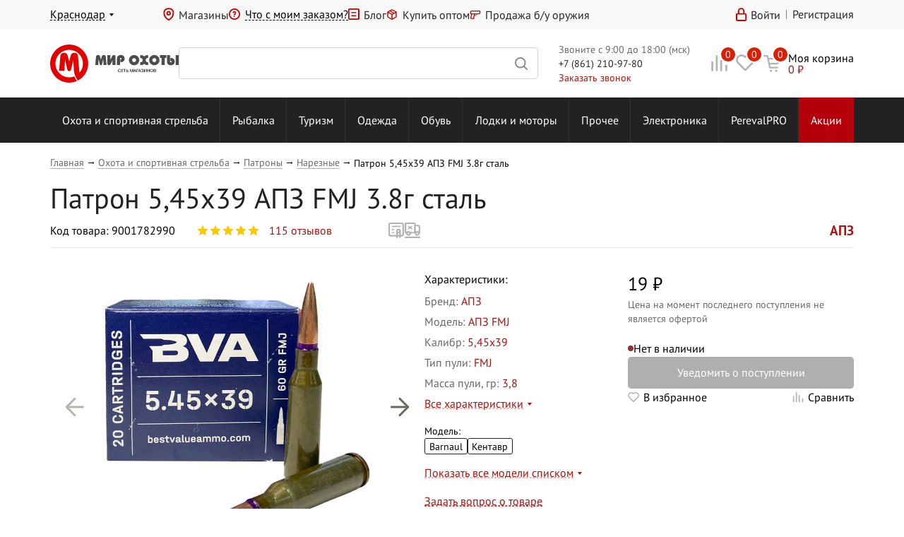

--- FILE ---
content_type: text/html; charset=UTF-8
request_url: https://www.huntworld.ru/catalog/okhota_i_sportivnaya_strelba/patrony/nareznye/patron_5_45kh39_apz_fmj_3_8g_stal/?tab=models
body_size: 85351
content:
<!DOCTYPE html><html xmlns="http://www.w3.org/1999/xhtml" xml:lang="ru" lang="ru" ><head><meta charset="UTF-8"><meta http-equiv="X-UA-Compatible" content="IE=edge"/><meta name="viewport" content="width=device-width, initial-scale=1.0, maximum-scale=1.0"><meta name="format-detection" content="telephone=no"><meta name="theme-color" content="#fff"><link rel="shortcut icon" type="image/x-icon" href="/favicon.ico"/><link rel="apple-touch-icon" sizes="180x180" href="/apple-touch-icon.png"><link rel="manifest" href="/manifest.json" /><!--suppress SpellCheckingInspection --><meta name="cmsmagazine" content="1778a200f971608f9d9b089c8dbfe0ab" /><meta name="apple-itunes-app" content="app-id=1516806641"><meta name="robots" content="index, follow" /><meta name="description" content="Нарезные АПЗ в магазине «Мир охоты». Патрон 5,45х39 АПЗ FMJ 3.8г сталь : цены, характеристики и фото на сайте. Доставка по всей России &#128666;" /><link rel="canonical" href="https://www.huntworld.ru/catalog/okhota_i_sportivnaya_strelba/patrony/nareznye/patron_5_45kh39_apz_fmj_3_8g_stal/" /><script data-skip-moving="true">(function(w, d) {var v = w.frameCacheVars = {"CACHE_MODE":"HTMLCACHE","storageBlocks":[],"dynamicBlocks":{"script_dynamic":"5e732a1878be","x4ajn2":"d312658d6ccc","OpTp2T":"ae97ab7eb0ec","qj0fiQ":"4e6fb546b870","3mJX4I":"6b32d3f961ed","ytQl0y":"d41d8cd98f00","VXjbGK":"58c82a162d1a","pcPBmH":"ae97ab7eb0ec","dOE8IB":"4e6fb546b870","ZGROPH":"6b32d3f961ed","phFjJI":"d41d8cd98f00","lPc7Vr":"d41d8cd98f00","ac2YtI":"d41d8cd98f00","k8HJs6":"d41d8cd98f00","AFfXdh":"d41d8cd98f00","AmnTq5":"d41d8cd98f00","mLp5jo":"d41d8cd98f00","Tvtq56":"d41d8cd98f00","SpD3kf":"d41d8cd98f00","JIU7Yj":"d41d8cd98f00","G80EO6":"d41d8cd98f00","a6GxJY":"d41d8cd98f00","CYWVao":"d41d8cd98f00","UeDpHm":"d41d8cd98f00","qffJlh":"d41d8cd98f00","dwLZpe":"d41d8cd98f00","gZeTuT":"d41d8cd98f00","bDu1UO":"d41d8cd98f00","7tSjUd":"d41d8cd98f00","8hpGt8":"d41d8cd98f00","cccRJO":"d41d8cd98f00","vt44mo":"d41d8cd98f00","Rpvh1t":"d41d8cd98f00","k47xh7":"d41d8cd98f00","5IEpWw":"d41d8cd98f00","Z7caEq":"d41d8cd98f00","0EDfFk":"d41d8cd98f00","GVHD5O":"d41d8cd98f00","KdHQBA":"d41d8cd98f00","EpXo63":"d41d8cd98f00","5ZEqkR":"d41d8cd98f00","WZcezr":"d41d8cd98f00","fgwfU0":"d41d8cd98f00","osSAPi":"d41d8cd98f00","EyqE7l":"d41d8cd98f00","MQ2pgS":"d41d8cd98f00","ZDYLSP":"d41d8cd98f00","4jnAO9":"d41d8cd98f00","9F6Oiy":"d41d8cd98f00","lR5FJw":"d41d8cd98f00","upd_thumbs":"154e61711c91","cityUp":"d41d8cd98f00"},"AUTO_UPDATE":true,"AUTO_UPDATE_TTL":180,"version":2};var inv = false;if (v.AUTO_UPDATE === false){if (v.AUTO_UPDATE_TTL && v.AUTO_UPDATE_TTL > 0){var lm = Date.parse(d.lastModified);if (!isNaN(lm)){var td = new Date().getTime();if ((lm + v.AUTO_UPDATE_TTL * 1000) >= td){w.frameRequestStart = false;w.preventAutoUpdate = true;return;}inv = true;}}else{w.frameRequestStart = false;w.preventAutoUpdate = true;return;}}var r = w.XMLHttpRequest ? new XMLHttpRequest() : (w.ActiveXObject ? new w.ActiveXObject("Microsoft.XMLHTTP") : null);if (!r) { return; }w.frameRequestStart = true;var m = v.CACHE_MODE; var l = w.location; var x = new Date().getTime();var q = "?bxrand=" + x + (l.search.length > 0 ? "&" + l.search.substring(1) : "");var u = l.protocol + "//" + l.host + l.pathname + q;r.open("GET", u, true);r.setRequestHeader("BX-ACTION-TYPE", "get_dynamic");r.setRequestHeader("X-Bitrix-Composite", "get_dynamic");r.setRequestHeader("BX-CACHE-MODE", m);r.setRequestHeader("BX-CACHE-BLOCKS", v.dynamicBlocks ? JSON.stringify(v.dynamicBlocks) : "");if (inv){r.setRequestHeader("BX-INVALIDATE-CACHE", "Y");}try { r.setRequestHeader("BX-REF", d.referrer || "");} catch(e) {}if (m === "APPCACHE"){r.setRequestHeader("BX-APPCACHE-PARAMS", JSON.stringify(v.PARAMS));r.setRequestHeader("BX-APPCACHE-URL", v.PAGE_URL ? v.PAGE_URL : "");}r.onreadystatechange = function() {if (r.readyState != 4) { return; }var a = r.getResponseHeader("BX-RAND");var b = w.BX && w.BX.frameCache ? w.BX.frameCache : false;if (a != x || !((r.status >= 200 && r.status < 300) || r.status === 304 || r.status === 1223 || r.status === 0)){var f = {error:true, reason:a!=x?"bad_rand":"bad_status", url:u, xhr:r, status:r.status};if (w.BX && w.BX.ready && b){BX.ready(function() {setTimeout(function(){BX.onCustomEvent("onFrameDataRequestFail", [f]);}, 0);});}w.frameRequestFail = f;return;}if (b){b.onFrameDataReceived(r.responseText);if (!w.frameUpdateInvoked){b.update(false);}w.frameUpdateInvoked = true;}else{w.frameDataString = r.responseText;}};r.send();var p = w.performance;if (p && p.addEventListener && p.getEntries && p.setResourceTimingBufferSize){var e = 'resourcetimingbufferfull';var h = function() {if (w.BX && w.BX.frameCache && w.BX.frameCache.frameDataInserted){p.removeEventListener(e, h);}else {p.setResourceTimingBufferSize(p.getEntries().length + 50);}};p.addEventListener(e, h);}})(window, document);</script><script data-skip-moving="true">(function(w, d, n) {var cl = "bx-core";var ht = d.documentElement;var htc = ht ? ht.className : undefined;if (htc === undefined || htc.indexOf(cl) !== -1){return;}var ua = n.userAgent;if (/(iPad;)|(iPhone;)/i.test(ua)){cl += " bx-ios";}else if (/Windows/i.test(ua)){cl += ' bx-win';}else if (/Macintosh/i.test(ua)){cl += " bx-mac";}else if (/Linux/i.test(ua) && !/Android/i.test(ua)){cl += " bx-linux";}else if (/Android/i.test(ua)){cl += " bx-android";}cl += (/(ipad|iphone|android|mobile|touch)/i.test(ua) ? " bx-touch" : " bx-no-touch");cl += w.devicePixelRatio && w.devicePixelRatio >= 2? " bx-retina": " bx-no-retina";if (/AppleWebKit/.test(ua)){cl += " bx-chrome";}else if (/Opera/.test(ua)){cl += " bx-opera";}else if (/Firefox/.test(ua)){cl += " bx-firefox";}ht.className = htc ? htc + " " + cl : cl;})(window, document, navigator);</script><link href="/bitrix/cache/css/s1/huntworld/page_9bf180cb7ffb129fcff4353534ba9dff/page_9bf180cb7ffb129fcff4353534ba9dff_v1.css?176613293971122" type="text/css"  rel="stylesheet" /><link href="/bitrix/cache/css/s1/huntworld/template_72bbb6c9e7e4f4b5dd2d6ef81036733b/template_72bbb6c9e7e4f4b5dd2d6ef81036733b_v1.css?1742253930260" type="text/css"  data-template-style="true" rel="stylesheet" /><meta property="og:type"  content="website"><meta property="og:image" content="https://www.huntworld.ru/upload/iblock/a06/patron_5_45kh39_apz_fmj_3_8g_stal.jpeg"><meta property="og:url"   content="https://www.huntworld.ru/catalog/okhota_i_sportivnaya_strelba/patrony/nareznye/patron_5_45kh39_apz_fmj_3_8g_stal/"><link rel="image_src" href="https://www.huntworld.ru/upload/iblock/a06/patron_5_45kh39_apz_fmj_3_8g_stal.jpeg"><meta property="og:description" content="Нарезные АПЗ в магазине &laquo;Мир охоты&raquo;. Патрон 5,45х39 АПЗ FMJ 3.8г сталь : цены, характеристики и фото на сайте. Доставка по всей России &amp;#128"><meta property="og:title" content="Патрон 5,45х39 АПЗ FMJ 3.8г сталь купить  в интернет-магазине &laquo;Мир охоты&raquo;"><title>Патрон 5,45х39 АПЗ FMJ 3.8г сталь купить  в интернет-магазине «Мир охоты»</title><link rel="stylesheet" href="/local/templates/huntworld/css/bundle.min.css?d24de9320109d2dd05bfa858efff1836"><link rel="stylesheet" href="/local/templates/huntworld/css/style.css?775fcb181b3c64eb3190c20f9abd92d6"></head><body class=" hw-wide"><script type="text/javascript" data-skip-moving="true">window.Loc = {l10n: {},add: (code, value) => Loc.l10n[code] = value,addArray: arr => {for (let ind in arr) Loc.add(arr[ind].code, arr[ind].value)},get: (code, values = {}) => {return (Loc.l10n.hasOwnProperty(code) ? Loc.l10n[code] : code).replace(/#([A-z_-]*)#/g, (_, match) => {return values.hasOwnProperty(match) ? values[match] : match})}}let huntworldModules = [{name: 'yaMaps',src: 'https://api-maps.yandex.ru/2.1/?apikey=5319b727-3c92-4272-a87b-e6fd0e0a99a9&lang=ru_RU'},{name: 'glMaps',src: 'https://maps.googleapis.com/maps/api/js?libraries=&v=weekly&key=AIzaSyCs3NxDrOv5g4h0AA7dMz41DFwsbntlVnE'},{name: 'mapsProvider',src: '/local/templates/huntworld/js/maps/MapsProvider.js'},{name: 'providerYandexMap',src: '/local/templates/huntworld/js/maps/ProviderYandexMap.js?v=2'},{name: 'providerGoogleMap',src: '/local/templates/huntworld/js/maps/ProviderGoogleMap.js'},{name: 'tinkoff',src: 'https://forma.tinkoff.ru/static/onlineScript.js'},{name: 'recaptcha',src: 'https://www.google.com/recaptcha/api.js?onload=recaptchaCallbackFunc',disableCallback: true,}, {name: 'yandexCaptcha',src: 'https://smartcaptcha.yandexcloud.net/captcha.js'}, {name: 'fileUploader',src: '/local/templates/huntworld/js/FileUploader.js'}, {name: 'cleave',src: '/local/templates/huntworld/js/libs/cleave.min.js'},{name: 'jquery.mask',src: '/local/templates/huntworld/js/libs/jquery.mask.min.js'},{name: 'selectize',src: '/local/templates/huntworld/js/libs/selectize.min.js'},{name: 'nouislider',src: '/local/templates/huntworld/js/libs/nouislider.min.js'},{name: 'tippy',src: '/local/templates/huntworld/js/libs/tippy.min.js'},{name: 'swiper',src: '/local/templates/huntworld/js/libs/swiper-bundle.min.js'},{name: 'fancy',src: '/local/templates/huntworld/js/libs/jquery.fancybox.min.js',after: () => {let fancyItems = $('[data-fancybox="item-view"]');if (fancyItems.length) {$.fancybox.defaults.backFocus = false;fancyItems.fancybox({thumbs : {autoStart : true,axis: $(window).width() <= '768' ? 'x' : 'y'},onThumbsShow : function(instance) {const $thumbs = instance.Thumbs.$list;$.each(instance.group, function( index, item ) {if (item.contentType === 'image') {$thumbs.children().eq(index).addClass('fancybox-thumb-image fancybox-thumb');}if (item.contentType === 'iframe') {$thumbs.children().eq(index).addClass('fancybox-thumb-video fancybox-thumb');}});if ($(window).width() >= '769') {if ($thumbs.children(".fancybox-thumb-image").length > 0 ) {$thumbs.prepend(`<div class="fancybox-thumb-title">Фотографии</div>`);}if ($thumbs.children(".fancybox-thumb-video").length > 0) {$thumbs.children(".fancybox-thumb-video:first").before(`<div class="fancybox-thumb-title">Короткий обзор</div>`);}}}});}}},{name: 'delit',src: 'https://davay-delit.ru/form/widget/bnpl-widget.js',after: () => {document.querySelector('#otp-widget-bnpl')?.addEventListener('click', () => {const creditLink = document.querySelector('a[href="https://davay-delit.ru"]')creditLink.firstChild.nodeValue = "Подробнее ";creditLink.href = "/service/tovary-v-kredit/";let parent = creditLink.parentNodewhile (parent.parentNode.tagName === 'DIV') {parent = parent.parentNode}parent.style.zIndex = "500"})},},]let callbacks = [];let callbackRunner = (name) => {let findModule = callbacks.find(el => el.name === name)if (findModule && findModule.loaded) {findModule.callbacks.map(callback => callback())findModule.callbacks = []}}let callbackModuleLoaded = (name) => {let findModule = callbacks.find(el => el.name === name)if (findModule.hasOwnProperty('after') && typeof findModule.after === 'function') findModule.after()if (findModule) {findModule.loaded = truecallbackRunner(name)}}function recaptchaCallbackFunc() { callbackModuleLoaded('recaptcha') }function regJsModule(path, name) {name = name ? name : path;if (!huntworldModules.find(el => el.src === path))huntworldModules.push({ name, src: path })}async function jsLoadAsync(name) {return new Promise((resolve) => {jsLoad(name, () => {resolve();})})}async function asyncJsLoadByName(name) {return new Promise((resolve) => {loadJsByName(name, () => {resolve();})})}function jsLoad(path, callback) {if ((path.startsWith('/') || path.startsWith('http')) && !huntworldModules.find(el => el.src === path))huntworldModules.push({ name: path, src: path })loadJsByName(path, callback)}function loadJsByName(name, callback) {let foundModule = null;for (let oneModule of huntworldModules) {if ('name' in oneModule && oneModule.name === name) {foundModule = oneModule;break;}}callback = callback ?? (() => {})if (!foundModule) {console.log('Module not found: ' + name);return}let moduleCallbacks = callbacks.find(el => el.name === foundModule.name);if (moduleCallbacks) {moduleCallbacks.callbacks.push(callback)callbackRunner(name)return}callbacks.push({name: foundModule.name,after: foundModule.after ?? null,callbacks: [callback],loaded: false})let head = document.querySelector('head');let scriptTag = document.createElement('script');scriptTag.src = foundModule.src;if (!foundModule.hasOwnProperty('disableCallback') && foundModule.disableCallback !== true) {scriptTag.onload = () => { callbackModuleLoaded(name) };scriptTag.onreadystatechange = () => { callbackModuleLoaded(name) };}head.appendChild(scriptTag);}function getViewportData() {let width = (screen.width > 0) ? screen.width : window.innerWidth;let height = (screen.height > 0) ? screen.height : window.innerHeight;let landscape = width > height;let device;if((landscape && width < 600) || (!landscape && width < 550)){device = 'mobile';} else if((landscape && width < 1200) || (!landscape && width < 800)){device = 'tablet';} else {device = 'desktop';}return {'landscape': landscape,'portrait': !landscape,'width': width,'height': height,'device': device,};}function asyncCSS(href) {let css = document.createElement('link');css.rel = "stylesheet";css.href = href;document.head.appendChild(css);}window['ga'] = window['ga'] || function () {(window['ga'].q = window['ga'].q || []).push(arguments)}document.addEventListener('DOMContentLoaded', () => {loadJsByName('fancy', () => {})})function declOfNum(n, titles) {return titles[(n%10===1 && n%100!==11 ? 0 : n%10>=2 && n%10<=4 && (n%100<10 || n%100>=20) ? 1 : 2)];}</script><div id="bxdynamic_script_dynamic_start" style="display:none"></div>	<div id="bxdynamic_script_dynamic_end" style="display:none"></div><!-- Yandex.Metrika counter --><noscript><div><img src="https://mc.yandex.ru/watch/23401885" style="position:absolute; left:-9999px;" alt="" /></div></noscript><!-- /Yandex.Metrika counter --><!-- Varioqub experiments --><div id="panel"></div><div class="hw"><div class="black-wall"></div><header class="top-header hide-mobile"><div class="top-header__top-line"><div class="top-header__top-line-wrap shell"><div class="top-header__top-city"><span class="top-header__city-link js-tumbler-showUp" data-method="local" data-target="#city-up"><span class="dashed-underline"></span></span><div id="city-up" class="city-list-up list-up from-left"><div class="container"><div class="h3"><label for="input-city">Выбор города</label></div><div class="city-search js-search-city"><div class="search-block"><div class="field-wrapper"><input id="input-city" type="text" name="query" class="query-field js-city-sort" autocomplete="off"></div></div></div><div class="title">Популярные города:</div><div class="city-list js-city-list"><div><spandata-id="139366"class="city-list-item js-set-city">Армавир					</span></div><div><spandata-id="139228"class="city-list-item js-set-city">Волгоград					</span></div><div><spandata-id="59632"class="city-list-item js-set-city">Дмитров					</span></div><div><spandata-id="59539"class="city-list-item js-set-city">Казань					</span></div><div><spandata-id="139316"class="city-list-item js-set-city">Краснодар					</span></div><div><spandata-id="139312"class="city-list-item js-set-city">Кропоткин					</span></div><div><spandata-id="139310"class="city-list-item js-set-city">Крымск					</span></div><div><spandata-id="139304"class="city-list-item js-set-city">Лабинск					</span></div><div><spandata-id="59034"class="city-list-item js-set-city">Москва					</span></div><div><spandata-id="59369"class="city-list-item js-set-city">Нижний Новгород					</span></div><div><spandata-id="139283"class="city-list-item js-set-city">Новороссийск					</span></div><div><spandata-id="139265"class="city-list-item js-set-city">Ростов-на-Дону					</span></div><div><spandata-id="59250"class="city-list-item js-set-city">Самара					</span></div><div><spandata-id="59249"class="city-list-item js-set-city">Санкт-Петербург					</span></div><div><spandata-id="139257"class="city-list-item js-set-city">Сочи					</span></div><div><spandata-id="139243"class="city-list-item js-set-city">Тихорецк					</span></div><div><spandata-id="139239"class="city-list-item js-set-city">Туапсе					</span></div><div><spandata-id="59134"class="city-list-item js-set-city">Уфа					</span></div><div><spandata-id="142888"class="city-list-item js-set-city">Челябинск					</span></div></div></div></div></div><div class="top-header__top-info"><div class="top-header__magazines"><a href="/about/shops/" class="ico ico-point">Магазины</a></div><div class="top-header__order-info"><span class="ico ico-query-accent pointer js-tumbler-showUp" data-target="#order-query-up" data-method="local"><span class="dashed-underline">Что с моим заказом?</span></span><div id="order-query-up" class="list-up order-list-up"><div class="container"><form action="/" method="POST" id="form-what-the-fuck"><label for="order-number" class="title h3">Введите номер заказа</label><input id="order-number" type="text" name="order_number" required><div id="form-order-status-recaptcha"></div><a href="#" class="command submit color-red position-default middle">Узнать</a></form></div></div></div><!--noindex--><div class="top-header__blog"><a href="/blog/" class="ico ico-blog">Блог</a></div><!--/noindex--><div class="top-header__reject"><a href="/markdown/" class="ico ico-percent">Уцененные товары</a></div><div class="top-header__wholesale"><a href="/service/kupit-optom/" class="ico ico-boxes">Купить оптом</a></div><div><a href="https://market.huntworld.ru/" target="_blank" class="ico ico-market">Продажа б/у оружия</a></div></div><div class="top-header__notification-block"></div><div class="top-header__top-auth"></div></div></div><div class="top-header__middle"><div class="top-header__middle-wrap shell"><a href="/" class="top-header__logo" title="Мир охоты">Мир охоты</a><div class="search-block"><form action="/search/" method="GET" enctype="application/x-www-form-urlencoded"><label class="field-wrapper" title="Поиск"><input type="text" name="q" class="search-line__input query-field js-field-search" autocomplete="off"><span class="span-search submit"></span></label></form></div><div class="top-header__contact hide-tablet"><div class="container"><div id="bxdynamic_x4ajn2_start" style="display:none"></div>	<div class="row call-time"></div>
	<div class="row phone"></div>
	<div class="row callback"><span data-target="#callback-up" data-method="fancy" class="js-callback-lnk js-tumbler-showUp pointer">Заказать звонок</span></div>
<div id="bxdynamic_x4ajn2_end" style="display:none"></div></div></div><div class="informers-block"><div id="bxdynamic_OpTp2T_start" style="display:none"></div>	<a class="cell cell--compare hide-mobile" href="/catalog/compare/" rel="nofollow">
		<span class="cell__ico ico ico--only ico--3 ico-compare">
			<span class="cell__label">0</span>
		</span>
	</a>
<div id="bxdynamic_OpTp2T_end" style="display:none"></div><div id="bxdynamic_qj0fiQ_start" style="display:none"></div><a class="cell cell--favorite" href="/personal/favorites/" rel="nofollow">
	<span class="cell__ico ico ico--only ico--3 ico-favorite">
		<span class="cell__label">0</span>
		<span class="cell__title">Избранное</span>
	</span>
</a>
<div id="bxdynamic_qj0fiQ_end" style="display:none"></div><div id="bxdynamic_3mJX4I_start" style="display:none"></div><div class="cell cell--cart pointer" data-href="/personal/cart/" rel="nofollow">
	<span class="cell__ico ico ico--only ico--3 ico-cart"><span class="cell__label">0</span></span>
	<span class="cell__title">Корзина</span>
</div>
<div id="bxdynamic_3mJX4I_end" style="display:none"></div></div></div></div><div class="menu hide-mobile"><div class="shell"><div class="menu__wrap container"><ul class="menu__items"><li class="menu__item menu__item--all"><a href="/catalog/">Все разделы</a><div class="sub-menu"><div class="left-column second-level"><a href="/catalog/okhota_i_sportivnaya_strelba/" class="row">Охота и спортивная стрельба</a><a href="/catalog/rybalka/" class="row">Рыбалка</a><a href="/catalog/turizm/" class="row">Туризм</a><a href="/catalog/odezhda/" class="row">Одежда</a><a href="/catalog/obuv/" class="row">Обувь</a><a href="/catalog/lodki_i_motory/" class="row">Лодки и моторы</a><a href="/catalog/prochee/" class="row">Прочее</a><a href="/catalog/elektronika/" class="row">Электроника</a><a href="/brands/perevalpro_/?utm_source=stm&utm_medium=top_menu&utm_campaign=perevalpro" class="row">PerevalPRO</a></div></div></li><li class="menu__item"><a href="/catalog/okhota_i_sportivnaya_strelba/">Охота и спортивная стрельба</a><div class="sub-menu"><div class="sub-menu__left sub-menu__rows second-level"><div class="sub-menu__row"><a href="/catalog/okhota_i_sportivnaya_strelba/okhotniche_oruzhie/" class="more-arrow">Охотничье оружие</a><div class="sub-menu__rows second-level-container third-level"><div class="sub-menu__row sub-row"><a href="/catalog/okhota_i_sportivnaya_strelba/okhotniche_oruzhie/gladkostvolnye_ruzhya/" class="more-arrow">Гладкоствольные ружья</a><div class="sub-menu__rows second-level-container sub-second-level"><a href="https://www.huntworld.ru/catalog/okhota_i_sportivnaya_strelba/okhotniche_oruzhie/gladkostvolnye_ruzhya/filter/kalibr-is-12x70-or-12x76-or-12x89/?utm_source=huntworld&utm_medium=okhota_i_sportivnaya_strelba&utm_campaign=gladkostvolnye_ruzhya&utm_content=12kalibr" class="sub-menu__row">Ружья 12 калибра</a><a href="https://www.huntworld.ru/catalog/okhota_i_sportivnaya_strelba/okhotniche_oruzhie/gladkostvolnye_ruzhya/filter/kalibr-is-20x76/?utm_source=huntworld&utm_medium=okhota_i_sportivnaya_strelba&utm_campaign=gladkostvolnye_ruzhya&utm_content=20kalibr" class="sub-menu__row">Ружья 20 калибра</a></div></div><div class="sub-menu__row sub-row"><a href="/catalog/okhota_i_sportivnaya_strelba/okhotniche_oruzhie/nareznye_karabiny/" class="more-arrow">Нарезные карабины</a><div class="sub-menu__rows second-level-container sub-second-level"><a href="https://www.huntworld.ru/catalog/okhota_i_sportivnaya_strelba/okhotniche_oruzhie/nareznye_karabiny/filter/kalibr-is-308%20win/?utm_source=huntworld&utm_medium=okhota_i_sportivnaya_strelba&utm_campaign=nareznye_karabiny&utm_content=308Win" class="sub-menu__row">Карабины калибра 308 Win</a><a href="https://www.huntworld.ru/catalog/okhota_i_sportivnaya_strelba/okhotniche_oruzhie/nareznye_karabiny/filter/kalibr-is-7%2C62x39-or-7%2C62x54-or-7%2C62x54r/?utm_source=huntworld&utm_medium=okhota_i_sportivnaya_strelba&utm_campaign=nareznye_karabiny&utm_content=762kalibr" class="sub-menu__row">Карабины калибра 7.62</a><a href="https://www.huntworld.ru/catalog/okhota_i_sportivnaya_strelba/okhotniche_oruzhie/nareznye_karabiny/filter/kalibr-is-223%20rem/?utm_source=huntworld&utm_medium=okhota_i_sportivnaya_strelba&utm_campaign=nareznye_karabiny&utm_content=223Rem" class="sub-menu__row">Карабины калибра 223 Rem</a></div></div><a href="/catalog/okhota_i_sportivnaya_strelba/okhotniche_oruzhie/kombinirovannoe_oruzhie/" class="sub-menu__row">Комбинированное оружие</a></div></div><div class="sub-menu__row"><a href="/catalog/okhota_i_sportivnaya_strelba/patrony/" class="more-arrow">Патроны</a><div class="sub-menu__rows second-level-container third-level"><div class="sub-menu__row sub-row"><a href="/catalog/okhota_i_sportivnaya_strelba/patrony/gladkostvolnye/" class="more-arrow">Гладкоствольные</a><div class="sub-menu__rows second-level-container sub-second-level"><a href="https://www.huntworld.ru/catalog/okhota_i_sportivnaya_strelba/patrony/filter/kalibr-is-12x70-or-12x73-or-12x76/" class="sub-menu__row">Патроны 12 калибра</a></div></div><a href="/catalog/okhota_i_sportivnaya_strelba/patrony/nareznye/" class="sub-menu__row">Нарезные</a><a href="/catalog/okhota_i_sportivnaya_strelba/patrony/travmaticheskie/" class="sub-menu__row">Травматические</a><a href="/catalog/okhota_i_sportivnaya_strelba/patrony/sluzhebnye/" class="sub-menu__row">Служебные</a><a href="/catalog/okhota_i_sportivnaya_strelba/patrony/svetozvukovye/" class="sub-menu__row">Светозвуковые</a></div></div><div class="sub-menu__row"><a href="/catalog/okhota_i_sportivnaya_strelba/samooborona_i_spetssredstva/" class="more-arrow">Самооборона и спецсредства</a><div class="sub-menu__rows second-level-container third-level"><div class="sub-menu__row sub-row"><a href="/catalog/okhota_i_sportivnaya_strelba/samooborona_i_spetssredstva/aerozoli/" class="more-arrow">Аэрозоли</a><div class="sub-menu__rows second-level-container sub-second-level"><a href="/catalog/okhota_i_sportivnaya_strelba/samooborona_i_spetssredstva/aerozoli/grazhdanskoe_gazovoe_oruzhie_samooborony/" class="sub-menu__row">Гражданское газовое оружие самообороны</a><a href="/catalog/okhota_i_sportivnaya_strelba/samooborona_i_spetssredstva/aerozoli/otpugivateli_agressivnykh_zhivotnykh/" class="sub-menu__row">Отпугиватели агрессивных животных</a></div></div><a href="/catalog/okhota_i_sportivnaya_strelba/samooborona_i_spetssredstva/dubinki/" class="sub-menu__row">Дубинки</a><a href="/catalog/okhota_i_sportivnaya_strelba/samooborona_i_spetssredstva/elektroshoki/" class="sub-menu__row">Электрошоки</a><a href="/catalog/okhota_i_sportivnaya_strelba/samooborona_i_spetssredstva/naruchniki/" class="sub-menu__row">Наручники</a></div></div><div class="sub-menu__row"><a href="/catalog/okhota_i_sportivnaya_strelba/pnevmatika/" class="more-arrow">Пневматика</a><div class="sub-menu__rows second-level-container third-level"><a href="/catalog/okhota_i_sportivnaya_strelba/pnevmatika/vintovki_s_d_e_do_7_5_dzh/" class="sub-menu__row">Винтовки с д.э. до 7,5 дж</a><a href="/catalog/okhota_i_sportivnaya_strelba/pnevmatika/pistolety_pnevmaticheskie/" class="sub-menu__row">Пистолеты пневматические</a><a href="/catalog/okhota_i_sportivnaya_strelba/pnevmatika/revolvery_pnevmaticheskie/" class="sub-menu__row">Револьверы пневматические</a><a href="/catalog/okhota_i_sportivnaya_strelba/pnevmatika/pulki_dlya_pnevmatiki/" class="sub-menu__row">Пульки для пневматики</a><a href="/catalog/okhota_i_sportivnaya_strelba/pnevmatika/ballonchiki_gazovye/" class="sub-menu__row">Баллончики газовые</a><a href="/catalog/okhota_i_sportivnaya_strelba/pnevmatika/vintovki_s_d_e_bolee_7_5_dzh_litsenziya/" class="sub-menu__row">Винтовки с д.э. более 7,5 дж лицензия</a><a href="/catalog/okhota_i_sportivnaya_strelba/pnevmatika/vintovki_s_d_e_do_3_5_dzh/" class="sub-menu__row">Винтовки с д.э. до 3 дж</a></div></div><div class="sub-menu__row"><a href="/catalog/okhota_i_sportivnaya_strelba/snaryazhenie_dlya_patronov/" class="more-arrow">Снаряжение для патронов</a><div class="sub-menu__rows second-level-container third-level"><a href="/catalog/okhota_i_sportivnaya_strelba/snaryazhenie_dlya_patronov/drobi/" class="sub-menu__row">Дроби</a><a href="/catalog/okhota_i_sportivnaya_strelba/snaryazhenie_dlya_patronov/gilzy/" class="sub-menu__row">Гильзы</a><a href="/catalog/okhota_i_sportivnaya_strelba/snaryazhenie_dlya_patronov/prisposobleniya_dlya_snaryazheniya/" class="sub-menu__row">Приспособления для снаряжения</a><a href="/catalog/okhota_i_sportivnaya_strelba/snaryazhenie_dlya_patronov/kapsyuli/" class="sub-menu__row">Капсюли</a><a href="/catalog/okhota_i_sportivnaya_strelba/snaryazhenie_dlya_patronov/prokladki/" class="sub-menu__row">Прокладки</a><a href="/catalog/okhota_i_sportivnaya_strelba/snaryazhenie_dlya_patronov/puli_ne_snaryazhennye/" class="sub-menu__row">Пули не снаряженные</a><a href="/catalog/okhota_i_sportivnaya_strelba/snaryazhenie_dlya_patronov/pyzhi/" class="sub-menu__row">Пыжи</a></div></div><div class="sub-menu__row"><a href="/catalog/okhota_i_sportivnaya_strelba/nozhi_i_instrumenty/" class="more-arrow">Ножи и инструменты</a><div class="sub-menu__rows second-level-container third-level"><a href="/catalog/okhota_i_sportivnaya_strelba/nozhi_i_instrumenty/nozhi/" class="sub-menu__row">Ножи</a><a href="/catalog/okhota_i_sportivnaya_strelba/nozhi_i_instrumenty/multiinstrumenty/" class="sub-menu__row">Мультиинструменты</a><a href="/catalog/okhota_i_sportivnaya_strelba/nozhi_i_instrumenty/pily_topory_i_lopaty/" class="sub-menu__row">Пилы, топоры и лопаты</a><a href="/catalog/okhota_i_sportivnaya_strelba/nozhi_i_instrumenty/instrumenty_dlya_zatochki/" class="sub-menu__row">Инструменты для заточки</a><a href="/catalog/okhota_i_sportivnaya_strelba/nozhi_i_instrumenty/aksessuary_dlya_nozhey/" class="sub-menu__row">Аксессуары для ножей</a><a href="https://www.huntworld.ru/catalog/okhota_i_sportivnaya_strelba/nozhi_i_instrumenty/nozhi/filter/brend-is-taigan/" class="sub-menu__row">Ножи Taigan</a></div></div><div class="sub-menu__row"><a href="/catalog/okhota_i_sportivnaya_strelba/oruzhie_signalnoe/" class="">Оружие сигнальное</a></div><div class="sub-menu__row"><a href="/catalog/okhota_i_sportivnaya_strelba/optika/" class="more-arrow">Оптика</a><div class="sub-menu__rows second-level-container third-level"><div class="sub-menu__row sub-row"><a href="/catalog/okhota_i_sportivnaya_strelba/optika/binokli/" class="more-arrow">Бинокли</a><div class="sub-menu__rows second-level-container sub-second-level"><a href="https://www.huntworld.ru/catalog/okhota_i_sportivnaya_strelba/optika/binokli/filter/brend-is-taigan/?utm_source=huntworld&utm_medium=okhota_i_sportivnaya_strelba&utm_campaign=binokli&utm_content=taigan" class="sub-menu__row">Бинокли Taigan</a></div></div><div class="sub-menu__row sub-row"><a href="/catalog/okhota_i_sportivnaya_strelba/optika/opticheskie_pritsely/" class="more-arrow">Оптические прицелы</a><div class="sub-menu__rows second-level-container sub-second-level"><a href="https://www.huntworld.ru/catalog/okhota_i_sportivnaya_strelba/optika/opticheskie_pritsely/filter/brend-is-taigan/?utm_source=huntworld&utm_medium=okhota_i_sportivnaya_strelba&utm_campaign=opticheskie_pritsely&utm_content=taigan" class="sub-menu__row">Прицелы Taigan</a></div></div><a href="/catalog/okhota_i_sportivnaya_strelba/optika/kollimatornye_pritsely/" class="sub-menu__row">Коллиматорные прицелы</a><a href="/catalog/okhota_i_sportivnaya_strelba/optika/pribory_i_pritsely_nochnogo_videniya/" class="sub-menu__row">Приборы и прицелы ночного видения</a><a href="/catalog/okhota_i_sportivnaya_strelba/optika/teplovizory/" class="sub-menu__row">Тепловизор</a><a href="/catalog/okhota_i_sportivnaya_strelba/optika/lazernye_tseleukazateli/" class="sub-menu__row">Лазерные целеуказатели</a><a href="/catalog/okhota_i_sportivnaya_strelba/optika/krepleniya_pod_optiku/" class="sub-menu__row">Крепления под оптику</a><a href="/catalog/okhota_i_sportivnaya_strelba/optika/dalnomery/" class="sub-menu__row">Дальномеры</a><a href="/catalog/okhota_i_sportivnaya_strelba/optika/truby_zritelnye/" class="sub-menu__row">Трубы зрительные</a><a href="/catalog/okhota_i_sportivnaya_strelba/optika/aksessuary_dlya_optiki/" class="sub-menu__row">Аксессуары для оптики</a></div></div><div class="sub-menu__row"><a href="/catalog/okhota_i_sportivnaya_strelba/sredstva_dlya_chistki_oruzhiya/" class="more-arrow">Средства для чистки оружия</a><div class="sub-menu__rows second-level-container third-level"><a href="https://www.huntworld.ru/catalog/okhota_i_sportivnaya_strelba/sredstva_dlya_chistki_oruzhiya/filter/brend-is-taigan/?utm_source=huntworld&utm_medium=okhota_i_sportivnaya_strelba&utm_campaign=sredstva_dlya_chistki_oruzhiya&utm_content=taigan" class="sub-menu__row">Средства для чистки Taigan</a></div></div><div class="sub-menu__row"><a href="/catalog/okhota_i_sportivnaya_strelba/amunitsiya/" class="more-arrow">Амуниция</a><div class="sub-menu__rows second-level-container third-level"><a href="/catalog/okhota_i_sportivnaya_strelba/amunitsiya/chekhly_oruzheynye_keysy/" class="sub-menu__row">Чехлы оружейные, кейсы</a><a href="/catalog/okhota_i_sportivnaya_strelba/amunitsiya/pogony_remni_patrontashi/" class="sub-menu__row">Погоны, ремни, патронташи</a><a href="/catalog/okhota_i_sportivnaya_strelba/amunitsiya/kobury/" class="sub-menu__row">Кобуры</a><a href="/catalog/okhota_i_sportivnaya_strelba/amunitsiya/nozhny/" class="sub-menu__row">Ножны</a><a href="/catalog/okhota_i_sportivnaya_strelba/amunitsiya/chekhly_pod_ballonchiki_dubinku_i_naruchniki/" class="sub-menu__row">Чехлы под баллончики, дубинку и наручники</a><a href="/catalog/okhota_i_sportivnaya_strelba/amunitsiya/nakolenniki_nalokotniki/" class="sub-menu__row">Наколенники/налокотники</a></div></div><div class="sub-menu__row"><a href="/catalog/okhota_i_sportivnaya_strelba/zapasnye_chasti_k_oruzhiyu/" class="more-arrow">Запасные части к оружию</a><div class="sub-menu__rows second-level-container third-level"><a href="/catalog/okhota_i_sportivnaya_strelba/zapasnye_chasti_k_oruzhiyu/gladkostvolnomu/" class="sub-menu__row">Гладкоствольному</a><a href="/catalog/okhota_i_sportivnaya_strelba/zapasnye_chasti_k_oruzhiyu/nareznomu/" class="sub-menu__row">Нарезному</a><a href="/catalog/okhota_i_sportivnaya_strelba/zapasnye_chasti_k_oruzhiyu/travmaticheskomu/" class="sub-menu__row">Травматическому</a><a href="/catalog/okhota_i_sportivnaya_strelba/zapasnye_chasti_k_oruzhiyu/pnevmaticheskomu/" class="sub-menu__row">Пневматическому</a><a href="/catalog/okhota_i_sportivnaya_strelba/zapasnye_chasti_k_oruzhiyu/prochie_zapasnye_chasti/" class="sub-menu__row">Прочие запасные части</a></div></div><div class="sub-menu__row"><a href="/catalog/okhota_i_sportivnaya_strelba/primanki_dlya_okhoty/" class="more-arrow">Приманки для охоты</a><div class="sub-menu__rows second-level-container third-level"><div class="sub-menu__row sub-row"><a href="/catalog/okhota_i_sportivnaya_strelba/primanki_dlya_okhoty/chuchela/" class="more-arrow">Чучела</a><div class="sub-menu__rows second-level-container sub-second-level"><a href="https://www.huntworld.ru/catalog/okhota_i_sportivnaya_strelba/primanki_dlya_okhoty/chuchela/filter/brend-is-taigan/" class="sub-menu__row">Чучела Taigan</a></div></div><a href="/catalog/okhota_i_sportivnaya_strelba/primanki_dlya_okhoty/manki/" class="sub-menu__row">Манки</a><a href="/catalog/okhota_i_sportivnaya_strelba/primanki_dlya_okhoty/primanki_1/" class="sub-menu__row">Приманки</a><a href="/catalog/okhota_i_sportivnaya_strelba/primanki_dlya_okhoty/elektromanok/" class="sub-menu__row">Электроманок</a></div></div><div class="sub-menu__row"><a href="/catalog/okhota_i_sportivnaya_strelba/aksessuary_okhotnichi/" class="more-arrow">Аксессуары охотничьи</a><div class="sub-menu__rows second-level-container third-level"><a href="/catalog/okhota_i_sportivnaya_strelba/aksessuary_okhotnichi/fonari_oruzheynye/" class="sub-menu__row">Фонари оружейные</a><a href="/catalog/okhota_i_sportivnaya_strelba/aksessuary_okhotnichi/maskirovka_dlya_okhoty/" class="sub-menu__row">Маскировка для охоты</a><a href="/catalog/okhota_i_sportivnaya_strelba/aksessuary_okhotnichi/soshki_upory_podstavki/" class="sub-menu__row">Сошки, упоры, подставки</a><a href="/catalog/okhota_i_sportivnaya_strelba/aksessuary_okhotnichi/kapkany/" class="sub-menu__row">Капканы</a></div></div><div class="sub-menu__row"><a href="/catalog/okhota_i_sportivnaya_strelba/seyfy_oruzheynye/" class="">Сейфы оружейные</a></div><div class="sub-menu__row"><a href="/catalog/okhota_i_sportivnaya_strelba/arbalety_luki_rogatki/" class="more-arrow">Арбалеты, луки, рогатки</a><div class="sub-menu__rows second-level-container third-level"><a href="/catalog/okhota_i_sportivnaya_strelba/arbalety_luki_rogatki/arbalety_luki_rogatki_1/" class="sub-menu__row">Арбалеты, луки и рогатки</a><a href="/catalog/okhota_i_sportivnaya_strelba/arbalety_luki_rogatki/aksessuary_dlya_lukov_arbaletov/" class="sub-menu__row">Аксессуары для луков, арбалетов</a></div></div><div class="sub-menu__row"><a href="/catalog/okhota_i_sportivnaya_strelba/aksessuary_dlya_sportivnoy_strelby/" class="more-arrow">Аксессуары для спортивной стрельбы</a><div class="sub-menu__rows second-level-container third-level"><a href="/catalog/okhota_i_sportivnaya_strelba/aksessuary_dlya_sportivnoy_strelby/mashinki_metatelnye/" class="sub-menu__row">Машинки метательные</a><a href="/catalog/okhota_i_sportivnaya_strelba/aksessuary_dlya_sportivnoy_strelby/tarelochki_misheni/" class="sub-menu__row">Тарелочки, мишени</a><div class="sub-menu__row sub-row"><a href="/catalog/okhota_i_sportivnaya_strelba/aksessuary_dlya_sportivnoy_strelby/ochki_dlya_sportivnoy_strelby/" class="more-arrow">Очки для спортивной стрельбы</a><div class="sub-menu__rows second-level-container sub-second-level"><a href="https://www.huntworld.ru/catalog/okhota_i_sportivnaya_strelba/aksessuary_dlya_sportivnoy_strelby/ochki_dlya_sportivnoy_strelby/filter/brend-is-taigan/" class="sub-menu__row">Очки Taigan</a></div></div><div class="sub-menu__row sub-row"><a href="/catalog/okhota_i_sportivnaya_strelba/aksessuary_dlya_sportivnoy_strelby/naushniki/" class="more-arrow">Наушники</a><div class="sub-menu__rows second-level-container sub-second-level"><a href="https://www.huntworld.ru/catalog/okhota_i_sportivnaya_strelba/aksessuary_dlya_sportivnoy_strelby/naushniki/filter/brend-is-taigan/" class="sub-menu__row">Наушники Taigan</a></div></div></div></div><div class="sub-menu__row"><a href="/catalog/okhota_i_sportivnaya_strelba/peyntbol/" class="">Пейнтбол</a></div><div class="sub-menu__row"><a href="/catalog/okhota_i_sportivnaya_strelba/oruzhie_sluzhebnoe/" class="">Оружие служебное</a></div><div class="sub-menu__row"><a href="/catalog/okhota_i_sportivnaya_strelba/makety_mmg/" class="">Макеты ММГ</a></div><div class="sub-menu__row"><a href="/catalog/okhota_i_sportivnaya_strelba/oruzhie_oop/" class="more-arrow">Оружие ООП</a><div class="sub-menu__rows second-level-container third-level"><a href="/catalog/okhota_i_sportivnaya_strelba/oruzhie_oop/pistolety_travmaticheskie/" class="sub-menu__row">Пистолеты травматические</a><a href="/catalog/okhota_i_sportivnaya_strelba/oruzhie_oop/besstvolnoe_oruzhie/" class="sub-menu__row">Бесствольное оружие</a></div></div><div class="sub-menu__row"><a href="https://www.huntworld.ru/tags/osennyaya_okhota/?utm_source=huntworld&utm_medium=ohota&utm_campaign=tag_osennyaya_okhota" class="">Экипировка для осенней охоты</a></div><div class="sub-menu__row"><a href="https://www.huntworld.ru/tags/na_utku/?utm_source=huntworld&utm_medium=ohota&utm_campaign=tag_na_utku" class="">Охота на утку</a></div></div><div class="sub-menu__right"><div class="sub-menu__brands"><a href="/brands/taigan/?utm_source=huntworld&utm_medium=top_menu_brands&utm_campaign=taigan&utm_content=okhota_i_sportivnaya_strelba" class="sub-menu__brand"><span class="sub-menu__brand-pic"><img alt="Taigan" src="/upload/resize_cache/iblock/b7d/100_60_1/logo-TAIGAN_2.png" data-srcset="/upload/resize_cache/iblock/b7d/100_60_1/logo-TAIGAN_2.png" srcset="/local/templates/huntworld/img/clear.svg" title="Taigan" class="lazyload"></span><span class="sub-menu__brand-title">Taigan</span></a><a href="/brands/sanrenmu/?utm_source=huntworld&utm_medium=top_menu_brands&utm_campaign=sanrenmu&utm_content=okhota_i_sportivnaya_strelba" class="sub-menu__brand"><span class="sub-menu__brand-pic"><img alt="Sanrenmu" src="/upload/resize_cache/iblock/849/100_60_1/sanrenmu_logo.jpg" data-srcset="/upload/resize_cache/iblock/849/100_60_1/sanrenmu_logo.jpg" srcset="/local/templates/huntworld/img/clear.svg" title="Sanrenmu" class="lazyload"></span><span class="sub-menu__brand-title">Sanrenmu</span></a><a href="/brands/aselkon/?utm_source=huntworld&utm_medium=top_menu_brands&utm_campaign=aselkon&utm_content=okhota_i_sportivnaya_strelba" class="sub-menu__brand"><span class="sub-menu__brand-pic"><img alt="Aselkon" src="/upload/resize_cache/iblock/d95/100_60_1/ro1hoetjw0nj7mk5r3n3c04y9h70z11k.png" data-srcset="/upload/resize_cache/iblock/d95/100_60_1/ro1hoetjw0nj7mk5r3n3c04y9h70z11k.png" srcset="/local/templates/huntworld/img/clear.svg" title="Aselkon" class="lazyload"></span><span class="sub-menu__brand-title">Aselkon</span></a><a href="/brands/nextorch/?utm_source=huntworld&utm_medium=top_menu_brands&utm_campaign=nextorch&utm_content=okhota_i_sportivnaya_strelba" class="sub-menu__brand"><span class="sub-menu__brand-pic"><img alt="Nextorch" src="/upload/resize_cache/iblock/702/100_60_1/67292456_2144650108997504_8895969385710092288_n.png" data-srcset="/upload/resize_cache/iblock/702/100_60_1/67292456_2144650108997504_8895969385710092288_n.png" srcset="/local/templates/huntworld/img/clear.svg" title="Nextorch" class="lazyload"></span><span class="sub-menu__brand-title">Nextorch</span></a><a href="/brands/guide/?utm_source=huntworld&utm_medium=top_menu_brands&utm_campaign=guide&utm_content=okhota_i_sportivnaya_strelba" class="sub-menu__brand"><span class="sub-menu__brand-pic"><img alt="Guide" src="/upload/resize_cache/iblock/f1c/100_60_1/37cf8df37202ef5036d16301dde2f0ad.jpg" data-srcset="/upload/resize_cache/iblock/f1c/100_60_1/37cf8df37202ef5036d16301dde2f0ad.jpg" srcset="/local/templates/huntworld/img/clear.svg" title="Guide" class="lazyload"></span><span class="sub-menu__brand-title">Guide</span></a><a href="/brands/bosma/?utm_source=huntworld&utm_medium=top_menu_brands&utm_campaign=bosma&utm_content=okhota_i_sportivnaya_strelba" class="sub-menu__brand"><span class="sub-menu__brand-pic"><img alt="Bosma" src="/upload/resize_cache/iblock/6e5/100_60_1/Bosma_Logo_BlueBlack_01.png" data-srcset="/upload/resize_cache/iblock/6e5/100_60_1/Bosma_Logo_BlueBlack_01.png" srcset="/local/templates/huntworld/img/clear.svg" title="Bosma" class="lazyload"></span><span class="sub-menu__brand-title">Bosma</span></a></div></div></div></li><li class="menu__item"><a href="/catalog/rybalka/">Рыбалка</a><div class="sub-menu"><div class="sub-menu__left sub-menu__rows second-level"><div class="sub-menu__row"><a href="/catalog/rybalka/udilishcha/" class="more-arrow">Удилища</a><div class="sub-menu__rows second-level-container third-level"><a href="/catalog/rybalka/udilishcha/udilishcha_spinningovye/" class="sub-menu__row">Удилища спиннинговые</a><a href="/catalog/rybalka/udilishcha/udilishcha_poplavochnye/" class="sub-menu__row">Удилища поплавочные</a><a href="/catalog/rybalka/udilishcha/udilishcha_karpovye/" class="sub-menu__row">Удилища карповые</a><a href="/catalog/rybalka/udilishcha/udilishcha_fidernye/" class="sub-menu__row">Удилища фидерные</a><a href="/catalog/rybalka/udilishcha/udilishcha_surf_boat/" class="sub-menu__row">Удилища surf, boat</a><a href="/catalog/rybalka/udilishcha/udilishcha_kastingovye/" class="sub-menu__row">Удилища кастинговые</a><a href="/catalog/rybalka/udilishcha/udilishcha_zimnie/" class="sub-menu__row">Удилища зимние</a><a href="/catalog/rybalka/udilishcha/zapchasti_k_udilishcham/" class="sub-menu__row">Запчасти к удилищам</a><a href="https://www.huntworld.ru/catalog/rybalka/udilishcha/udilishcha_poplavochnye/filter/tip-is-%D0%BC%D0%B0%D1%85%D0%BE%D0%B2%D1%8B%D0%B5/?utm_source=huntworld&utm_medium=rybalka&utm_campaign=udilishcha_spinningovye&utm_content=mahovye" class="sub-menu__row">Удилища маховые</a><a href="https://www.huntworld.ru/catalog/rybalka/udilishcha/udilishcha_poplavochnye/filter/tip-is-%D0%B1%D0%BE%D0%BB%D0%BE%D0%BD%D1%81%D0%BA%D0%B8%D0%B5/?utm_source=huntworld&utm_medium=rybalka&utm_campaign=udilishcha_spinningovye&utm_content=bolonskie" class="sub-menu__row">Удилища болонские</a><a href="https://www.huntworld.ru/catalog/rybalka/udilishcha/udilishcha_spinningovye/filter/vid-is-%D1%88%D1%82%D0%B5%D0%BA%D0%B5%D1%80%D0%BD%D1%8B%D0%B5/?utm_source=huntworld&utm_medium=rybalka&utm_campaign=udilishcha_spinningovye&utm_content=shtekernye" class="sub-menu__row">Удилища штекерные</a></div></div><div class="sub-menu__row"><a href="/catalog/rybalka/katushki/" class="more-arrow">Катушки</a><div class="sub-menu__rows second-level-container third-level"><a href="/catalog/rybalka/katushki/katushki_bezynertsionnye/" class="sub-menu__row">Катушки безынерционные</a><a href="/catalog/rybalka/katushki/katushki_multiplikatornye/" class="sub-menu__row">Катушки мультипликаторные</a><div class="sub-menu__row sub-row"><a href="/catalog/rybalka/katushki/katushki_karpovye/" class="more-arrow">Катушки карповые</a><div class="sub-menu__rows second-level-container sub-second-level"><a href="https://www.huntworld.ru/catalog/rybalka/katushki/katushki_karpovye/filter/tiporazmer-is-8000/?utm_source=huntworld&utm_medium=rybalka&utm_campaign=katushki_karpovye&utm_content=8000" class="sub-menu__row">Катушки 8000</a></div></div><a href="/catalog/rybalka/katushki/katushki_inertsionnye/" class="sub-menu__row">Катушки инерционные</a><a href="/catalog/rybalka/katushki/zapchasti_k_katushkam/" class="sub-menu__row">Запчасти к катушкам</a><a href="https://www.huntworld.ru/catalog/rybalka/katushki/katushki_bezynertsionnye/filter/vid-is-%d1%84%d0%b8%d0%b4%d0%b5%d1%80%d0%bd%d0%b0%d1%8f/?utm_source=huntworld&utm_medium=rybalka&utm_campaign=katushki&utm_content=fider" class="sub-menu__row">Фидерные катушки</a><a href="https://www.huntworld.ru/catalog/rybalka/katushki/katushki_bezynertsionnye/filter/vid-is-%D1%81%D0%BF%D0%B8%D0%BD%D0%BD%D0%B8%D0%BD%D0%B3%D0%BE%D0%B2%D0%B0%D1%8F/?utm_source=huntworld&utm_medium=rybalka&utm_campaign=katushki&utm_content=spinning" class="sub-menu__row">Спиннинговые катушки</a><a href="https://www.huntworld.ru/catalog/rybalka/katushki/katushki_multiplikatornye/filter/vid-is-%D0%B7%D0%B8%D0%BC%D0%BD%D1%8F%D1%8F/?utm_source=huntworld&utm_medium=rybalka&utm_campaign=katushki&utm_content=zimnie" class="sub-menu__row">Зимние катушки</a></div></div><div class="sub-menu__row"><a href="/catalog/rybalka/leski_shnury/" class="more-arrow">Лески, шнуры</a><div class="sub-menu__rows second-level-container third-level"><div class="sub-menu__row sub-row"><a href="/catalog/rybalka/leski_shnury/pletyenye_shnury/" class="more-arrow">Плетёные шнуры</a><div class="sub-menu__rows second-level-container sub-second-level"><a href="https://www.huntworld.ru/catalog/rybalka/leski_shnury/pletyenye_shnury/filter/brend-is-riverzone/" class="sub-menu__row">Шнуры RiverZone</a></div></div><a href="/catalog/rybalka/leski_shnury/leska/" class="sub-menu__row">Леска</a><a href="https://www.huntworld.ru/catalog/rybalka/leski_shnury/pletyenye_shnury/filter/brend-is-riverzone/?utm_source=huntworld&utm_medium=rybalka&utm_campaign=leski_shnury&utm_content=pletyenye_riverzone" class="sub-menu__row">Шнуры RiverZone</a><a href="https://www.huntworld.ru/catalog/rybalka/leski_shnury/leska/filter/brend-is-riverzone/?utm_source=huntworld&utm_medium=rybalka&utm_campaign=leski_shnury&utm_content=leska_riverzone" class="sub-menu__row">Лески Riverzone</a><a href="https://www.huntworld.ru/catalog/rybalka/leski_shnury/pletyenye_shnury/filter/vid-is-8%20%D0%B6%D0%B8%D0%BB%D1%8C%D0%BD%D1%8B%D0%B5/?utm_source=huntworld&utm_medium=rybalka&utm_campaign=leski_shnury&utm_content=pletyenye_8zhilnye" class="sub-menu__row">Шнуры 8-ми жильные</a><a href="https://www.huntworld.ru/catalog/rybalka/leski_shnury/leska/filter/vid-is-%D0%BC%D0%BE%D0%BD%D0%BE%D1%84%D0%B8%D0%BB%D1%8C%D0%BD%D1%8B%D0%B9/?utm_source=huntworld&utm_medium=rybalka&utm_campaign=leski_shnury&utm_content=monofilniye" class="sub-menu__row">Монофильные (3d) лески</a><a href="https://www.huntworld.ru/catalog/rybalka/leski_shnury/leska/filter/vid_lovli-is-%D0%B7%D0%B8%D0%BC%D0%BD%D1%8F%D1%8F/?utm_source=huntworld&utm_medium=rybalka&utm_campaign=leski_shnury&utm_content=zimnie" class="sub-menu__row">Лески для зимней рыбалки</a></div></div><div class="sub-menu__row"><a href="/catalog/rybalka/primanki/" class="more-arrow">Приманки</a><div class="sub-menu__rows second-level-container third-level"><a href="/catalog/rybalka/primanki/voblery/" class="sub-menu__row">Воблеры</a><a href="/catalog/rybalka/primanki/blyesny/" class="sub-menu__row">Блёсны</a><a href="/catalog/rybalka/primanki/primanki_silikonovye/" class="sub-menu__row">Приманки силиконовые</a><a href="/catalog/rybalka/primanki/mormyshki/" class="sub-menu__row">Мормышки</a><a href="/catalog/rybalka/primanki/balansiry/" class="sub-menu__row">Балансиры</a><a href="/catalog/rybalka/primanki/mushki_vabiki_strimery/" class="sub-menu__row">Мушки, вабики, стримеры</a><a href="/catalog/rybalka/primanki/primanki_porolonovye/" class="sub-menu__row">Поролон и мандулы</a><a href="https://www.huntworld.ru/catalog/rybalka/primanki/blyesny/filter/sezonnost-is-%D0%B7%D0%B8%D0%BC%D0%BD%D0%B8%D0%B5/?utm_source=huntworld&utm_medium=rybalka&utm_campaign=primanki&utm_content=blyesny_zimnie" class="sub-menu__row">Зимние приманки</a><a href="https://www.huntworld.ru/catalog/rybalka/primanki/filter/obekt_lovli-is-%D0%BD%D0%B0%20%D1%89%D1%83%D0%BA%D1%83/?utm_source=huntworld&utm_medium=rybalka&utm_campaign=primanki&utm_content=na_shchuku" class="sub-menu__row">Приманки на щуку</a><a href="https://www.huntworld.ru/catalog/rybalka/primanki/filter/obekt_lovli-is-%D0%BD%D0%B0%20%D1%81%D1%83%D0%B4%D0%B0%D0%BA%D0%B0/?utm_source=huntworld&utm_medium=rybalka&utm_campaign=primanki&utm_content=na_sudaka" class="sub-menu__row">Приманки на судака</a><a href="https://www.huntworld.ru/catalog/rybalka/primanki/primanki_silikonovye/filter/tip-is-%D0%B2%D0%B8%D0%B1%D1%80%D0%BE%D1%85%D0%B2%D0%BE%D1%81%D1%82/?utm_source=huntworld&utm_medium=rybalka&utm_campaign=primanki&utm_content=myagkie" class="sub-menu__row">Мягкие приманки</a></div></div><div class="sub-menu__row"><a href="/catalog/rybalka/prikormka_nasadki/" class="more-arrow">Прикормка, насадки</a><div class="sub-menu__rows second-level-container third-level"><a href="/catalog/rybalka/prikormka_nasadki/prikormki_sypuchie/" class="sub-menu__row">Прикормки сыпучие</a><a href="/catalog/rybalka/prikormka_nasadki/boyly_pellets_makukha_nasadki/" class="sub-menu__row">Бойлы, пеллетс, макуха, насадки</a><a href="/catalog/rybalka/prikormka_nasadki/aromatizatory_dipy_dobavki_aromaticheskie/" class="sub-menu__row">Ароматизаторы, дипы, добавки ароматические</a><a href="/catalog/rybalka/prikormka_nasadki/cherv_motyl_oparysh/" class="sub-menu__row">Червь, мотыль, опарыш</a><a href="https://www.huntworld.ru/catalog/rybalka/prikormka_nasadki/boyly_pellets_makukha_nasadki/filter/vid-is-%D0%BD%D0%B0%D1%81%D0%B0%D0%B4%D0%BE%D1%87%D0%BD%D1%8B%D0%B9/tip-is-%D0%BF%D0%B5%D0%BB%D0%BB%D0%B5%D1%82%D1%81/?utm_source=huntworld&utm_medium=rybalka&utm_campaign=prikormka_nasadki&utm_content=pellets_nasadka" class="sub-menu__row">Пеллетс насадочный</a></div></div><div class="sub-menu__row"><a href="/catalog/rybalka/osnashchenie_rybolovnoe/" class="more-arrow">Оснащение рыболовное</a><div class="sub-menu__rows second-level-container third-level"><a href="/catalog/rybalka/osnashchenie_rybolovnoe/kryuchki/" class="sub-menu__row">Крючки</a><a href="/catalog/rybalka/osnashchenie_rybolovnoe/poplavki/" class="sub-menu__row">Поплавки</a><a href="/catalog/rybalka/osnashchenie_rybolovnoe/vertlyugi_zastyezhki_karabiny_zavodnye_koltsa/" class="sub-menu__row">Вертлюги, застёжки, карабины, заводные кольца</a><a href="/catalog/rybalka/osnashchenie_rybolovnoe/dzhig_golovki/" class="sub-menu__row">Джиг-головки</a><a href="/catalog/rybalka/osnashchenie_rybolovnoe/gruza_kormushki/" class="sub-menu__row">Груза, кормушки</a><a href="/catalog/rybalka/osnashchenie_rybolovnoe/karpovye_povodkovye_materialy_montazhi_pva_setki/" class="sub-menu__row">Карповые поводковые материалы, монтажи, ПВА сетки.</a><a href="/catalog/rybalka/osnashchenie_rybolovnoe/povodki_povodkovye_materialy_gilzy/" class="sub-menu__row">Поводки, поводковые материалы, гильзы</a><a href="/catalog/rybalka/osnashchenie_rybolovnoe/materialy_dlya_izgotovleniya_primanok/" class="sub-menu__row">Материалы для изготовления приманок</a><a href="/catalog/rybalka/osnashchenie_rybolovnoe/kembriki_biser_stopory_konnektory_motovila/" class="sub-menu__row">Кембрики, бисер, стопоры, коннекторы, мотовила</a><a href="/catalog/rybalka/osnashchenie_rybolovnoe/gotovye_osnastki/" class="sub-menu__row">Готовые оснастки</a></div></div><div class="sub-menu__row"><a href="/catalog/rybalka/oborudovanie_rybolovnoe/" class="more-arrow">Оборудование рыболовное</a><div class="sub-menu__rows second-level-container third-level"><a href="/catalog/rybalka/oborudovanie_rybolovnoe/chekhly_sumki_tubusy_vyedra/" class="sub-menu__row">Чехлы, сумки, тубусы, вёдра</a><a href="/catalog/rybalka/oborudovanie_rybolovnoe/korobki_yashchiki/" class="sub-menu__row">Коробки, ящики</a><a href="/catalog/rybalka/oborudovanie_rybolovnoe/podsacheki_sadki_bagry_kukany/" class="sub-menu__row">Подсачеки, садки, багры, куканы</a><a href="/catalog/rybalka/oborudovanie_rybolovnoe/podstavki_stoyki_rod_pody/" class="sub-menu__row">Подставки, стойки, род-поды</a><div class="sub-menu__row sub-row"><a href="/catalog/rybalka/oborudovanie_rybolovnoe/instrumenty_i_aksessuary_rybolovnye/" class="more-arrow">Инструменты и аксессуары рыболовные</a><div class="sub-menu__rows second-level-container sub-second-level"><a href="https://www.huntworld.ru/catalog/rybalka/oborudovanie_rybolovnoe/instrumenty_i_aksessuary_rybolovnye/filter/brend-is-riverzone/" class="sub-menu__row">Инструменты Riverzone</a></div></div><a href="/catalog/rybalka/oborudovanie_rybolovnoe/signalizatory/" class="sub-menu__row">Сигнализаторы</a><a href="/catalog/rybalka/oborudovanie_rybolovnoe/ochki/" class="sub-menu__row">Очки</a><a href="/catalog/rybalka/oborudovanie_rybolovnoe/ledobury/" class="sub-menu__row">Ледобуры</a><a href="/catalog/rybalka/oborudovanie_rybolovnoe/zherlitsy/" class="sub-menu__row">Жерлицы</a><a href="https://www.huntworld.ru/catalog/rybalka/oborudovanie_rybolovnoe/filter/brend-is-riverzone/?utm_source=huntworld&utm_medium=rybalka&utm_campaign=oborudovanie_rybolovnoe&utm_content=riverzone" class="sub-menu__row">Оборудование Riverzone</a></div></div><div class="sub-menu__row"><a href="https://www.huntworld.ru/catalog/okhota_i_sportivnaya_strelba/nozhi_i_instrumenty/nozhi/filter/naznachenie_1-is-%D1%80%D1%8B%D0%B1%D0%B0%D1%86%D0%BA%D0%B8%D0%B5/?utm_source=huntworld&utm_medium=rybalka&utm_campaign=nozhi_rybacskie" class="">Ножи для рыбалки</a></div><div class="sub-menu__row"><a href="https://www.huntworld.ru/catalog/turizm/palatki/rybolovnye_palatki/?utm_source=huntworld&utm_medium=rybalka&utm_campaign=rybolovnye_palatki" class="">Рыболовные палатки</a></div><div class="sub-menu__row"><a href="https://www.huntworld.ru/catalog/turizm/kempingovaya_mebel/stulya/filter/naznachenie_1-is-%D0%B4%D0%BB%D1%8F%20%D1%80%D1%8B%D0%B1%D0%B0%D0%BB%D0%BA%D0%B8/vid-is-%D0%BA%D1%80%D0%B5%D1%81%D0%BB%D0%BE/?utm_source=huntworld&utm_medium=rybalka&utm_campaign=stulya_rybalka" class="">Кресла для рыбалки</a></div><div class="sub-menu__row"><a href="https://www.huntworld.ru/catalog/rybalka/oborudovanie_rybolovnoe/ochki/?utm_source=huntworld&utm_medium=rybalka&utm_campaign=ochki" class="">Очки для рыбалки</a></div><div class="sub-menu__row"><a href="https://www.huntworld.ru/tags/letnyaya_rybalka/?utm_source=huntworld&utm_medium=rybalka&utm_campaign=tag_letnyaya_rybalka" class="">Летняя рыбалка</a></div><div class="sub-menu__row"><a href="https://www.huntworld.ru/tags/na_shchuku/?utm_source=huntworld&utm_medium=rybalka&utm_campaign=tag_pike" class="">На щуку</a></div><div class="sub-menu__row"><a href="https://www.huntworld.ru/tags/na_karpa/?utm_source=huntworld&utm_medium=rybalka&utm_campaign=tag_na_karpa" class="">На карпа</a></div><div class="sub-menu__row"><a href="https://www.huntworld.ru/catalog/lodki_i_motory/lodki/?utm_source=huntworld&utm_medium=rybalka&utm_campaign=lodki" class="">Лодки</a></div><div class="sub-menu__row"><a href="https://www.huntworld.ru/catalog/elektronika/ekholoty_i_aksessuary/?utm_source=huntworld&utm_medium=rybalka&utm_campaign=ekholoty" class="">Эхолоты</a></div><div class="sub-menu__row"><a href="https://www.huntworld.ru/catalog/podvodnaya_okhota/?utm_source=huntworld&utm_medium=rybalka&utm_campaign=podvodnaya_okhota" class="">Подводная охота</a></div></div><div class="sub-menu__right"><div class="sub-menu__brands"><a href="/brands/riverzone/?utm_source=huntworld&utm_medium=top_menu_brands&utm_campaign=riverzone&utm_content=rybalka" class="sub-menu__brand"><span class="sub-menu__brand-pic"><img alt="RiverZone" src="/upload/resize_cache/iblock/b6c/100_60_1/riverzone-logo-all-_-kopiya.png" data-srcset="/upload/resize_cache/iblock/b6c/100_60_1/riverzone-logo-all-_-kopiya.png" srcset="/local/templates/huntworld/img/clear.svg" title="RiverZone" class="lazyload"></span><span class="sub-menu__brand-title">RiverZone</span></a><a href="/brands/kingdom/?utm_source=huntworld&utm_medium=top_menu_brands&utm_campaign=kingdom&utm_content=rybalka" class="sub-menu__brand"><span class="sub-menu__brand-pic"><img alt="Kingdom" src="/upload/resize_cache/iblock/0f8/100_60_1/images.png" data-srcset="/upload/resize_cache/iblock/0f8/100_60_1/images.png" srcset="/local/templates/huntworld/img/clear.svg" title="Kingdom" class="lazyload"></span><span class="sub-menu__brand-title">Kingdom</span></a><a href="/brands/daiwa/?utm_source=huntworld&utm_medium=top_menu_brands&utm_campaign=daiwa&utm_content=rybalka" class="sub-menu__brand"><span class="sub-menu__brand-pic"><img alt="Daiwa" src="/upload/resize_cache/iblock/1db/1dbc48880cf711b667634bc023d56c5d/100_60_1/daiwa.jpg" data-srcset="/upload/resize_cache/iblock/1db/1dbc48880cf711b667634bc023d56c5d/100_60_1/daiwa.jpg" srcset="/local/templates/huntworld/img/clear.svg" title="Daiwa" class="lazyload"></span><span class="sub-menu__brand-title">Daiwa</span></a><a href="/brands/prologic/?utm_source=huntworld&utm_medium=top_menu_brands&utm_campaign=prologic&utm_content=rybalka" class="sub-menu__brand"><span class="sub-menu__brand-pic"><img alt="Prologic" src="/upload/resize_cache/iblock/f26/100_60_1/prologic.jpg" data-srcset="/upload/resize_cache/iblock/f26/100_60_1/prologic.jpg" srcset="/local/templates/huntworld/img/clear.svg" title="Prologic" class="lazyload"></span><span class="sub-menu__brand-title">Prologic</span></a><a href="/brands/tailwalk/?utm_source=huntworld&utm_medium=top_menu_brands&utm_campaign=tailwalk&utm_content=rybalka" class="sub-menu__brand"><span class="sub-menu__brand-pic"><img alt="Tailwalk" src="/upload/resize_cache/iblock/55c/100_60_1/108_2_.jpg" data-srcset="/upload/resize_cache/iblock/55c/100_60_1/108_2_.jpg" srcset="/local/templates/huntworld/img/clear.svg" title="Tailwalk" class="lazyload"></span><span class="sub-menu__brand-title">Tailwalk</span></a><a href="/brands/dam/?utm_source=huntworld&utm_medium=top_menu_brands&utm_campaign=dam&utm_content=rybalka" class="sub-menu__brand"><span class="sub-menu__brand-pic"><img alt="DAM" src="/upload/resize_cache/iblock/f4f/100_60_1/dam-logo.jpg" data-srcset="/upload/resize_cache/iblock/f4f/100_60_1/dam-logo.jpg" srcset="/local/templates/huntworld/img/clear.svg" title="DAM" class="lazyload"></span><span class="sub-menu__brand-title">DAM</span></a></div><div class="sub-menu__tags tags"><a href="/tags/poplavochnaya_lovlya/" class="tag">поплавочная ловля</a><a href="/tags/spinningovaya_lovlya/" class="tag">спиннинговая ловля</a><a href="/tags/snasti_dlya_lovli_foreli/" class="tag">снасти для ловли форели</a><a href="/tags/zimnyaya_rybalka/" class="tag">зимняя рыбалка</a><a href="/tags/na_shchuku/" class="tag">на  щуку</a></div></div></div></li><li class="menu__item"><a href="/catalog/turizm/">Туризм</a><div class="sub-menu"><div class="sub-menu__left sub-menu__rows second-level"><div class="sub-menu__row"><a href="/catalog/turizm/palatki/" class="more-arrow">Палатки</a><div class="sub-menu__rows second-level-container third-level"><a href="/catalog/turizm/palatki/kempingovye_palatki/" class="sub-menu__row">Кемпинговые палатки</a><a href="/catalog/turizm/palatki/turisticheskie_palatki/" class="sub-menu__row">Туристические палатки</a><a href="/catalog/turizm/palatki/rybolovnye_palatki/" class="sub-menu__row">Рыболовные палатки</a><a href="/catalog/turizm/palatki/tenty/" class="sub-menu__row">Тенты</a><a href="/catalog/turizm/palatki/shatry/" class="sub-menu__row">Шатры</a><a href="/catalog/turizm/palatki/aksessuary_dlya_palatok/" class="sub-menu__row">Аксессуары для палаток</a><a href="https://www.huntworld.ru/catalog/turizm/palatki/filter/brend-is-perevalpro/?utm_source=huntworld&utm_medium=turizm&utm_campaign=palatki&utm_content=perevalpro" class="sub-menu__row">Палатки PerevalPRO</a><a href="https://www.huntworld.ru/catalog/turizm/palatki/filter/kolichestvo_mest-is-2/?utm_source=huntworld&utm_medium=turizm&utm_campaign=palatki&utm_content=2mesta" class="sub-menu__row">Палатки 2-х местные</a><a href="https://www.huntworld.ru/catalog/turizm/palatki/filter/kolichestvo_mest-is-4/?utm_source=huntworld&utm_medium=turizm&utm_campaign=palatki&utm_content=4mesta" class="sub-menu__row">Палатки 4-х местные</a><a href="https://www.huntworld.ru/catalog/turizm/palatki/filter/osobennosti-is-%D1%81%20%D1%82%D0%B0%D0%BC%D0%B1%D1%83%D1%80%D0%BE%D0%BC/?utm_source=huntworld&utm_medium=turizm&utm_campaign=palatki&utm_content=tambur" class="sub-menu__row">Палатки с тамбуром</a></div></div><div class="sub-menu__row"><a href="/catalog/turizm/ryukzaki_i_sumki/" class="more-arrow">Рюкзаки и сумки</a><div class="sub-menu__rows second-level-container third-level"><a href="/catalog/turizm/ryukzaki_i_sumki/turisticheskie_ryukzaki/" class="sub-menu__row">Туристические рюкзаки</a><div class="sub-menu__row sub-row"><a href="/catalog/turizm/ryukzaki_i_sumki/okhotnichi_ryukzaki/" class="more-arrow">Охотничьи рюкзаки</a><div class="sub-menu__rows second-level-container sub-second-level"><a href="https://www.huntworld.ru/catalog/turizm/ryukzaki_i_sumki/okhotnichi_ryukzaki/filter/brend-is-taigan/" class="sub-menu__row">Рюкзаки Taigan</a></div></div><a href="/catalog/turizm/ryukzaki_i_sumki/gorodskie_ryukzaki/" class="sub-menu__row">Городские рюкзаки</a><a href="/catalog/turizm/ryukzaki_i_sumki/germochekhly_i_germosumki/" class="sub-menu__row">Гермочехлы и гермосумки</a><a href="/catalog/turizm/ryukzaki_i_sumki/bauly/" class="sub-menu__row">Баулы</a><a href="/catalog/turizm/ryukzaki_i_sumki/sumki/" class="sub-menu__row">Сумки</a></div></div><div class="sub-menu__row"><a href="/catalog/turizm/spalnye_meshki/" class="more-arrow">Спальные мешки</a><div class="sub-menu__rows second-level-container third-level"><a href="https://www.huntworld.ru/catalog/turizm/spalnye_meshki/filter/brend-is-pereval/?utm_source=huntworld&utm_medium=turizm&utm_campaign=spalnye_meshki&utm_content=pereval" class="sub-menu__row">Спальники Pereval</a><a href="https://www.huntworld.ru/catalog/turizm/spalnye_meshki/filter/brend-is-naturehike/?utm_source=huntworld&utm_medium=turizm&utm_campaign=spalnye_meshki&utm_content=naturehike" class="sub-menu__row">Спальники Naturehike</a><a href="https://www.huntworld.ru/catalog/turizm/spalnye_meshki/filter/sezonnost-is-demisezonnye_2/?utm_source=huntworld&utm_medium=turizm&utm_campaign=spalnye_meshki&utm_content=demisezonnye" class="sub-menu__row">Демисезонные спальники</a><a href="https://www.huntworld.ru/catalog/turizm/spalnye_meshki/filter/forma-is-kokon/?utm_source=huntworld&utm_medium=turizm&utm_campaign=spalnye_meshki&utm_content=kokon" class="sub-menu__row">Спальники-кокон</a><a href="https://www.huntworld.ru/catalog/turizm/spalnye_meshki/filter/forma-is-odeyalo/?utm_source=huntworld&utm_medium=turizm&utm_campaign=spalnye_meshki&utm_content=odeyalo" class="sub-menu__row">Спальники-одеяло</a></div></div><div class="sub-menu__row"><a href="/catalog/turizm/kempingovaya_mebel/" class="more-arrow">Кемпинговая мебель</a><div class="sub-menu__rows second-level-container third-level"><a href="/catalog/turizm/kempingovaya_mebel/nabory_mebeli/" class="sub-menu__row">Наборы мебели</a><a href="/catalog/turizm/kempingovaya_mebel/stulya/" class="sub-menu__row">Стулья</a><a href="/catalog/turizm/kempingovaya_mebel/stoly/" class="sub-menu__row">Столы</a><a href="/catalog/turizm/kempingovaya_mebel/krovati/" class="sub-menu__row">Кровати</a><a href="/catalog/turizm/kempingovaya_mebel/zonty/" class="sub-menu__row">Зонты</a><a href="https://www.huntworld.ru/catalog/turizm/kempingovaya_mebel/stulya/filter/vid-is-kreslo/?utm_source=huntworld&utm_medium=turizm&utm_campaign=kempingovaya_mebel&utm_content=stulya_kreslo" class="sub-menu__row">Кресла</a><a href="https://www.huntworld.ru/catalog/turizm/kempingovaya_mebel/stulya/filter/naznachenie_1-is-dlya_rybalki/vid-is-kreslo/?utm_source=huntworld&utm_medium=turizm&utm_campaign=kempingovaya_mebel&utm_content=stulya_rybalka_kreslo" class="sub-menu__row">Кресла для рыбалки</a></div></div><div class="sub-menu__row"><a href="/catalog/turizm/gorelki_i_lampy/" class="more-arrow">Горелки и лампы</a><div class="sub-menu__rows second-level-container third-level"><a href="/catalog/turizm/gorelki_i_lampy/multitoplivnye_gorelki/" class="sub-menu__row">Мультитопливные горелки</a><a href="/catalog/turizm/gorelki_i_lampy/gazovye_gorelki/" class="sub-menu__row">Газовые горелки</a><a href="/catalog/turizm/gorelki_i_lampy/lampy_i_obogrevateli/" class="sub-menu__row">Лампы и обогреватели</a><a href="/catalog/turizm/gorelki_i_lampy/toplivo/" class="sub-menu__row">Топливо</a></div></div><div class="sub-menu__row"><a href="/catalog/turizm/posuda/" class="more-arrow">Посуда</a><div class="sub-menu__rows second-level-container third-level"><a href="/catalog/turizm/posuda/nabory_posudy/" class="sub-menu__row">Наборы посуды</a><a href="/catalog/turizm/posuda/kruzhki/" class="sub-menu__row">Кружки</a><a href="/catalog/turizm/posuda/tarelki/" class="sub-menu__row">Тарелки</a><a href="/catalog/turizm/posuda/kotelki_kastryuli_chayniki/" class="sub-menu__row">Котелки, кастрюли, чайники</a><a href="/catalog/turizm/posuda/vilki_lozhki/" class="sub-menu__row">Вилки, ложки</a><a href="/catalog/turizm/posuda/flyagi_pitevye_butylki/" class="sub-menu__row">Фляги,питьевые бутылки</a><a href="/catalog/turizm/posuda/kukhonnye_prinadlezhnosti/" class="sub-menu__row">Кухонные принадлежности</a><a href="https://www.huntworld.ru/catalog/turizm/nabory_dlya_piknika/?utm_source=huntworld&utm_medium=turizm&utm_campaign=posuda&utm_content=nabory_piknik" class="sub-menu__row">Наборы для пикника</a></div></div><div class="sub-menu__row"><a href="/catalog/turizm/kovriki_turisticheskie/" class="more-arrow">Коврики туристические</a><div class="sub-menu__rows second-level-container third-level"><a href="/catalog/turizm/kovriki_turisticheskie/samonaduvayushchiesya_kovriki/" class="sub-menu__row">Самонадувающиеся коврики</a><a href="/catalog/turizm/kovriki_turisticheskie/turisticheskie_kovriki/" class="sub-menu__row">Туристические коврики</a><a href="/catalog/turizm/kovriki_turisticheskie/naduvnye_matratsy/" class="sub-menu__row">Надувные матрацы</a><a href="/catalog/turizm/kovriki_turisticheskie/sidushki/" class="sub-menu__row">Сидушки</a><a href="/catalog/turizm/kovriki_turisticheskie/aksessuary_k_kovrikam/" class="sub-menu__row">Аксессуары к коврикам</a></div></div><div class="sub-menu__row"><a href="/catalog/turizm/fonari/" class="">Фонари</a></div><div class="sub-menu__row"><a href="/catalog/turizm/termosa_i_termokruzhki/" class="">Термосы и термокружки</a></div><div class="sub-menu__row"><a href="/catalog/turizm/sumki_kholodilniki/" class="more-arrow">Сумки-холодильники</a><div class="sub-menu__rows second-level-container third-level"><div class="sub-menu__row sub-row"><a href="/catalog/turizm/sumki_kholodilniki/avtokholodilniki/" class="more-arrow">Автохолодильники</a><div class="sub-menu__rows second-level-container sub-second-level"><a href="https://www.huntworld.ru/catalog/turizm/sumki_kholodilniki/avtokholodilniki/filter/brend-is-pereval/?utm_source=huntworld&utm_medium=turizm&utm_campaign=avtokholodilniki&utm_content=pereval" class="sub-menu__row">Автохолодильники Pereval</a></div></div><div class="sub-menu__row sub-row"><a href="/catalog/turizm/sumki_kholodilniki/konteynery_izotermicheskie/" class="more-arrow">Контейнеры изотермические</a><div class="sub-menu__rows second-level-container sub-second-level"><a href="https://www.huntworld.ru/catalog/turizm/sumki_kholodilniki/konteynery_izotermicheskie/filter/brend-is-pereval/?utm_source=huntworld&utm_medium=turizm&utm_campaign=konteynery_izotermicheskie&utm_content=pereval" class="sub-menu__row">Контейнеры Pereval</a></div></div><a href="/catalog/turizm/sumki_kholodilniki/sumki_izotremicheskie/" class="sub-menu__row">Сумки изотермические</a><a href="/catalog/turizm/sumki_kholodilniki/aksessuary/" class="sub-menu__row">Аксессуары</a></div></div><div class="sub-menu__row"><a href="/catalog/turizm/nabory_dlya_piknika/" class="more-arrow">Наборы для пикника</a><div class="sub-menu__rows second-level-container third-level"><a href="https://www.huntworld.ru/catalog/turizm/nabory_dlya_piknika/filter/brend-is-pereval/?utm_source=huntworld&utm_medium=turizm&utm_campaign=nabory_dlya_piknika&utm_content=pereval" class="sub-menu__row">Набор для пикника Pereval</a></div></div><div class="sub-menu__row"><a href="/catalog/turizm/kostrovoe_oborudovanie/" class="">Костровое оборудование</a></div><div class="sub-menu__row"><a href="/catalog/turizm/sredstva_rozzhiga/" class="">Средства розжига</a></div><div class="sub-menu__row"><a href="/catalog/turizm/sredstva_zashchity_ot_nasekomykh/" class="">Средства защиты от насекомых</a></div><div class="sub-menu__row"><a href="/catalog/turizm/aksessuary_turisticheskie/" class="">Аксессуары туристические</a></div><div class="sub-menu__row"><a href="/catalog/turizm/gotovaya_eda/" class="">Готовая еда</a></div><div class="sub-menu__row"><a href="https://www.huntworld.ru/catalog/okhota_i_sportivnaya_strelba/nozhi_i_instrumenty/nozhi/?utm_source=huntworld&utm_medium=turizm&utm_campaign=nozhi" class="">Ножи</a></div><div class="sub-menu__row"><a href="https://www.huntworld.ru/catalog/okhota_i_sportivnaya_strelba/nozhi_i_instrumenty/multiinstrumenty/?utm_source=huntworld&utm_medium=turizm&utm_campaign=multiinstrumenty" class="">Мультитулы</a></div></div><div class="sub-menu__right"><div class="sub-menu__brands"><a href="/brands/taigan/?utm_source=huntworld&utm_medium=top_menu_brands&utm_campaign=taigan&utm_content=turizm" class="sub-menu__brand"><span class="sub-menu__brand-pic"><img alt="Taigan" src="/upload/resize_cache/iblock/b7d/100_60_1/logo-TAIGAN_2.png" data-srcset="/upload/resize_cache/iblock/b7d/100_60_1/logo-TAIGAN_2.png" srcset="/local/templates/huntworld/img/clear.svg" title="Taigan" class="lazyload"></span><span class="sub-menu__brand-title">Taigan</span></a><a href="/brands/pereval/?utm_source=huntworld&utm_medium=top_menu_brands&utm_campaign=pereval&utm_content=turizm" class="sub-menu__brand"><span class="sub-menu__brand-pic"><img alt="Pereval" src="/upload/resize_cache/iblock/b2f/100_60_1/pereval-logo.png" data-srcset="/upload/resize_cache/iblock/b2f/100_60_1/pereval-logo.png" srcset="/local/templates/huntworld/img/clear.svg" title="Pereval" class="lazyload"></span><span class="sub-menu__brand-title">Pereval</span></a><a href="/brands/perevalpro_/?utm_source=huntworld&utm_medium=top_menu_brands&utm_campaign=perevalpro_&utm_content=turizm" class="sub-menu__brand"><span class="sub-menu__brand-pic"><img alt="PerevalPRO" src="/upload/resize_cache/iblock/91c/100_60_1/pereval-pro-main-logo.jpg" data-srcset="/upload/resize_cache/iblock/91c/100_60_1/pereval-pro-main-logo.jpg" srcset="/local/templates/huntworld/img/clear.svg" title="PerevalPRO" class="lazyload"></span><span class="sub-menu__brand-title">PerevalPRO</span></a><a href="/brands/riverzone/?utm_source=huntworld&utm_medium=top_menu_brands&utm_campaign=riverzone&utm_content=turizm" class="sub-menu__brand"><span class="sub-menu__brand-pic"><img alt="RiverZone" src="/upload/resize_cache/iblock/b6c/100_60_1/riverzone-logo-all-_-kopiya.png" data-srcset="/upload/resize_cache/iblock/b6c/100_60_1/riverzone-logo-all-_-kopiya.png" srcset="/local/templates/huntworld/img/clear.svg" title="RiverZone" class="lazyload"></span><span class="sub-menu__brand-title">RiverZone</span></a><a href="/brands/nextorch/?utm_source=huntworld&utm_medium=top_menu_brands&utm_campaign=nextorch&utm_content=turizm" class="sub-menu__brand"><span class="sub-menu__brand-pic"><img alt="Nextorch" src="/upload/resize_cache/iblock/702/100_60_1/67292456_2144650108997504_8895969385710092288_n.png" data-srcset="/upload/resize_cache/iblock/702/100_60_1/67292456_2144650108997504_8895969385710092288_n.png" srcset="/local/templates/huntworld/img/clear.svg" title="Nextorch" class="lazyload"></span><span class="sub-menu__brand-title">Nextorch</span></a><a href="/brands/pinnacle/?utm_source=huntworld&utm_medium=top_menu_brands&utm_campaign=pinnacle&utm_content=turizm" class="sub-menu__brand"><span class="sub-menu__brand-pic"><img alt="Pinnacle" src="/upload/resize_cache/iblock/a7b/100_60_1/Pinnacle.jpg" data-srcset="/upload/resize_cache/iblock/a7b/100_60_1/Pinnacle.jpg" srcset="/local/templates/huntworld/img/clear.svg" title="Pinnacle" class="lazyload"></span><span class="sub-menu__brand-title">Pinnacle</span></a></div><div class="sub-menu__tags tags"><a href="/tags/poplavochnaya_lovlya/" class="tag">поплавочная ловля</a><a href="/tags/zimnyaya_rybalka/" class="tag">зимняя рыбалка</a></div></div></div></li><li class="menu__item"><a href="/catalog/odezhda/">Одежда</a><div class="sub-menu"><div class="sub-menu__left sub-menu__rows second-level"><div class="sub-menu__row"><a href="/catalog/odezhda/kostyumy/" class="more-arrow">Костюмы</a><div class="sub-menu__rows second-level-container third-level"><a href="https://www.huntworld.ru/catalog/odezhda/kostyumy/filter/sezonnost-is-demisezonnye_2/?utm_source=huntworld&utm_medium=odezhda&utm_campaign=kostyumy&utm_content=demisezonnye" class="sub-menu__row">Демисезонные костюмы</a><a href="https://www.huntworld.ru/catalog/odezhda/kostyumy/filter/vid-is-okhotnichi/?utm_source=huntworld&utm_medium=odezhda&utm_campaign=kostyumy&utm_content=ohota" class="sub-menu__row">Костюмы для охоты</a><a href="https://www.huntworld.ru/catalog/odezhda/kostyumy/filter/vid-is-rybolovnye/?utm_source=huntworld&utm_medium=odezhda&utm_campaign=kostyumy&utm_content=rybalka" class="sub-menu__row">Костюмы для рыбалки</a></div></div><div class="sub-menu__row"><a href="/catalog/odezhda/kurtki/" class="more-arrow">Куртки</a><div class="sub-menu__rows second-level-container third-level"><a href="https://www.huntworld.ru/catalog/odezhda/kurtki/filter/sezonnost-is-demisezonnye_2/?utm_source=huntworld&utm_medium=odezhda&utm_campaign=kurtki&utm_content=demisezonnye" class="sub-menu__row">Демисезонные куртки</a></div></div><div class="sub-menu__row"><a href="/catalog/odezhda/bryuki/" class="more-arrow">Брюки</a><div class="sub-menu__rows second-level-container third-level"><a href="https://www.huntworld.ru/catalog/odezhda/bryuki/filter/sezonnost-is-demisezonnye_2/?utm_source=huntworld&utm_medium=odezhda&utm_campaign=bryuki&utm_content=demisezonnye" class="sub-menu__row">Демисезонные брюки</a></div></div><div class="sub-menu__row"><a href="/catalog/odezhda/kombinezony/" class="more-arrow">Комбинезоны</a><div class="sub-menu__rows second-level-container third-level"><a href="https://www.huntworld.ru/catalog/odezhda/kombinezony/filter/sezonnost-is-demisezonnye_2/?utm_source=huntworld&utm_medium=odezhda&utm_campaign=kombinezony&utm_content=demisezonnye" class="sub-menu__row">Демисезонные комбинезоны</a></div></div><div class="sub-menu__row"><a href="/catalog/odezhda/shorty/" class="">Шорты</a></div><div class="sub-menu__row"><a href="/catalog/odezhda/termobele/" class="more-arrow">Термобелье</a><div class="sub-menu__rows second-level-container third-level"><a href="https://www.huntworld.ru/catalog/odezhda/termobele/filter/brend-is-taigan/" class="sub-menu__row">Термобелье Taigan</a><a href="https://www.huntworld.ru/catalog/odezhda/termobele/filter/sezonnost-is-demisezonnoe/" class="sub-menu__row">Демисезонное термобелье</a></div></div><div class="sub-menu__row"><a href="/catalog/odezhda/svitera/" class="">Свитера</a></div><div class="sub-menu__row"><a href="/catalog/odezhda/mayki_rubashki/" class="more-arrow">Майки, рубашки</a><div class="sub-menu__rows second-level-container third-level"><a href="https://www.huntworld.ru/catalog/odezhda/mayki_rubashki/filter/sezonnost-is-demisezonnye_2/?utm_source=huntworld&utm_medium=odezhda&utm_campaign=mayki_rubashki&utm_content=demisezonnye" class="sub-menu__row">Демисезонные рубашки</a></div></div><div class="sub-menu__row"><a href="/catalog/odezhda/zhilety/" class="more-arrow">Жилеты</a><div class="sub-menu__rows second-level-container third-level"><a href="https://www.huntworld.ru/catalog/odezhda/zhilety/filter/sezonnost-is-demisezonnye_2/?utm_source=huntworld&utm_medium=odezhda&utm_campaign=zhilety&utm_content=demisezonnye" class="sub-menu__row">Демисезонные жилеты</a></div></div><div class="sub-menu__row"><a href="/catalog/odezhda/plashchi_dozhdeviki/" class="more-arrow">Плащи, дождевики</a><div class="sub-menu__rows second-level-container third-level"><a href="https://www.huntworld.ru/catalog/odezhda/plashchi_dozhdeviki/filter/sezonnost-is-demisezonnye_2/?utm_source=huntworld&utm_medium=odezhda&utm_campaign=plashchi_dozhdeviki&utm_content=demisezonnye" class="sub-menu__row">Демисезонные плащи, дождевики</a></div></div><div class="sub-menu__row"><a href="/catalog/odezhda/kostyumy_maskirovochnye/" class="">Костюмы маскировочные</a></div><div class="sub-menu__row"><a href="/catalog/odezhda/golovnye_ubory/" class="">Головные уборы</a></div><div class="sub-menu__row"><a href="/catalog/odezhda/perchatki/" class="more-arrow">Перчатки</a><div class="sub-menu__rows second-level-container third-level"><a href="https://www.huntworld.ru/catalog/odezhda/perchatki/filter/sezonnost-is-demisezonnye_2/?utm_source=huntworld&utm_medium=odezhda&utm_campaign=perchatki&utm_content=demisezonnye" class="sub-menu__row">Демисезонные перчатки</a></div></div><div class="sub-menu__row"><a href="/catalog/odezhda/remni_podtyazhki/" class="">Ремни, подтяжки</a></div><div class="sub-menu__row"><a href="/catalog/odezhda/ukhod_za_odezhdoy/" class="">Уход за одеждой</a></div><div class="sub-menu__row"><a href="https://www.huntworld.ru/catalog/obuv/noski/?utm_source=huntworld&utm_medium=odezhda&utm_campaign=noski" class="">Носки</a></div><div class="sub-menu__row"><a href="https://www.huntworld.ru/tags/demisezonnaya_odezhda/?utm_source=huntworld&utm_medium=odezhda&utm_campaign=tag_demisezonnaya_odezhda" class="">Демисезонная одежда</a></div><div class="sub-menu__row"><a href="https://www.huntworld.ru/tags/letnyaya_odezhda/?utm_source=huntworld&utm_medium=odezhda&utm_campaign=tag_letnyaya_odezhda" class="">Летняя одежда</a></div></div><div class="sub-menu__right"><div class="sub-menu__brands"><a href="/brands/taigan/?utm_source=huntworld&utm_medium=top_menu_brands&utm_campaign=taigan&utm_content=odezhda" class="sub-menu__brand"><span class="sub-menu__brand-pic"><img alt="Taigan" src="/upload/resize_cache/iblock/b7d/100_60_1/logo-TAIGAN_2.png" data-srcset="/upload/resize_cache/iblock/b7d/100_60_1/logo-TAIGAN_2.png" srcset="/local/templates/huntworld/img/clear.svg" title="Taigan" class="lazyload"></span><span class="sub-menu__brand-title">Taigan</span></a><a href="/brands/riverzone/?utm_source=huntworld&utm_medium=top_menu_brands&utm_campaign=riverzone&utm_content=odezhda" class="sub-menu__brand"><span class="sub-menu__brand-pic"><img alt="RiverZone" src="/upload/resize_cache/iblock/b6c/100_60_1/riverzone-logo-all-_-kopiya.png" data-srcset="/upload/resize_cache/iblock/b6c/100_60_1/riverzone-logo-all-_-kopiya.png" srcset="/local/templates/huntworld/img/clear.svg" title="RiverZone" class="lazyload"></span><span class="sub-menu__brand-title">RiverZone</span></a><a href="/brands/naturehike/?utm_source=huntworld&utm_medium=top_menu_brands&utm_campaign=naturehike&utm_content=odezhda" class="sub-menu__brand"><span class="sub-menu__brand-pic"><img alt="Naturehike" src="/upload/resize_cache/iblock/aa2/100_60_1/20210827025949_432.png" data-srcset="/upload/resize_cache/iblock/aa2/100_60_1/20210827025949_432.png" srcset="/local/templates/huntworld/img/clear.svg" title="Naturehike" class="lazyload"></span><span class="sub-menu__brand-title">Naturehike</span></a><a href="/brands/daiwa/?utm_source=huntworld&utm_medium=top_menu_brands&utm_campaign=daiwa&utm_content=odezhda" class="sub-menu__brand"><span class="sub-menu__brand-pic"><img alt="Daiwa" src="/upload/resize_cache/iblock/1db/1dbc48880cf711b667634bc023d56c5d/100_60_1/daiwa.jpg" data-srcset="/upload/resize_cache/iblock/1db/1dbc48880cf711b667634bc023d56c5d/100_60_1/daiwa.jpg" srcset="/local/templates/huntworld/img/clear.svg" title="Daiwa" class="lazyload"></span><span class="sub-menu__brand-title">Daiwa</span></a><a href="/brands/baikal/?utm_source=huntworld&utm_medium=top_menu_brands&utm_campaign=baikal&utm_content=odezhda" class="sub-menu__brand"><span class="sub-menu__brand-pic"><img alt="Baikal" src="/upload/resize_cache/iblock/d0a/100_60_1/Baikal-logo.jpg" data-srcset="/upload/resize_cache/iblock/d0a/100_60_1/Baikal-logo.jpg" srcset="/local/templates/huntworld/img/clear.svg" title="Baikal" class="lazyload"></span><span class="sub-menu__brand-title">Baikal</span></a></div><div class="sub-menu__tags tags"><a href="/tags/zimnyaya_rybalka/" class="tag">зимняя рыбалка</a></div></div></div></li><li class="menu__item"><a href="/catalog/obuv/">Обувь</a><div class="sub-menu"><div class="sub-menu__left sub-menu__rows second-level"><div class="sub-menu__row"><a href="/catalog/obuv/botinki/" class="more-arrow">Ботинки</a><div class="sub-menu__rows second-level-container third-level"><a href="https://www.huntworld.ru/catalog/obuv/botinki/filter/brend-is-taigan/?utm_source=huntworld&utm_medium=odezhda&utm_campaign=botinki&utm_content=taigan" class="sub-menu__row">Ботинки Taigan</a><a href="https://www.huntworld.ru/catalog/obuv/botinki/filter/sezonnost-is-%D0%B4%D0%B5%D0%BC%D0%B8%D1%81%D0%B5%D0%B7%D0%BE%D0%BD%D0%BD%D1%8B%D0%B5/?utm_source=huntworld&utm_medium=odezhda&utm_campaign=botinki&utm_content=demisezonnye" class="sub-menu__row">Демисезонные ботинки</a></div></div><div class="sub-menu__row"><a href="/catalog/obuv/sapogi/" class="more-arrow">Сапоги</a><div class="sub-menu__rows second-level-container third-level"><a href="https://www.huntworld.ru/catalog/obuv/sapogi/filter/brend-is-taigan/?utm_source=huntworld&utm_medium=odezhda&utm_campaign=sapogi&utm_content=taigan" class="sub-menu__row">Сапоги Taigan</a><a href="https://www.huntworld.ru/catalog/obuv/sapogi/filter/naznachenie_1-is-%D0%B4%D0%BB%D1%8F%20%D0%BE%D1%85%D0%BE%D1%82%D1%8B/?utm_source=huntworld&utm_medium=obuv&utm_campaign=sapogi&utm_content=ohota" class="sub-menu__row">Сапоги для охоты</a><a href="https://www.huntworld.ru/catalog/obuv/sapogi/filter/naznachenie_1-is-%D0%B4%D0%BB%D1%8F%20%D1%80%D1%8B%D0%B1%D0%B0%D0%BB%D0%BA%D0%B8/?utm_source=huntworld&utm_medium=obuv&utm_campaign=sapogi&utm_content=rybalka" class="sub-menu__row">Сапоги для рыбалки</a><a href="https://www.huntworld.ru/catalog/obuv/sapogi/filter/sezonnost-is-demisezonnye_2/?utm_source=huntworld&utm_medium=obuv&utm_campaign=sapogi&utm_content=demisezonnye" class="sub-menu__row">Демисезонные сапога</a></div></div><div class="sub-menu__row"><a href="/catalog/obuv/veydersy/" class="more-arrow">Вейдерсы</a><div class="sub-menu__rows second-level-container third-level"><a href="https://www.huntworld.ru/catalog/obuv/veydersy/filter/sezonnost-is-demisezonnye_2/?utm_source=huntworld&utm_medium=obuv&utm_campaign=veydersy&utm_content=demisezonnye" class="sub-menu__row">Демисезонные вейерсы</a></div></div><div class="sub-menu__row"><a href="/catalog/obuv/sandali/" class="">Кроссовки Сандали</a></div><div class="sub-menu__row"><a href="/catalog/obuv/noski/" class="more-arrow">Носки</a><div class="sub-menu__rows second-level-container third-level"><a href="https://www.huntworld.ru/catalog/obuv/noski/filter/sezonnost-is-demisezonnye_2/?utm_source=huntworld&utm_medium=obuv&utm_campaign=noski&utm_content=demisezonnye" class="sub-menu__row">Демисезонные носки</a></div></div><div class="sub-menu__row"><a href="/catalog/obuv/sredstva_ukhoda_za_obuvyu/" class="">Средства ухода за обувью</a></div><div class="sub-menu__row"><a href="/catalog/obuv/aksessuary_dlya_obuvi/" class="">Аксессуары для обуви</a></div><div class="sub-menu__row"><a href="https://www.huntworld.ru/tags/demisezonnaya_obuv/?utm_source=huntworld&utm_medium=obuv&utm_campaign=tag_demisezonnaya_obuv" class="">Демисезонная обувь</a></div></div><div class="sub-menu__right"><div class="sub-menu__brands"><a href="/brands/taigan/?utm_source=huntworld&utm_medium=top_menu_brands&utm_campaign=taigan&utm_content=obuv" class="sub-menu__brand"><span class="sub-menu__brand-pic"><img alt="Taigan" src="/upload/resize_cache/iblock/b7d/100_60_1/logo-TAIGAN_2.png" data-srcset="/upload/resize_cache/iblock/b7d/100_60_1/logo-TAIGAN_2.png" srcset="/local/templates/huntworld/img/clear.svg" title="Taigan" class="lazyload"></span><span class="sub-menu__brand-title">Taigan</span></a><a href="/brands/riverzone/?utm_source=huntworld&utm_medium=top_menu_brands&utm_campaign=riverzone&utm_content=obuv" class="sub-menu__brand"><span class="sub-menu__brand-pic"><img alt="RiverZone" src="/upload/resize_cache/iblock/b6c/100_60_1/riverzone-logo-all-_-kopiya.png" data-srcset="/upload/resize_cache/iblock/b6c/100_60_1/riverzone-logo-all-_-kopiya.png" srcset="/local/templates/huntworld/img/clear.svg" title="RiverZone" class="lazyload"></span><span class="sub-menu__brand-title">RiverZone</span></a><a href="/brands/naturehike/?utm_source=huntworld&utm_medium=top_menu_brands&utm_campaign=naturehike&utm_content=obuv" class="sub-menu__brand"><span class="sub-menu__brand-pic"><img alt="Naturehike" src="/upload/resize_cache/iblock/aa2/100_60_1/20210827025949_432.png" data-srcset="/upload/resize_cache/iblock/aa2/100_60_1/20210827025949_432.png" srcset="/local/templates/huntworld/img/clear.svg" title="Naturehike" class="lazyload"></span><span class="sub-menu__brand-title">Naturehike</span></a><a href="/brands/nordman/?utm_source=huntworld&utm_medium=top_menu_brands&utm_campaign=nordman&utm_content=obuv" class="sub-menu__brand"><span class="sub-menu__brand-pic"><img alt="Nordman" src="/upload/resize_cache/iblock/446/100_60_1/nordman2.jpg" data-srcset="/upload/resize_cache/iblock/446/100_60_1/nordman2.jpg" srcset="/local/templates/huntworld/img/clear.svg" title="Nordman" class="lazyload"></span><span class="sub-menu__brand-title">Nordman</span></a></div><div class="sub-menu__tags tags"><a href="/tags/zimnyaya_rybalka/" class="tag">зимняя рыбалка</a></div></div></div></li><li class="menu__item"><a href="/catalog/lodki_i_motory/">Лодки и моторы</a><div class="sub-menu"><div class="sub-menu__left sub-menu__rows second-level"><div class="sub-menu__row"><a href="/catalog/lodki_i_motory/motory/" class="">Моторы</a></div><div class="sub-menu__row"><a href="/catalog/lodki_i_motory/lodki/" class="">Лодки</a></div><div class="sub-menu__row"><a href="/catalog/lodki_i_motory/aksessuary_dlya_motorov/" class="">Аксессуары для моторов</a></div><div class="sub-menu__row"><a href="/catalog/lodki_i_motory/aksessuary_dlya_lodok/" class="">Аксессуары для лодок</a></div><div class="sub-menu__row"><a href="/catalog/lodki_i_motory/sredstva_spaseniya/" class="">Средства спасения</a></div></div><div class="sub-menu__right"><div class="sub-menu__brands"><a href="/brands/haswing/?utm_source=huntworld&utm_medium=top_menu_brands&utm_campaign=haswing&utm_content=lodki_i_motory" class="sub-menu__brand"><span class="sub-menu__brand-pic"><img alt="Haswing" src="/upload/resize_cache/iblock/2d1/100_60_1/haswingoutdoor_logo.png" data-srcset="/upload/resize_cache/iblock/2d1/100_60_1/haswingoutdoor_logo.png" srcset="/local/templates/huntworld/img/clear.svg" title="Haswing" class="lazyload"></span><span class="sub-menu__brand-title">Haswing</span></a><a href="/brands/dam/?utm_source=huntworld&utm_medium=top_menu_brands&utm_campaign=dam&utm_content=lodki_i_motory" class="sub-menu__brand"><span class="sub-menu__brand-pic"><img alt="DAM" src="/upload/resize_cache/iblock/f4f/100_60_1/dam-logo.jpg" data-srcset="/upload/resize_cache/iblock/f4f/100_60_1/dam-logo.jpg" srcset="/local/templates/huntworld/img/clear.svg" title="DAM" class="lazyload"></span><span class="sub-menu__brand-title">DAM</span></a><a href="/brands/master-lodok/?utm_source=huntworld&utm_medium=top_menu_brands&utm_campaign=master-lodok&utm_content=lodki_i_motory" class="sub-menu__brand"><span class="sub-menu__brand-pic"><img alt="Мастер лодок" src="/upload/resize_cache/iblock/bf6/100_60_1/master-lodok.png" data-srcset="/upload/resize_cache/iblock/bf6/100_60_1/master-lodok.png" srcset="/local/templates/huntworld/img/clear.svg" title="Мастер лодок" class="lazyload"></span><span class="sub-menu__brand-title">Мастер лодок</span></a></div></div></div></li><li class="menu__item"><a href="/catalog/prochee/">Прочее</a><div class="sub-menu"><div class="sub-menu__left sub-menu__rows second-level"><div class="sub-menu__row"><a href="/catalog/prochee/tekhnika/" class="">Техника</a></div><div class="sub-menu__row"><a href="/catalog/prochee/pirotekhnika/" class="">Пиротехника</a></div><div class="sub-menu__row"><a href="/catalog/prochee/suveniry/" class="">Сувениры</a></div><div class="sub-menu__row"><a href="/catalog/prochee/pechatnaya_i_video_produktsiya/" class="">Печатная и видео продукция</a></div><div class="sub-menu__row"><a href="https://www.huntworld.ru/tags/23_fevralya/?utm_source=huntworld&utm_medium=prochee&utm_campaign=tag_23_fevralya" class="">Подарки на 23 февраля</a></div><div class="sub-menu__row"><a href="https://www.huntworld.ru/tags/podarki_dlya_turista/?utm_source=huntworld&utm_medium=prochee&utm_campaign=tag_podarki_dlya_turista" class="">Подарки туристу</a></div><div class="sub-menu__row"><a href="https://www.huntworld.ru/tags/podarki_dlya_okhotnika/?utm_source=huntworld&utm_medium=prochee&utm_campaign=tag_podarki_dlya_okhotnika" class="">Подарки охотнику</a></div><div class="sub-menu__row"><a href="https://www.huntworld.ru/tags/podarki_dlya_rybaka/?utm_source=huntworld&utm_medium=prochee&utm_campaign=tag_podarki_dlya_rybaka" class="">Подарки рыбаку</a></div></div><div class="sub-menu__right"><div class="sub-menu__brands"><a href="/brands/uralsalyut/?utm_source=huntworld&utm_medium=top_menu_brands&utm_campaign=uralsalyut&utm_content=prochee" class="sub-menu__brand"><span class="sub-menu__brand-pic"><img alt="Уралсалют" src="/upload/resize_cache/iblock/016/100_60_1/uralsalyut.png" data-srcset="/upload/resize_cache/iblock/016/100_60_1/uralsalyut.png" srcset="/local/templates/huntworld/img/clear.svg" title="Уралсалют" class="lazyload"></span><span class="sub-menu__brand-title">Уралсалют</span></a><a href="/brands/a_a/?utm_source=huntworld&utm_medium=top_menu_brands&utm_campaign=a_a&utm_content=prochee" class="sub-menu__brand"><span class="sub-menu__brand-pic"><img alt="А+А" src="/upload/resize_cache/iblock/d62/100_60_1/A_A.png" data-srcset="/upload/resize_cache/iblock/d62/100_60_1/A_A.png" srcset="/local/templates/huntworld/img/clear.svg" title="А+А" class="lazyload"></span><span class="sub-menu__brand-title">А+А</span></a><a href="/brands/russkiy-feyerverk/?utm_source=huntworld&utm_medium=top_menu_brands&utm_campaign=russkiy-feyerverk&utm_content=prochee" class="sub-menu__brand"><span class="sub-menu__brand-pic"><img alt="Русский Фейерверк" src="/upload/resize_cache/iblock/bf7/bf737cbfbd63c9cbb781030dc2544aed/100_60_1/rus_feyerverk_logo.jpg" data-srcset="/upload/resize_cache/iblock/bf7/bf737cbfbd63c9cbb781030dc2544aed/100_60_1/rus_feyerverk_logo.jpg" srcset="/local/templates/huntworld/img/clear.svg" title="Русский Фейерверк" class="lazyload"></span><span class="sub-menu__brand-title">Русский Фейерверк</span></a></div><div class="sub-menu__tags tags"><a href="/tags/zimnyaya_rybalka/" class="tag">зимняя рыбалка</a></div></div></div></li><li class="menu__item"><a href="/catalog/elektronika/">Электроника</a><div class="sub-menu"><div class="sub-menu__left sub-menu__rows second-level"><div class="sub-menu__row"><a href="/catalog/elektronika/ekholoty_i_aksessuary/" class="">Эхолоты  и аксессуары</a></div><div class="sub-menu__row"><a href="/catalog/elektronika/navigatory_i_aksessuary/" class="">Навигаторы и аксессуары</a></div><div class="sub-menu__row"><a href="/catalog/elektronika/ratsii_i_aksessuary/" class="">Рации и аксессуары</a></div><div class="sub-menu__row"><a href="/catalog/elektronika/kompasy_barometry/" class="">Компасы, барометры</a></div><div class="sub-menu__row"><a href="/catalog/elektronika/vesy/" class="">Весы</a></div><div class="sub-menu__row"><a href="/catalog/elektronika/videokamery/" class="">Видеокамеры</a></div><div class="sub-menu__row"><a href="/catalog/elektronika/elementy_pitaniya/" class="">Элементы питания</a></div><div class="sub-menu__row"><a href="/catalog/elektronika/korabliki_prikormochnye/" class="">Кораблики прикормочные</a></div></div><div class="sub-menu__right"><div class="sub-menu__brands"><a href="/brands/riverzone/?utm_source=huntworld&utm_medium=top_menu_brands&utm_campaign=riverzone&utm_content=elektronika" class="sub-menu__brand"><span class="sub-menu__brand-pic"><img alt="RiverZone" src="/upload/resize_cache/iblock/b6c/100_60_1/riverzone-logo-all-_-kopiya.png" data-srcset="/upload/resize_cache/iblock/b6c/100_60_1/riverzone-logo-all-_-kopiya.png" srcset="/local/templates/huntworld/img/clear.svg" title="RiverZone" class="lazyload"></span><span class="sub-menu__brand-title">RiverZone</span></a><a href="/brands/helios/?utm_source=huntworld&utm_medium=top_menu_brands&utm_campaign=helios&utm_content=elektronika" class="sub-menu__brand"><span class="sub-menu__brand-pic"><img alt="Helios" src="/upload/resize_cache/iblock/c05/100_60_1/Bez_nazvaniya.png" data-srcset="/upload/resize_cache/iblock/c05/100_60_1/Bez_nazvaniya.png" srcset="/local/templates/huntworld/img/clear.svg" title="Helios" class="lazyload"></span><span class="sub-menu__brand-title">Helios</span></a><a href="/brands/calypso/?utm_source=huntworld&utm_medium=top_menu_brands&utm_campaign=calypso&utm_content=elektronika" class="sub-menu__brand"><span class="sub-menu__brand-pic"><img alt="Calypso" src="/upload/resize_cache/iblock/c4e/100_60_1/kalipso1.jpg" data-srcset="/upload/resize_cache/iblock/c4e/100_60_1/kalipso1.jpg" srcset="/local/templates/huntworld/img/clear.svg" title="Calypso" class="lazyload"></span><span class="sub-menu__brand-title">Calypso</span></a></div><div class="sub-menu__tags tags"><a href="/tags/zimnyaya_rybalka/" class="tag">зимняя рыбалка</a></div></div></div></li><li class="menu__item"><a href="/brands/perevalpro_/?utm_source=stm&utm_medium=top_menu&utm_campaign=perevalpro">PerevalPRO</a></li><li class="menu__item menu__item--accent"><a href="/specials/">Акции</a><div class="sub-menu specials-menu"><div class="specials-menu__left"><div class="specials-menu__cats"><a href="/specials/cat-okhota_i_sportivnaya_strelba/">Охота и спортивная стрельба</a><a href="/specials/cat-rybalka/">Рыбалка</a><a href="/specials/cat-turizm/">Туризм</a><a href="/specials/cat-elektronika/">Электроника</a><a href="/specials/cat-prochee/">Прочее</a><a href="/specials/cat-lodki_i_motory/">Лодки и моторы</a><a href="/specials/cat-obuv/">Обувь</a><a href="/specials/cat-odezhda/">Одежда</a></div><div class="specials-menu__cats-all"><a href="/specials/"><b>Все акционные товары</b></a></div></div><div class="specials-menu__right"><section class="specials-slider specials-slider--static"><div class="specials-slider__item"><a href="/specials/zaryazheny-na-ekonomiyu-skidki-na-patrony-sibir-i-ppu/" class="specials-slider__pic"><img src="/upload/iblock/bd5/nxr601a09meblymsvtdcm5v2kj59tms8/Aktsiya_260_kh_260_Patrony_SIBIR_i_PPU_02_.jpg" data-srcset="/upload/iblock/bd5/nxr601a09meblymsvtdcm5v2kj59tms8/Aktsiya_260_kh_260_Patrony_SIBIR_i_PPU_02_.jpg" srcset="/local/templates/huntworld/img/clear.svg" alt="Заряжены на экономию: скидки на патроны Сибирь, PPU и Fiocchi" title="Заряжены на экономию: скидки на патроны Сибирь, PPU и Fiocchi" class="slider-specials-img-d lazyload"></a><a href="/specials/zaryazheny-na-ekonomiyu-skidki-na-patrony-sibir-i-ppu/" class="specials-slider__content"><p class="specials-slider__item-title">Заряжены на экономию: скидки на патроны Сибирь, PPU и Fiocchi</p><p class="specials-slider__item-text">Вас ждет скидка до 15&#37; на патроны Сибирь, PPU и Fiocchi!</p></a></div><div class="specials-slider__item"><a href="/specials/spetsialnoe-predlozhenie-pnevmaticheskiy-komplekt-ot-13-913/" class="specials-slider__pic"><img src="/upload/iblock/6f3/g5uwso2mmcu4ytuzkxouyikv1xw0m71x/260kh260.jpg" data-srcset="/upload/iblock/6f3/g5uwso2mmcu4ytuzkxouyikv1xw0m71x/260kh260.jpg" srcset="/local/templates/huntworld/img/clear.svg" alt="Специальное предложение: пневматический комплект от 13 913 ₽" title="Специальное предложение: пневматический комплект от 13 913 ₽" class="slider-specials-img-d lazyload"></a><a href="/specials/spetsialnoe-predlozhenie-pnevmaticheskiy-komplekt-ot-13-913/" class="specials-slider__content"><p class="specials-slider__item-title">Специальное предложение: пневматический комплект от 13 913 ₽</p><p class="specials-slider__item-text">Винтовка с полным набором аксессуаров — теперь в выгодных готовых комплектах!</p></a></div><div class="specials-slider__item"><a href="/specials/motory-haswing-so-skidkoy-do-50-lovite-moment/" class="specials-slider__pic"><img src="/upload/iblock/eda/g7ijbrbqovy6azqm19f3hg24n5a0n3hh/Aktsiya-260-kh-260-AVGUST.jpg" data-srcset="/upload/iblock/eda/g7ijbrbqovy6azqm19f3hg24n5a0n3hh/Aktsiya-260-kh-260-AVGUST.jpg" srcset="/local/templates/huntworld/img/clear.svg" alt="Моторы Haswing со скидкой до -50% — ловите момент!" title="Моторы Haswing со скидкой до -50% — ловите момент!" class="slider-specials-img-d lazyload"></a><a href="/specials/motory-haswing-so-skidkoy-do-50-lovite-moment/" class="specials-slider__content"><p class="specials-slider__item-title">Моторы Haswing со скидкой до -50% — ловите момент!</p><p class="specials-slider__item-text">Спешите выгодно приобрести надежные лодочные моторы для рыбалки!</p></a></div></section><div class="stocks-block"><a href="/specials/filter/brend-is-daiwa/" class="stocks-block__item"><img src="/upload/iblock/cf8/cf8b1d1c3ca624cbb940a05f89505106/daiwa_logo.jpg" data-srcset="/upload/iblock/cf8/cf8b1d1c3ca624cbb940a05f89505106/daiwa_logo.jpg"srcset="/local/templates/huntworld/img/clear.svg" title="Daiwa"class="lazyload" alt="Daiwa"><span class="stocks-block__name">Daiwa</span></a><a href="/specials/filter/brend-is-savage_gear/" class="stocks-block__item"><img src="/upload/iblock/e56/Savage_gear.jpg" data-srcset="/upload/iblock/e56/Savage_gear.jpg"srcset="/local/templates/huntworld/img/clear.svg" title="Savage Gear"class="lazyload" alt="Savage Gear"><span class="stocks-block__name">Savage Gear</span></a><a href="/specials/filter/brend-is-taigan/" class="stocks-block__item"><img src="/upload/iblock/003/logo-TAIGAN_2.png" data-srcset="/upload/iblock/003/logo-TAIGAN_2.png"srcset="/local/templates/huntworld/img/clear.svg" title="Taigan"class="lazyload" alt="Taigan"><span class="stocks-block__name">Taigan</span></a><a href="/specials/filter/brend-is-crazy_fish/" class="stocks-block__item"><img src="/upload/iblock/931/crazyfish2.jpg" data-srcset="/upload/iblock/931/crazyfish2.jpg"srcset="/local/templates/huntworld/img/clear.svg" title="Crazy Fish"class="lazyload" alt="Crazy Fish"><span class="stocks-block__name">Crazy Fish</span></a><a href="/specials/filter/brend-is-kholster/" class="stocks-block__item"><img src="/upload/iblock/72a/holster-logo.jpg" data-srcset="/upload/iblock/72a/holster-logo.jpg"srcset="/local/templates/huntworld/img/clear.svg" title="Хольстер"class="lazyload" alt="Хольстер"><span class="stocks-block__name">Хольстер</span></a></div></div></div></li></ul></div></div></div></header><div class="mobile-header shell only-mobile"><div class="mobile-header__menu btn"><span class="ico ico--only ico--2 ico-menu-butter js-tumbler-side-menu"></span></div><div class="mobile-header__search"><label class="mobile-header__field field-wrapper" title="Поиск"><input type="text" name="q" class="mobile-header__input query-field js-field-search js-field-mobile-search" autocomplete="off" placeholder="Искать в Мир Охоты"></label><span class="mobile-header__ico-search ico-search js-mobile-search"></span></div><style>.smartbanner{display:flex;align-items:center;overflow-x:hidden;width:100%;padding:1em;border-top:1px solid #f0f0f0;background-color:#fff;position:absolute;top:100%;left:0;}.smartbanner__icon{position:relative;flex-shrink:0;margin-right:13px;}.smartbanner .smartbanner__icon:before,.smartbanner .smartbanner__icon:after{transition:opacity ease-in-out .3s;display:block;content:'';position:absolute;left:0;top:0;width:100%;height:100%;opacity:0;}.smartbanner .smartbanner__icon:before{background:rgba(255,255,255,1);}.smartbanner .smartbanner__icon:after{background-position:center center;background-repeat:no-repeat;background-size:60%;background-image:url("data:image/svg+xml,%3Csvg xmlns='http://www.w3.org/2000/svg' width='20' height='20' viewBox='0 0 5.2917 5.2917'%3E%3Cpath d='M2.9945 2.7564L4.7408 1.01c.0793-.0794.0793-.238 0-.3175-.0794-.0794-.2382-.0794-.3175 0L2.6506 2.439.9043.6926C.825.6132.6926.6132.5868.6926c-.0794.0794-.0794.2382 0 .3175l1.7463 1.7463L.6397 4.4497c-.0794.0794-.0794.2382 0 .3175.053.053.1059.053.1588.053s.1058-.0266.1587-.053L2.6506 3.074l1.6933 1.6933c.053.053.1058.053.1587.053.053 0 .1059-.0266.1588-.053.0794-.0794.0794-.2381 0-.3175z' fill='%23717171' stroke-width='.2646'/%3E%3C/svg%3E");}.smartbanner--exit .smartbanner__icon:before{opacity:1;}.smartbanner--exit .smartbanner__icon:after{opacity:1;}</style><div class="smartbanner hidden"><div class="smartbanner__icon"><imgclass="lazyload"width="35"height="35"src="/local/templates/huntworld/img/smartbanner/icon-app.webp"data-srcset="/local/templates/huntworld/img/smartbanner/icon-app.webp"srcset="/local/templates/huntworld/img/clear.svg"alt="Приложение Мир Охоты"/></div><div class="wide"><div class="">Открыть приложение</div><b class="">Мир Охоты - Huntworld</b></div><a href="/about/mobile-app/#android_anchor" target="_blank" class="btn btn--small btn--slim" rel="noopener" >Открыть</a></div></div><div class="side-menu"><div class="side-menu__background"></div><div class="screens"><div id="screen-main" class="screen main active"><div class="side-menu__row side-menu__row--gray side-menu__row--left"><span class="ico ico--2 ico-city">Ваш город:&nbsp;</span><span class="city-link js-tumbler-showUp dashed-underline city-name" data-method="local" data-target="#city-up"></span></div><a class="side-menu__row side-menu__row--has-child js-change-screen" href="javascript:void()" data-target="#screen-catalog"><span class="ico ico--2 ico-menu-dots">Каталог</span></a><a class="side-menu__row" href="/specials/"><span class="ico ico--2 ico-actions">Акции</span></a><a class="side-menu__row" href="/markdown/"><span class="ico ico--2 ico-percent">Уцененные товары</span></a><a class="side-menu__row" href="/catalog/compare/" rel="nofollow"><div id="bxdynamic_ytQl0y_start" style="display:none"></div><div id="bxdynamic_ytQl0y_end" style="display:none"></div></a><a class="side-menu__row" href="/about/shops/"><span class="ico ico--2 ico-menu-pin">Адреса магазинов</span></a><a class="side-menu__row" href="#"><span class="ico ico--2 ico-order-query js-tumbler-showUp" data-target="#order-query-up" data-method="local">Что с моим заказом?</span></a><a class="side-menu__row" href="/blog/"><span class="ico ico--2 ico-blog-query">Блог</span></a><a class="side-menu__row" href="https://market.huntworld.ru/" target="_blank"><span class="ico ico--2 ico-market">Продажа б/у оружия</span></a><a class="side-menu__row" href="/service/kupit-optom/"><span class="ico ico--2 ico-boxes">Купить оптом</span></a><span class="side-menu__row"><span class="ico ico--2 ico-menu-phone js-tumbler-showUp" data-target="#callback-up" data-method="fancy">Заказать звонок</span></span><div class="side-menu__row"><div id="bxdynamic_VXjbGK_start" style="display:none"></div>    <a href="tel:88612109780" class="ico-menu-phone">8 (861) 210-97-80</a>
<div id="bxdynamic_VXjbGK_end" style="display:none"></div></div><div class="side-menu-apps shell"><div class="side-menu__title">Мобильные устройства</div><div class="side-menu-apps__items"><a aria-label="app store" target="_blank" rel="noopener" class="side-menu-apps__link" href="https://apps.apple.com/ru/app/%D0%BC%D0%B8%D1%80-%D0%BE%D1%85%D0%BE%D1%82%D1%8B-%D0%B8%D0%BD%D1%82%D0%B5%D1%80%D0%BD%D0%B5%D1%82-%D0%BC%D0%B0%D0%B3%D0%B0%D0%B7%D0%B8%D0%BD/id1516806641"><img src="/local/templates/huntworld/img/ico-appstore-dark.svg" alt="App Store"></a><a aria-label="play market" target="_blank" rel="noopener" class="side-menu-apps__link" href="https://play.google.com/store/apps/details?id=com.huntworld.huntworld"><img src="/local/templates/huntworld/img/ico-google-play-dark.svg" alt="Play Market"></a><a aria-label="app gallery" target="_blank" rel="noopener" class="side-menu-apps__link" href="https://appgallery.huawei.com/#/app/C103552247"><img src="/local/templates/huntworld/img/ico-app-gallery-dark.svg" alt="App gallery"></a></div></div><div class="side-menu-social shell"><div class="side-menu__title">Мы в соцсетях</div><div class="side-menu-social__items"><a target="_blank" href="https://vk.com/club_huntworld?utm_source=huntworld&utm_medium=social&utm_campaign=vkontakte" class="side-menu-social__link" rel="noopener nofollow"><span class="ico ico--3 ico--background" style="background-image: url('/local/templates/huntworld/img/ico-vk.svg')"></span><span class="social-icons__name social-icons__name--gray">Рыбалка</span></a><a target="_blank" href="https://vk.com/public164799626?utm_source=huntworld&utm_medium=social&utm_campaign=vkontakte" class="side-menu-social__link" rel="noopener nofollow"><span class="ico ico--3 ico--background" style="background-image: url('/local/templates/huntworld/img/ico-vk.svg')"></span><span class="social-icons__name social-icons__name--gray">Охота</span></a><a target="_blank" href="https://www.youtube.com/channel/UCq9Mo3xec5-TAyA9dh2eZ_g?utm_source=huntworld&utm_medium=social&utm_campaign=youtube" class="side-menu-social__link" rel="noopener nofollow"><span class="ico ico--3 ico--background" style="background-image: url('/local/templates/huntworld/img/ico-youtube.svg')"></span><span class="social-icons__name social-icons__name--gray">Youtube</span></a><a target="_blank" href="https://t.me/huntworld_shop?utm_source=huntworld&utm_medium=social&utm_campaign=telegram" class="side-menu-social__link" rel="noopener nofollow"><span class="ico ico--3 ico--background" style="background-image: url('/local/templates/huntworld/img/ico-tg.svg')"></span><span class="social-icons__name social-icons__name--gray">Telegram</span></a><a target="_blank" href="https://dzen.ru/huntworld?utm_source=huntworld&utm_medium=social&utm_campaign=dzen" class="side-menu-social__link" rel="noopener nofollow"><span class="ico ico--3 ico--background" style="background-image: url('/local/templates/huntworld/img/ico-dzen.svg')"></span><span class="social-icons__name social-icons__name--gray">Telegram</span></a><a target="_blank" href="https://rutube.ru/channel/25311407/?utm_source=huntworld&utm_medium=social&utm_campaign=rutube" class="side-menu-social__link" rel="noopener nofollow"><span class="ico ico--3 ico--background" style="background-image: url('/local/templates/huntworld/img/ico-rutube.svg')"></span><span class="social-icons__name social-icons__name--gray">Telegram</span></a></div></div></div><div id="screen-catalog" class="screen"><a href="javascript:void(0)" class="side-menu__row side-menu__row--gray js-change-screen" data-target="#screen-main" data-direction="to-right"><span class="ico ico--2 ico-back-arrow"><span class="">назад</span></span></a><div class="side-menu__row side-sub-menu"><a class="side-sub-menu__row js-change-screen" data-target="#screen-okhota_i_sportivnaya_strelba" href="javascript:void()"><img src="/upload/uf/aed/ohota.svg"class="lazyload"data-srcset="/upload/uf/aed/ohota.svg"srcset="/local/templates/huntworld/img/clear.svg"alt="Охота и спортивная стрельба"><span class="side-sub-menu__name">Охота и спортивная стрельба</span><span class="side-sub-menu__more"></span></a></div><div class="side-menu__row side-sub-menu"><a class="side-sub-menu__row js-change-screen" data-target="#screen-rybalka" href="javascript:void()"><img src="/upload/uf/e8e/rybalka.svg"class="lazyload"data-srcset="/upload/uf/e8e/rybalka.svg"srcset="/local/templates/huntworld/img/clear.svg"alt="Рыбалка"><span class="side-sub-menu__name">Рыбалка</span><span class="side-sub-menu__more"></span></a></div><div class="side-menu__row side-sub-menu"><a class="side-sub-menu__row js-change-screen" data-target="#screen-turizm" href="javascript:void()"><img src="/upload/uf/ab4/turizm.svg"class="lazyload"data-srcset="/upload/uf/ab4/turizm.svg"srcset="/local/templates/huntworld/img/clear.svg"alt="Туризм"><span class="side-sub-menu__name">Туризм</span><span class="side-sub-menu__more"></span></a></div><div class="side-menu__row side-sub-menu"><a class="side-sub-menu__row js-change-screen" data-target="#screen-odezhda" href="javascript:void()"><img src="/upload/uf/447/odezhda.svg"class="lazyload"data-srcset="/upload/uf/447/odezhda.svg"srcset="/local/templates/huntworld/img/clear.svg"alt="Одежда"><span class="side-sub-menu__name">Одежда</span><span class="side-sub-menu__more"></span></a></div><div class="side-menu__row side-sub-menu"><a class="side-sub-menu__row js-change-screen" data-target="#screen-obuv" href="javascript:void()"><img src="/upload/uf/c82/obuv.svg"class="lazyload"data-srcset="/upload/uf/c82/obuv.svg"srcset="/local/templates/huntworld/img/clear.svg"alt="Обувь"><span class="side-sub-menu__name">Обувь</span><span class="side-sub-menu__more"></span></a></div><div class="side-menu__row side-sub-menu"><a class="side-sub-menu__row js-change-screen" data-target="#screen-lodki_i_motory" href="javascript:void()"><img src="/upload/uf/348/lodki.svg"class="lazyload"data-srcset="/upload/uf/348/lodki.svg"srcset="/local/templates/huntworld/img/clear.svg"alt="Лодки и моторы"><span class="side-sub-menu__name">Лодки и моторы</span><span class="side-sub-menu__more"></span></a></div><div class="side-menu__row side-sub-menu"><a class="side-sub-menu__row js-change-screen" data-target="#screen-prochee" href="javascript:void()"><img src="/upload/uf/726/prochee.svg"class="lazyload"data-srcset="/upload/uf/726/prochee.svg"srcset="/local/templates/huntworld/img/clear.svg"alt="Прочее"><span class="side-sub-menu__name">Прочее</span><span class="side-sub-menu__more"></span></a></div><div class="side-menu__row side-sub-menu"><a class="side-sub-menu__row js-change-screen" data-target="#screen-elektronika" href="javascript:void()"><img src="/upload/uf/433/elektronika.svg"class="lazyload"data-srcset="/upload/uf/433/elektronika.svg"srcset="/local/templates/huntworld/img/clear.svg"alt="Электроника"><span class="side-sub-menu__name">Электроника</span><span class="side-sub-menu__more"></span></a></div><a href="/brands/perevalpro_/?utm_source=stm&utm_medium=top_menu&utm_campaign=perevalpro" class="side-menu__row">PerevalPRO</a><div class="side-menu__row"><a href="/specials/"><img src="/local/templates/huntworld/img/sale_menu.svg" alt="Акции">Акции</a></div><div class="side-menu__row"><a href="/markdown/"><img src="/local/templates/huntworld/img/ico-percent.svg" alt="Уцененные товары">Уцененные товары</a></div></div><div id="screen-okhota_i_sportivnaya_strelba" class="screen"><a href="javascript:void(0)" class="side-menu__row side-menu__row--gray js-change-screen"data-target="#screen-catalog" data-direction="to-right"><span class="ico ico--2 ico-back-arrow"><span class="">назад</span></span></a><div class="side-menu__row"><a class="side-sub-menu__row js-change-screen" data-target="#screen-okhotniche_oruzhie"href="javascript:void(0)"><span class="side-sub-menu__name">Охотничье оружие</span><span class="side-sub-menu__more"></span></a></div><div class="side-menu__row"><a class="side-sub-menu__row js-change-screen" data-target="#screen-patrony"href="javascript:void(0)"><span class="side-sub-menu__name">Патроны</span><span class="side-sub-menu__more"></span></a></div><div class="side-menu__row"><a class="side-sub-menu__row js-change-screen" data-target="#screen-samooborona_i_spetssredstva"href="javascript:void(0)"><span class="side-sub-menu__name">Самооборона и спецсредства</span><span class="side-sub-menu__more"></span></a></div><div class="side-menu__row"><a class="side-sub-menu__row js-change-screen" data-target="#screen-pnevmatika"href="javascript:void(0)"><span class="side-sub-menu__name">Пневматика</span><span class="side-sub-menu__more"></span></a></div><div class="side-menu__row"><a class="side-sub-menu__row js-change-screen" data-target="#screen-snaryazhenie_dlya_patronov"href="javascript:void(0)"><span class="side-sub-menu__name">Снаряжение для патронов</span><span class="side-sub-menu__more"></span></a></div><div class="side-menu__row"><a class="side-sub-menu__row js-change-screen" data-target="#screen-nozhi_i_instrumenty"href="javascript:void(0)"><span class="side-sub-menu__name">Ножи и инструменты</span><span class="side-sub-menu__more"></span></a></div><div class="side-menu__row"><a class="side-sub-menu__row" href="/catalog/okhota_i_sportivnaya_strelba/oruzhie_signalnoe/"><span class="side-sub-menu__name">Оружие сигнальное</span></a></div><div class="side-menu__row"><a class="side-sub-menu__row js-change-screen" data-target="#screen-optika"href="javascript:void(0)"><span class="side-sub-menu__name">Оптика</span><span class="side-sub-menu__more"></span></a></div><div class="side-menu__row"><a class="side-sub-menu__row js-change-screen" data-target="#screen-sredstva_dlya_chistki_oruzhiya"href="javascript:void(0)"><span class="side-sub-menu__name">Средства для чистки оружия</span><span class="side-sub-menu__more"></span></a></div><div class="side-menu__row"><a class="side-sub-menu__row js-change-screen" data-target="#screen-amunitsiya"href="javascript:void(0)"><span class="side-sub-menu__name">Амуниция</span><span class="side-sub-menu__more"></span></a></div><div class="side-menu__row"><a class="side-sub-menu__row js-change-screen" data-target="#screen-zapasnye_chasti_k_oruzhiyu"href="javascript:void(0)"><span class="side-sub-menu__name">Запасные части к оружию</span><span class="side-sub-menu__more"></span></a></div><div class="side-menu__row"><a class="side-sub-menu__row js-change-screen" data-target="#screen-primanki_dlya_okhoty"href="javascript:void(0)"><span class="side-sub-menu__name">Приманки для охоты</span><span class="side-sub-menu__more"></span></a></div><div class="side-menu__row"><a class="side-sub-menu__row js-change-screen" data-target="#screen-aksessuary_okhotnichi"href="javascript:void(0)"><span class="side-sub-menu__name">Аксессуары охотничьи</span><span class="side-sub-menu__more"></span></a></div><div class="side-menu__row"><a class="side-sub-menu__row" href="/catalog/okhota_i_sportivnaya_strelba/seyfy_oruzheynye/"><span class="side-sub-menu__name">Сейфы оружейные</span></a></div><div class="side-menu__row"><a class="side-sub-menu__row js-change-screen" data-target="#screen-arbalety_luki_rogatki"href="javascript:void(0)"><span class="side-sub-menu__name">Арбалеты, луки, рогатки</span><span class="side-sub-menu__more"></span></a></div><div class="side-menu__row"><a class="side-sub-menu__row js-change-screen" data-target="#screen-aksessuary_dlya_sportivnoy_strelby"href="javascript:void(0)"><span class="side-sub-menu__name">Аксессуары для спортивной стрельбы</span><span class="side-sub-menu__more"></span></a></div><div class="side-menu__row"><a class="side-sub-menu__row" href="/catalog/okhota_i_sportivnaya_strelba/peyntbol/"><span class="side-sub-menu__name">Пейнтбол</span></a></div><div class="side-menu__row"><a class="side-sub-menu__row" href="/catalog/okhota_i_sportivnaya_strelba/oruzhie_sluzhebnoe/"><span class="side-sub-menu__name">Оружие служебное</span></a></div><div class="side-menu__row"><a class="side-sub-menu__row" href="/catalog/okhota_i_sportivnaya_strelba/makety_mmg/"><span class="side-sub-menu__name">Макеты ММГ</span></a></div><div class="side-menu__row"><a class="side-sub-menu__row js-change-screen" data-target="#screen-oruzhie_oop"href="javascript:void(0)"><span class="side-sub-menu__name">Оружие ООП</span><span class="side-sub-menu__more"></span></a></div><div class="side-menu__row"><a class="side-sub-menu__row" href="https://www.huntworld.ru/tags/osennyaya_okhota/?utm_source=huntworld&utm_medium=ohota&utm_campaign=tag_osennyaya_okhota"><span class="side-sub-menu__name">Экипировка для осенней охоты</span></a></div><div class="side-menu__row"><a class="side-sub-menu__row" href="https://www.huntworld.ru/tags/na_utku/?utm_source=huntworld&utm_medium=ohota&utm_campaign=tag_na_utku"><span class="side-sub-menu__name">Охота на утку</span></a></div></div><div id="screen-okhotniche_oruzhie" class="screen"><a href="javascript:void(0)" class="side-menu__row side-menu__row--gray js-change-screen"data-target="#screen-okhota_i_sportivnaya_strelba" data-direction="to-right"><span class="ico ico--2 ico-back-arrow"><span class="">назад</span></span></a><div class="side-menu__row"><a class="side-sub-menu__row js-change-screen" data-target="#screen-gladkostvolnye_ruzhya"href="javascript:void(0)"><span class="side-sub-menu__name">Гладкоствольные ружья</span><span class="side-sub-menu__more"></span></a></div><div class="side-menu__row"><a class="side-sub-menu__row js-change-screen" data-target="#screen-nareznye_karabiny"href="javascript:void(0)"><span class="side-sub-menu__name">Нарезные карабины</span><span class="side-sub-menu__more"></span></a></div><div class="side-menu__row"><a class="side-sub-menu__row" href="/catalog/okhota_i_sportivnaya_strelba/okhotniche_oruzhie/kombinirovannoe_oruzhie/"><span class="side-sub-menu__name">Комбинированное оружие</span></a></div><div class="side-menu__row"><a class="side-sub-menu__row" href="/catalog/okhota_i_sportivnaya_strelba/okhotniche_oruzhie/"><span class="side-sub-menu__name">Охотничье оружие (все товары)</span></a></div></div><div id="screen-gladkostvolnye_ruzhya" class="screen"><a href="javascript:void(0)" class="side-menu__row side-menu__row--gray js-change-screen"data-target="#screen-okhotniche_oruzhie" data-direction="to-right"><span class="ico ico--2 ico-back-arrow"><span class="">назад</span></span></a><div class="side-menu__row"><a class="side-sub-menu__row" href="https://www.huntworld.ru/catalog/okhota_i_sportivnaya_strelba/okhotniche_oruzhie/gladkostvolnye_ruzhya/filter/kalibr-is-12x70-or-12x76-or-12x89/?utm_source=huntworld&utm_medium=okhota_i_sportivnaya_strelba&utm_campaign=gladkostvolnye_ruzhya&utm_content=12kalibr"><span class="side-sub-menu__name">Ружья 12 калибра</span></a></div><div class="side-menu__row"><a class="side-sub-menu__row" href="https://www.huntworld.ru/catalog/okhota_i_sportivnaya_strelba/okhotniche_oruzhie/gladkostvolnye_ruzhya/filter/kalibr-is-20x76/?utm_source=huntworld&utm_medium=okhota_i_sportivnaya_strelba&utm_campaign=gladkostvolnye_ruzhya&utm_content=20kalibr"><span class="side-sub-menu__name">Ружья 20 калибра</span></a></div><div class="side-menu__row"><a class="side-sub-menu__row" href="/catalog/okhota_i_sportivnaya_strelba/okhotniche_oruzhie/gladkostvolnye_ruzhya/"><span class="side-sub-menu__name">Гладкоствольные ружья (все товары)</span></a></div></div><div id="screen-nareznye_karabiny" class="screen"><a href="javascript:void(0)" class="side-menu__row side-menu__row--gray js-change-screen"data-target="#screen-okhotniche_oruzhie" data-direction="to-right"><span class="ico ico--2 ico-back-arrow"><span class="">назад</span></span></a><div class="side-menu__row"><a class="side-sub-menu__row" href="https://www.huntworld.ru/catalog/okhota_i_sportivnaya_strelba/okhotniche_oruzhie/nareznye_karabiny/filter/kalibr-is-308%20win/?utm_source=huntworld&utm_medium=okhota_i_sportivnaya_strelba&utm_campaign=nareznye_karabiny&utm_content=308Win"><span class="side-sub-menu__name">Карабины калибра 308 Win</span></a></div><div class="side-menu__row"><a class="side-sub-menu__row" href="https://www.huntworld.ru/catalog/okhota_i_sportivnaya_strelba/okhotniche_oruzhie/nareznye_karabiny/filter/kalibr-is-7%2C62x39-or-7%2C62x54-or-7%2C62x54r/?utm_source=huntworld&utm_medium=okhota_i_sportivnaya_strelba&utm_campaign=nareznye_karabiny&utm_content=762kalibr"><span class="side-sub-menu__name">Карабины калибра 7.62</span></a></div><div class="side-menu__row"><a class="side-sub-menu__row" href="https://www.huntworld.ru/catalog/okhota_i_sportivnaya_strelba/okhotniche_oruzhie/nareznye_karabiny/filter/kalibr-is-223%20rem/?utm_source=huntworld&utm_medium=okhota_i_sportivnaya_strelba&utm_campaign=nareznye_karabiny&utm_content=223Rem"><span class="side-sub-menu__name">Карабины калибра 223 Rem</span></a></div><div class="side-menu__row"><a class="side-sub-menu__row" href="/catalog/okhota_i_sportivnaya_strelba/okhotniche_oruzhie/nareznye_karabiny/"><span class="side-sub-menu__name">Нарезные карабины (все товары)</span></a></div></div><div id="screen-patrony" class="screen"><a href="javascript:void(0)" class="side-menu__row side-menu__row--gray js-change-screen"data-target="#screen-okhota_i_sportivnaya_strelba" data-direction="to-right"><span class="ico ico--2 ico-back-arrow"><span class="">назад</span></span></a><div class="side-menu__row"><a class="side-sub-menu__row js-change-screen" data-target="#screen-gladkostvolnye"href="javascript:void(0)"><span class="side-sub-menu__name">Гладкоствольные</span><span class="side-sub-menu__more"></span></a></div><div class="side-menu__row"><a class="side-sub-menu__row" href="/catalog/okhota_i_sportivnaya_strelba/patrony/nareznye/"><span class="side-sub-menu__name">Нарезные</span></a></div><div class="side-menu__row"><a class="side-sub-menu__row" href="/catalog/okhota_i_sportivnaya_strelba/patrony/travmaticheskie/"><span class="side-sub-menu__name">Травматические</span></a></div><div class="side-menu__row"><a class="side-sub-menu__row" href="/catalog/okhota_i_sportivnaya_strelba/patrony/sluzhebnye/"><span class="side-sub-menu__name">Служебные</span></a></div><div class="side-menu__row"><a class="side-sub-menu__row" href="/catalog/okhota_i_sportivnaya_strelba/patrony/svetozvukovye/"><span class="side-sub-menu__name">Светозвуковые</span></a></div><div class="side-menu__row"><a class="side-sub-menu__row" href="/catalog/okhota_i_sportivnaya_strelba/patrony/"><span class="side-sub-menu__name">Патроны (все товары)</span></a></div></div><div id="screen-gladkostvolnye" class="screen"><a href="javascript:void(0)" class="side-menu__row side-menu__row--gray js-change-screen"data-target="#screen-patrony" data-direction="to-right"><span class="ico ico--2 ico-back-arrow"><span class="">назад</span></span></a><div class="side-menu__row"><a class="side-sub-menu__row" href="https://www.huntworld.ru/catalog/okhota_i_sportivnaya_strelba/patrony/filter/kalibr-is-12x70-or-12x73-or-12x76/"><span class="side-sub-menu__name">Патроны 12 калибра</span></a></div><div class="side-menu__row"><a class="side-sub-menu__row" href="/catalog/okhota_i_sportivnaya_strelba/patrony/gladkostvolnye/"><span class="side-sub-menu__name">Гладкоствольные (все товары)</span></a></div></div><div id="screen-samooborona_i_spetssredstva" class="screen"><a href="javascript:void(0)" class="side-menu__row side-menu__row--gray js-change-screen"data-target="#screen-okhota_i_sportivnaya_strelba" data-direction="to-right"><span class="ico ico--2 ico-back-arrow"><span class="">назад</span></span></a><div class="side-menu__row"><a class="side-sub-menu__row js-change-screen" data-target="#screen-aerozoli"href="javascript:void(0)"><span class="side-sub-menu__name">Аэрозоли</span><span class="side-sub-menu__more"></span></a></div><div class="side-menu__row"><a class="side-sub-menu__row" href="/catalog/okhota_i_sportivnaya_strelba/samooborona_i_spetssredstva/dubinki/"><span class="side-sub-menu__name">Дубинки</span></a></div><div class="side-menu__row"><a class="side-sub-menu__row" href="/catalog/okhota_i_sportivnaya_strelba/samooborona_i_spetssredstva/elektroshoki/"><span class="side-sub-menu__name">Электрошоки</span></a></div><div class="side-menu__row"><a class="side-sub-menu__row" href="/catalog/okhota_i_sportivnaya_strelba/samooborona_i_spetssredstva/naruchniki/"><span class="side-sub-menu__name">Наручники</span></a></div><div class="side-menu__row"><a class="side-sub-menu__row" href="/catalog/okhota_i_sportivnaya_strelba/samooborona_i_spetssredstva/"><span class="side-sub-menu__name">Самооборона и спецсредства (все товары)</span></a></div></div><div id="screen-aerozoli" class="screen"><a href="javascript:void(0)" class="side-menu__row side-menu__row--gray js-change-screen"data-target="#screen-samooborona_i_spetssredstva" data-direction="to-right"><span class="ico ico--2 ico-back-arrow"><span class="">назад</span></span></a><div class="side-menu__row"><a class="side-sub-menu__row" href="/catalog/okhota_i_sportivnaya_strelba/samooborona_i_spetssredstva/aerozoli/grazhdanskoe_gazovoe_oruzhie_samooborony/"><span class="side-sub-menu__name">Гражданское газовое оружие самообороны</span></a></div><div class="side-menu__row"><a class="side-sub-menu__row" href="/catalog/okhota_i_sportivnaya_strelba/samooborona_i_spetssredstva/aerozoli/otpugivateli_agressivnykh_zhivotnykh/"><span class="side-sub-menu__name">Отпугиватели агрессивных животных</span></a></div><div class="side-menu__row"><a class="side-sub-menu__row" href="/catalog/okhota_i_sportivnaya_strelba/samooborona_i_spetssredstva/aerozoli/"><span class="side-sub-menu__name">Аэрозоли (все товары)</span></a></div></div><div id="screen-pnevmatika" class="screen"><a href="javascript:void(0)" class="side-menu__row side-menu__row--gray js-change-screen"data-target="#screen-okhota_i_sportivnaya_strelba" data-direction="to-right"><span class="ico ico--2 ico-back-arrow"><span class="">назад</span></span></a><div class="side-menu__row"><a class="side-sub-menu__row" href="/catalog/okhota_i_sportivnaya_strelba/pnevmatika/vintovki_s_d_e_do_7_5_dzh/"><span class="side-sub-menu__name">Винтовки с д.э. до 7,5 дж</span></a></div><div class="side-menu__row"><a class="side-sub-menu__row" href="/catalog/okhota_i_sportivnaya_strelba/pnevmatika/pistolety_pnevmaticheskie/"><span class="side-sub-menu__name">Пистолеты пневматические</span></a></div><div class="side-menu__row"><a class="side-sub-menu__row" href="/catalog/okhota_i_sportivnaya_strelba/pnevmatika/revolvery_pnevmaticheskie/"><span class="side-sub-menu__name">Револьверы пневматические</span></a></div><div class="side-menu__row"><a class="side-sub-menu__row" href="/catalog/okhota_i_sportivnaya_strelba/pnevmatika/pulki_dlya_pnevmatiki/"><span class="side-sub-menu__name">Пульки для пневматики</span></a></div><div class="side-menu__row"><a class="side-sub-menu__row" href="/catalog/okhota_i_sportivnaya_strelba/pnevmatika/ballonchiki_gazovye/"><span class="side-sub-menu__name">Баллончики газовые</span></a></div><div class="side-menu__row"><a class="side-sub-menu__row" href="/catalog/okhota_i_sportivnaya_strelba/pnevmatika/vintovki_s_d_e_bolee_7_5_dzh_litsenziya/"><span class="side-sub-menu__name">Винтовки с д.э. более 7,5 дж лицензия</span></a></div><div class="side-menu__row"><a class="side-sub-menu__row" href="/catalog/okhota_i_sportivnaya_strelba/pnevmatika/vintovki_s_d_e_do_3_5_dzh/"><span class="side-sub-menu__name">Винтовки с д.э. до 3 дж</span></a></div><div class="side-menu__row"><a class="side-sub-menu__row" href="/catalog/okhota_i_sportivnaya_strelba/pnevmatika/"><span class="side-sub-menu__name">Пневматика (все товары)</span></a></div></div><div id="screen-snaryazhenie_dlya_patronov" class="screen"><a href="javascript:void(0)" class="side-menu__row side-menu__row--gray js-change-screen"data-target="#screen-okhota_i_sportivnaya_strelba" data-direction="to-right"><span class="ico ico--2 ico-back-arrow"><span class="">назад</span></span></a><div class="side-menu__row"><a class="side-sub-menu__row" href="/catalog/okhota_i_sportivnaya_strelba/snaryazhenie_dlya_patronov/drobi/"><span class="side-sub-menu__name">Дроби</span></a></div><div class="side-menu__row"><a class="side-sub-menu__row" href="/catalog/okhota_i_sportivnaya_strelba/snaryazhenie_dlya_patronov/gilzy/"><span class="side-sub-menu__name">Гильзы</span></a></div><div class="side-menu__row"><a class="side-sub-menu__row" href="/catalog/okhota_i_sportivnaya_strelba/snaryazhenie_dlya_patronov/prisposobleniya_dlya_snaryazheniya/"><span class="side-sub-menu__name">Приспособления для снаряжения</span></a></div><div class="side-menu__row"><a class="side-sub-menu__row" href="/catalog/okhota_i_sportivnaya_strelba/snaryazhenie_dlya_patronov/kapsyuli/"><span class="side-sub-menu__name">Капсюли</span></a></div><div class="side-menu__row"><a class="side-sub-menu__row" href="/catalog/okhota_i_sportivnaya_strelba/snaryazhenie_dlya_patronov/prokladki/"><span class="side-sub-menu__name">Прокладки</span></a></div><div class="side-menu__row"><a class="side-sub-menu__row" href="/catalog/okhota_i_sportivnaya_strelba/snaryazhenie_dlya_patronov/puli_ne_snaryazhennye/"><span class="side-sub-menu__name">Пули не снаряженные</span></a></div><div class="side-menu__row"><a class="side-sub-menu__row" href="/catalog/okhota_i_sportivnaya_strelba/snaryazhenie_dlya_patronov/pyzhi/"><span class="side-sub-menu__name">Пыжи</span></a></div><div class="side-menu__row"><a class="side-sub-menu__row" href="/catalog/okhota_i_sportivnaya_strelba/snaryazhenie_dlya_patronov/"><span class="side-sub-menu__name">Снаряжение для патронов (все товары)</span></a></div></div><div id="screen-nozhi_i_instrumenty" class="screen"><a href="javascript:void(0)" class="side-menu__row side-menu__row--gray js-change-screen"data-target="#screen-okhota_i_sportivnaya_strelba" data-direction="to-right"><span class="ico ico--2 ico-back-arrow"><span class="">назад</span></span></a><div class="side-menu__row"><a class="side-sub-menu__row" href="/catalog/okhota_i_sportivnaya_strelba/nozhi_i_instrumenty/nozhi/"><span class="side-sub-menu__name">Ножи</span></a></div><div class="side-menu__row"><a class="side-sub-menu__row" href="/catalog/okhota_i_sportivnaya_strelba/nozhi_i_instrumenty/multiinstrumenty/"><span class="side-sub-menu__name">Мультиинструменты</span></a></div><div class="side-menu__row"><a class="side-sub-menu__row" href="/catalog/okhota_i_sportivnaya_strelba/nozhi_i_instrumenty/pily_topory_i_lopaty/"><span class="side-sub-menu__name">Пилы, топоры и лопаты</span></a></div><div class="side-menu__row"><a class="side-sub-menu__row" href="/catalog/okhota_i_sportivnaya_strelba/nozhi_i_instrumenty/instrumenty_dlya_zatochki/"><span class="side-sub-menu__name">Инструменты для заточки</span></a></div><div class="side-menu__row"><a class="side-sub-menu__row" href="/catalog/okhota_i_sportivnaya_strelba/nozhi_i_instrumenty/aksessuary_dlya_nozhey/"><span class="side-sub-menu__name">Аксессуары для ножей</span></a></div><div class="side-menu__row"><a class="side-sub-menu__row" href="https://www.huntworld.ru/catalog/okhota_i_sportivnaya_strelba/nozhi_i_instrumenty/nozhi/filter/brend-is-taigan/"><span class="side-sub-menu__name">Ножи Taigan</span></a></div><div class="side-menu__row"><a class="side-sub-menu__row" href="/catalog/okhota_i_sportivnaya_strelba/nozhi_i_instrumenty/"><span class="side-sub-menu__name">Ножи и инструменты (все товары)</span></a></div></div><div id="screen-optika" class="screen"><a href="javascript:void(0)" class="side-menu__row side-menu__row--gray js-change-screen"data-target="#screen-okhota_i_sportivnaya_strelba" data-direction="to-right"><span class="ico ico--2 ico-back-arrow"><span class="">назад</span></span></a><div class="side-menu__row"><a class="side-sub-menu__row js-change-screen" data-target="#screen-binokli"href="javascript:void(0)"><span class="side-sub-menu__name">Бинокли</span><span class="side-sub-menu__more"></span></a></div><div class="side-menu__row"><a class="side-sub-menu__row js-change-screen" data-target="#screen-opticheskie_pritsely"href="javascript:void(0)"><span class="side-sub-menu__name">Оптические прицелы</span><span class="side-sub-menu__more"></span></a></div><div class="side-menu__row"><a class="side-sub-menu__row" href="/catalog/okhota_i_sportivnaya_strelba/optika/kollimatornye_pritsely/"><span class="side-sub-menu__name">Коллиматорные прицелы</span></a></div><div class="side-menu__row"><a class="side-sub-menu__row" href="/catalog/okhota_i_sportivnaya_strelba/optika/pribory_i_pritsely_nochnogo_videniya/"><span class="side-sub-menu__name">Приборы и прицелы ночного видения</span></a></div><div class="side-menu__row"><a class="side-sub-menu__row" href="/catalog/okhota_i_sportivnaya_strelba/optika/teplovizory/"><span class="side-sub-menu__name">Тепловизор</span></a></div><div class="side-menu__row"><a class="side-sub-menu__row" href="/catalog/okhota_i_sportivnaya_strelba/optika/lazernye_tseleukazateli/"><span class="side-sub-menu__name">Лазерные целеуказатели</span></a></div><div class="side-menu__row"><a class="side-sub-menu__row" href="/catalog/okhota_i_sportivnaya_strelba/optika/krepleniya_pod_optiku/"><span class="side-sub-menu__name">Крепления под оптику</span></a></div><div class="side-menu__row"><a class="side-sub-menu__row" href="/catalog/okhota_i_sportivnaya_strelba/optika/dalnomery/"><span class="side-sub-menu__name">Дальномеры</span></a></div><div class="side-menu__row"><a class="side-sub-menu__row" href="/catalog/okhota_i_sportivnaya_strelba/optika/truby_zritelnye/"><span class="side-sub-menu__name">Трубы зрительные</span></a></div><div class="side-menu__row"><a class="side-sub-menu__row" href="/catalog/okhota_i_sportivnaya_strelba/optika/aksessuary_dlya_optiki/"><span class="side-sub-menu__name">Аксессуары для оптики</span></a></div><div class="side-menu__row"><a class="side-sub-menu__row" href="/catalog/okhota_i_sportivnaya_strelba/optika/"><span class="side-sub-menu__name">Оптика (все товары)</span></a></div></div><div id="screen-binokli" class="screen"><a href="javascript:void(0)" class="side-menu__row side-menu__row--gray js-change-screen"data-target="#screen-optika" data-direction="to-right"><span class="ico ico--2 ico-back-arrow"><span class="">назад</span></span></a><div class="side-menu__row"><a class="side-sub-menu__row" href="https://www.huntworld.ru/catalog/okhota_i_sportivnaya_strelba/optika/binokli/filter/brend-is-taigan/?utm_source=huntworld&utm_medium=okhota_i_sportivnaya_strelba&utm_campaign=binokli&utm_content=taigan"><span class="side-sub-menu__name">Бинокли Taigan</span></a></div><div class="side-menu__row"><a class="side-sub-menu__row" href="/catalog/okhota_i_sportivnaya_strelba/optika/binokli/"><span class="side-sub-menu__name">Бинокли (все товары)</span></a></div></div><div id="screen-opticheskie_pritsely" class="screen"><a href="javascript:void(0)" class="side-menu__row side-menu__row--gray js-change-screen"data-target="#screen-optika" data-direction="to-right"><span class="ico ico--2 ico-back-arrow"><span class="">назад</span></span></a><div class="side-menu__row"><a class="side-sub-menu__row" href="https://www.huntworld.ru/catalog/okhota_i_sportivnaya_strelba/optika/opticheskie_pritsely/filter/brend-is-taigan/?utm_source=huntworld&utm_medium=okhota_i_sportivnaya_strelba&utm_campaign=opticheskie_pritsely&utm_content=taigan"><span class="side-sub-menu__name">Прицелы Taigan</span></a></div><div class="side-menu__row"><a class="side-sub-menu__row" href="/catalog/okhota_i_sportivnaya_strelba/optika/opticheskie_pritsely/"><span class="side-sub-menu__name">Оптические прицелы (все товары)</span></a></div></div><div id="screen-sredstva_dlya_chistki_oruzhiya" class="screen"><a href="javascript:void(0)" class="side-menu__row side-menu__row--gray js-change-screen"data-target="#screen-okhota_i_sportivnaya_strelba" data-direction="to-right"><span class="ico ico--2 ico-back-arrow"><span class="">назад</span></span></a><div class="side-menu__row"><a class="side-sub-menu__row" href="https://www.huntworld.ru/catalog/okhota_i_sportivnaya_strelba/sredstva_dlya_chistki_oruzhiya/filter/brend-is-taigan/?utm_source=huntworld&utm_medium=okhota_i_sportivnaya_strelba&utm_campaign=sredstva_dlya_chistki_oruzhiya&utm_content=taigan"><span class="side-sub-menu__name">Средства для чистки Taigan</span></a></div><div class="side-menu__row"><a class="side-sub-menu__row" href="/catalog/okhota_i_sportivnaya_strelba/sredstva_dlya_chistki_oruzhiya/"><span class="side-sub-menu__name">Средства для чистки оружия (все товары)</span></a></div></div><div id="screen-amunitsiya" class="screen"><a href="javascript:void(0)" class="side-menu__row side-menu__row--gray js-change-screen"data-target="#screen-okhota_i_sportivnaya_strelba" data-direction="to-right"><span class="ico ico--2 ico-back-arrow"><span class="">назад</span></span></a><div class="side-menu__row"><a class="side-sub-menu__row" href="/catalog/okhota_i_sportivnaya_strelba/amunitsiya/chekhly_oruzheynye_keysy/"><span class="side-sub-menu__name">Чехлы оружейные, кейсы</span></a></div><div class="side-menu__row"><a class="side-sub-menu__row" href="/catalog/okhota_i_sportivnaya_strelba/amunitsiya/pogony_remni_patrontashi/"><span class="side-sub-menu__name">Погоны, ремни, патронташи</span></a></div><div class="side-menu__row"><a class="side-sub-menu__row" href="/catalog/okhota_i_sportivnaya_strelba/amunitsiya/kobury/"><span class="side-sub-menu__name">Кобуры</span></a></div><div class="side-menu__row"><a class="side-sub-menu__row" href="/catalog/okhota_i_sportivnaya_strelba/amunitsiya/nozhny/"><span class="side-sub-menu__name">Ножны</span></a></div><div class="side-menu__row"><a class="side-sub-menu__row" href="/catalog/okhota_i_sportivnaya_strelba/amunitsiya/chekhly_pod_ballonchiki_dubinku_i_naruchniki/"><span class="side-sub-menu__name">Чехлы под баллончики, дубинку и наручники</span></a></div><div class="side-menu__row"><a class="side-sub-menu__row" href="/catalog/okhota_i_sportivnaya_strelba/amunitsiya/nakolenniki_nalokotniki/"><span class="side-sub-menu__name">Наколенники/налокотники</span></a></div><div class="side-menu__row"><a class="side-sub-menu__row" href="/catalog/okhota_i_sportivnaya_strelba/amunitsiya/"><span class="side-sub-menu__name">Амуниция (все товары)</span></a></div></div><div id="screen-zapasnye_chasti_k_oruzhiyu" class="screen"><a href="javascript:void(0)" class="side-menu__row side-menu__row--gray js-change-screen"data-target="#screen-okhota_i_sportivnaya_strelba" data-direction="to-right"><span class="ico ico--2 ico-back-arrow"><span class="">назад</span></span></a><div class="side-menu__row"><a class="side-sub-menu__row" href="/catalog/okhota_i_sportivnaya_strelba/zapasnye_chasti_k_oruzhiyu/gladkostvolnomu/"><span class="side-sub-menu__name">Гладкоствольному</span></a></div><div class="side-menu__row"><a class="side-sub-menu__row" href="/catalog/okhota_i_sportivnaya_strelba/zapasnye_chasti_k_oruzhiyu/nareznomu/"><span class="side-sub-menu__name">Нарезному</span></a></div><div class="side-menu__row"><a class="side-sub-menu__row" href="/catalog/okhota_i_sportivnaya_strelba/zapasnye_chasti_k_oruzhiyu/travmaticheskomu/"><span class="side-sub-menu__name">Травматическому</span></a></div><div class="side-menu__row"><a class="side-sub-menu__row" href="/catalog/okhota_i_sportivnaya_strelba/zapasnye_chasti_k_oruzhiyu/pnevmaticheskomu/"><span class="side-sub-menu__name">Пневматическому</span></a></div><div class="side-menu__row"><a class="side-sub-menu__row" href="/catalog/okhota_i_sportivnaya_strelba/zapasnye_chasti_k_oruzhiyu/prochie_zapasnye_chasti/"><span class="side-sub-menu__name">Прочие запасные части</span></a></div><div class="side-menu__row"><a class="side-sub-menu__row" href="/catalog/okhota_i_sportivnaya_strelba/zapasnye_chasti_k_oruzhiyu/"><span class="side-sub-menu__name">Запасные части к оружию (все товары)</span></a></div></div><div id="screen-primanki_dlya_okhoty" class="screen"><a href="javascript:void(0)" class="side-menu__row side-menu__row--gray js-change-screen"data-target="#screen-okhota_i_sportivnaya_strelba" data-direction="to-right"><span class="ico ico--2 ico-back-arrow"><span class="">назад</span></span></a><div class="side-menu__row"><a class="side-sub-menu__row js-change-screen" data-target="#screen-chuchela"href="javascript:void(0)"><span class="side-sub-menu__name">Чучела</span><span class="side-sub-menu__more"></span></a></div><div class="side-menu__row"><a class="side-sub-menu__row" href="/catalog/okhota_i_sportivnaya_strelba/primanki_dlya_okhoty/manki/"><span class="side-sub-menu__name">Манки</span></a></div><div class="side-menu__row"><a class="side-sub-menu__row" href="/catalog/okhota_i_sportivnaya_strelba/primanki_dlya_okhoty/primanki_1/"><span class="side-sub-menu__name">Приманки</span></a></div><div class="side-menu__row"><a class="side-sub-menu__row" href="/catalog/okhota_i_sportivnaya_strelba/primanki_dlya_okhoty/elektromanok/"><span class="side-sub-menu__name">Электроманок</span></a></div><div class="side-menu__row"><a class="side-sub-menu__row" href="/catalog/okhota_i_sportivnaya_strelba/primanki_dlya_okhoty/"><span class="side-sub-menu__name">Приманки для охоты (все товары)</span></a></div></div><div id="screen-chuchela" class="screen"><a href="javascript:void(0)" class="side-menu__row side-menu__row--gray js-change-screen"data-target="#screen-primanki_dlya_okhoty" data-direction="to-right"><span class="ico ico--2 ico-back-arrow"><span class="">назад</span></span></a><div class="side-menu__row"><a class="side-sub-menu__row" href="https://www.huntworld.ru/catalog/okhota_i_sportivnaya_strelba/primanki_dlya_okhoty/chuchela/filter/brend-is-taigan/"><span class="side-sub-menu__name">Чучела Taigan</span></a></div><div class="side-menu__row"><a class="side-sub-menu__row" href="/catalog/okhota_i_sportivnaya_strelba/primanki_dlya_okhoty/chuchela/"><span class="side-sub-menu__name">Чучела (все товары)</span></a></div></div><div id="screen-aksessuary_okhotnichi" class="screen"><a href="javascript:void(0)" class="side-menu__row side-menu__row--gray js-change-screen"data-target="#screen-okhota_i_sportivnaya_strelba" data-direction="to-right"><span class="ico ico--2 ico-back-arrow"><span class="">назад</span></span></a><div class="side-menu__row"><a class="side-sub-menu__row" href="/catalog/okhota_i_sportivnaya_strelba/aksessuary_okhotnichi/fonari_oruzheynye/"><span class="side-sub-menu__name">Фонари оружейные</span></a></div><div class="side-menu__row"><a class="side-sub-menu__row" href="/catalog/okhota_i_sportivnaya_strelba/aksessuary_okhotnichi/maskirovka_dlya_okhoty/"><span class="side-sub-menu__name">Маскировка для охоты</span></a></div><div class="side-menu__row"><a class="side-sub-menu__row" href="/catalog/okhota_i_sportivnaya_strelba/aksessuary_okhotnichi/soshki_upory_podstavki/"><span class="side-sub-menu__name">Сошки, упоры, подставки</span></a></div><div class="side-menu__row"><a class="side-sub-menu__row" href="/catalog/okhota_i_sportivnaya_strelba/aksessuary_okhotnichi/kapkany/"><span class="side-sub-menu__name">Капканы</span></a></div><div class="side-menu__row"><a class="side-sub-menu__row" href="/catalog/okhota_i_sportivnaya_strelba/aksessuary_okhotnichi/"><span class="side-sub-menu__name">Аксессуары охотничьи (все товары)</span></a></div></div><div id="screen-arbalety_luki_rogatki" class="screen"><a href="javascript:void(0)" class="side-menu__row side-menu__row--gray js-change-screen"data-target="#screen-okhota_i_sportivnaya_strelba" data-direction="to-right"><span class="ico ico--2 ico-back-arrow"><span class="">назад</span></span></a><div class="side-menu__row"><a class="side-sub-menu__row" href="/catalog/okhota_i_sportivnaya_strelba/arbalety_luki_rogatki/arbalety_luki_rogatki_1/"><span class="side-sub-menu__name">Арбалеты, луки и рогатки</span></a></div><div class="side-menu__row"><a class="side-sub-menu__row" href="/catalog/okhota_i_sportivnaya_strelba/arbalety_luki_rogatki/aksessuary_dlya_lukov_arbaletov/"><span class="side-sub-menu__name">Аксессуары для луков, арбалетов</span></a></div><div class="side-menu__row"><a class="side-sub-menu__row" href="/catalog/okhota_i_sportivnaya_strelba/arbalety_luki_rogatki/"><span class="side-sub-menu__name">Арбалеты, луки, рогатки (все товары)</span></a></div></div><div id="screen-aksessuary_dlya_sportivnoy_strelby" class="screen"><a href="javascript:void(0)" class="side-menu__row side-menu__row--gray js-change-screen"data-target="#screen-okhota_i_sportivnaya_strelba" data-direction="to-right"><span class="ico ico--2 ico-back-arrow"><span class="">назад</span></span></a><div class="side-menu__row"><a class="side-sub-menu__row" href="/catalog/okhota_i_sportivnaya_strelba/aksessuary_dlya_sportivnoy_strelby/mashinki_metatelnye/"><span class="side-sub-menu__name">Машинки метательные</span></a></div><div class="side-menu__row"><a class="side-sub-menu__row" href="/catalog/okhota_i_sportivnaya_strelba/aksessuary_dlya_sportivnoy_strelby/tarelochki_misheni/"><span class="side-sub-menu__name">Тарелочки, мишени</span></a></div><div class="side-menu__row"><a class="side-sub-menu__row js-change-screen" data-target="#screen-ochki_dlya_sportivnoy_strelby"href="javascript:void(0)"><span class="side-sub-menu__name">Очки для спортивной стрельбы</span><span class="side-sub-menu__more"></span></a></div><div class="side-menu__row"><a class="side-sub-menu__row js-change-screen" data-target="#screen-naushniki"href="javascript:void(0)"><span class="side-sub-menu__name">Наушники</span><span class="side-sub-menu__more"></span></a></div><div class="side-menu__row"><a class="side-sub-menu__row" href="/catalog/okhota_i_sportivnaya_strelba/aksessuary_dlya_sportivnoy_strelby/"><span class="side-sub-menu__name">Аксессуары для спортивной стрельбы (все товары)</span></a></div></div><div id="screen-ochki_dlya_sportivnoy_strelby" class="screen"><a href="javascript:void(0)" class="side-menu__row side-menu__row--gray js-change-screen"data-target="#screen-aksessuary_dlya_sportivnoy_strelby" data-direction="to-right"><span class="ico ico--2 ico-back-arrow"><span class="">назад</span></span></a><div class="side-menu__row"><a class="side-sub-menu__row" href="https://www.huntworld.ru/catalog/okhota_i_sportivnaya_strelba/aksessuary_dlya_sportivnoy_strelby/ochki_dlya_sportivnoy_strelby/filter/brend-is-taigan/"><span class="side-sub-menu__name">Очки Taigan</span></a></div><div class="side-menu__row"><a class="side-sub-menu__row" href="/catalog/okhota_i_sportivnaya_strelba/aksessuary_dlya_sportivnoy_strelby/ochki_dlya_sportivnoy_strelby/"><span class="side-sub-menu__name">Очки для спортивной стрельбы (все товары)</span></a></div></div><div id="screen-naushniki" class="screen"><a href="javascript:void(0)" class="side-menu__row side-menu__row--gray js-change-screen"data-target="#screen-aksessuary_dlya_sportivnoy_strelby" data-direction="to-right"><span class="ico ico--2 ico-back-arrow"><span class="">назад</span></span></a><div class="side-menu__row"><a class="side-sub-menu__row" href="https://www.huntworld.ru/catalog/okhota_i_sportivnaya_strelba/aksessuary_dlya_sportivnoy_strelby/naushniki/filter/brend-is-taigan/"><span class="side-sub-menu__name">Наушники Taigan</span></a></div><div class="side-menu__row"><a class="side-sub-menu__row" href="/catalog/okhota_i_sportivnaya_strelba/aksessuary_dlya_sportivnoy_strelby/naushniki/"><span class="side-sub-menu__name">Наушники (все товары)</span></a></div></div><div id="screen-oruzhie_oop" class="screen"><a href="javascript:void(0)" class="side-menu__row side-menu__row--gray js-change-screen"data-target="#screen-okhota_i_sportivnaya_strelba" data-direction="to-right"><span class="ico ico--2 ico-back-arrow"><span class="">назад</span></span></a><div class="side-menu__row"><a class="side-sub-menu__row" href="/catalog/okhota_i_sportivnaya_strelba/oruzhie_oop/pistolety_travmaticheskie/"><span class="side-sub-menu__name">Пистолеты травматические</span></a></div><div class="side-menu__row"><a class="side-sub-menu__row" href="/catalog/okhota_i_sportivnaya_strelba/oruzhie_oop/besstvolnoe_oruzhie/"><span class="side-sub-menu__name">Бесствольное оружие</span></a></div><div class="side-menu__row"><a class="side-sub-menu__row" href="/catalog/okhota_i_sportivnaya_strelba/oruzhie_oop/"><span class="side-sub-menu__name">Оружие ООП (все товары)</span></a></div></div><div id="screen-rybalka" class="screen"><a href="javascript:void(0)" class="side-menu__row side-menu__row--gray js-change-screen"data-target="#screen-catalog" data-direction="to-right"><span class="ico ico--2 ico-back-arrow"><span class="">назад</span></span></a><div class="side-menu__row"><a class="side-sub-menu__row js-change-screen" data-target="#screen-udilishcha"href="javascript:void(0)"><span class="side-sub-menu__name">Удилища</span><span class="side-sub-menu__more"></span></a></div><div class="side-menu__row"><a class="side-sub-menu__row js-change-screen" data-target="#screen-katushki"href="javascript:void(0)"><span class="side-sub-menu__name">Катушки</span><span class="side-sub-menu__more"></span></a></div><div class="side-menu__row"><a class="side-sub-menu__row js-change-screen" data-target="#screen-leski_shnury"href="javascript:void(0)"><span class="side-sub-menu__name">Лески, шнуры</span><span class="side-sub-menu__more"></span></a></div><div class="side-menu__row"><a class="side-sub-menu__row js-change-screen" data-target="#screen-primanki"href="javascript:void(0)"><span class="side-sub-menu__name">Приманки</span><span class="side-sub-menu__more"></span></a></div><div class="side-menu__row"><a class="side-sub-menu__row js-change-screen" data-target="#screen-prikormka_nasadki"href="javascript:void(0)"><span class="side-sub-menu__name">Прикормка, насадки</span><span class="side-sub-menu__more"></span></a></div><div class="side-menu__row"><a class="side-sub-menu__row js-change-screen" data-target="#screen-osnashchenie_rybolovnoe"href="javascript:void(0)"><span class="side-sub-menu__name">Оснащение рыболовное</span><span class="side-sub-menu__more"></span></a></div><div class="side-menu__row"><a class="side-sub-menu__row js-change-screen" data-target="#screen-oborudovanie_rybolovnoe"href="javascript:void(0)"><span class="side-sub-menu__name">Оборудование рыболовное</span><span class="side-sub-menu__more"></span></a></div><div class="side-menu__row"><a class="side-sub-menu__row" href="https://www.huntworld.ru/catalog/okhota_i_sportivnaya_strelba/nozhi_i_instrumenty/nozhi/filter/naznachenie_1-is-%D1%80%D1%8B%D0%B1%D0%B0%D1%86%D0%BA%D0%B8%D0%B5/?utm_source=huntworld&utm_medium=rybalka&utm_campaign=nozhi_rybacskie"><span class="side-sub-menu__name">Ножи для рыбалки</span></a></div><div class="side-menu__row"><a class="side-sub-menu__row" href="https://www.huntworld.ru/catalog/turizm/palatki/rybolovnye_palatki/?utm_source=huntworld&utm_medium=rybalka&utm_campaign=rybolovnye_palatki"><span class="side-sub-menu__name">Рыболовные палатки</span></a></div><div class="side-menu__row"><a class="side-sub-menu__row" href="https://www.huntworld.ru/catalog/turizm/kempingovaya_mebel/stulya/filter/naznachenie_1-is-%D0%B4%D0%BB%D1%8F%20%D1%80%D1%8B%D0%B1%D0%B0%D0%BB%D0%BA%D0%B8/vid-is-%D0%BA%D1%80%D0%B5%D1%81%D0%BB%D0%BE/?utm_source=huntworld&utm_medium=rybalka&utm_campaign=stulya_rybalka"><span class="side-sub-menu__name">Кресла для рыбалки</span></a></div><div class="side-menu__row"><a class="side-sub-menu__row" href="https://www.huntworld.ru/catalog/rybalka/oborudovanie_rybolovnoe/ochki/?utm_source=huntworld&utm_medium=rybalka&utm_campaign=ochki"><span class="side-sub-menu__name">Очки для рыбалки</span></a></div><div class="side-menu__row"><a class="side-sub-menu__row" href="https://www.huntworld.ru/tags/letnyaya_rybalka/?utm_source=huntworld&utm_medium=rybalka&utm_campaign=tag_letnyaya_rybalka"><span class="side-sub-menu__name">Летняя рыбалка</span></a></div><div class="side-menu__row"><a class="side-sub-menu__row" href="https://www.huntworld.ru/tags/na_shchuku/?utm_source=huntworld&utm_medium=rybalka&utm_campaign=tag_pike"><span class="side-sub-menu__name">На щуку</span></a></div><div class="side-menu__row"><a class="side-sub-menu__row" href="https://www.huntworld.ru/tags/na_karpa/?utm_source=huntworld&utm_medium=rybalka&utm_campaign=tag_na_karpa"><span class="side-sub-menu__name">На карпа</span></a></div><div class="side-menu__row"><a class="side-sub-menu__row" href="https://www.huntworld.ru/catalog/lodki_i_motory/lodki/?utm_source=huntworld&utm_medium=rybalka&utm_campaign=lodki"><span class="side-sub-menu__name">Лодки</span></a></div><div class="side-menu__row"><a class="side-sub-menu__row" href="https://www.huntworld.ru/catalog/elektronika/ekholoty_i_aksessuary/?utm_source=huntworld&utm_medium=rybalka&utm_campaign=ekholoty"><span class="side-sub-menu__name">Эхолоты</span></a></div><div class="side-menu__row"><a class="side-sub-menu__row" href="https://www.huntworld.ru/catalog/podvodnaya_okhota/?utm_source=huntworld&utm_medium=rybalka&utm_campaign=podvodnaya_okhota"><span class="side-sub-menu__name">Подводная охота</span></a></div></div><div id="screen-udilishcha" class="screen"><a href="javascript:void(0)" class="side-menu__row side-menu__row--gray js-change-screen"data-target="#screen-rybalka" data-direction="to-right"><span class="ico ico--2 ico-back-arrow"><span class="">назад</span></span></a><div class="side-menu__row"><a class="side-sub-menu__row" href="/catalog/rybalka/udilishcha/udilishcha_spinningovye/"><span class="side-sub-menu__name">Удилища спиннинговые</span></a></div><div class="side-menu__row"><a class="side-sub-menu__row" href="/catalog/rybalka/udilishcha/udilishcha_poplavochnye/"><span class="side-sub-menu__name">Удилища поплавочные</span></a></div><div class="side-menu__row"><a class="side-sub-menu__row" href="/catalog/rybalka/udilishcha/udilishcha_karpovye/"><span class="side-sub-menu__name">Удилища карповые</span></a></div><div class="side-menu__row"><a class="side-sub-menu__row" href="/catalog/rybalka/udilishcha/udilishcha_fidernye/"><span class="side-sub-menu__name">Удилища фидерные</span></a></div><div class="side-menu__row"><a class="side-sub-menu__row" href="/catalog/rybalka/udilishcha/udilishcha_surf_boat/"><span class="side-sub-menu__name">Удилища surf, boat</span></a></div><div class="side-menu__row"><a class="side-sub-menu__row" href="/catalog/rybalka/udilishcha/udilishcha_kastingovye/"><span class="side-sub-menu__name">Удилища кастинговые</span></a></div><div class="side-menu__row"><a class="side-sub-menu__row" href="/catalog/rybalka/udilishcha/udilishcha_zimnie/"><span class="side-sub-menu__name">Удилища зимние</span></a></div><div class="side-menu__row"><a class="side-sub-menu__row" href="/catalog/rybalka/udilishcha/zapchasti_k_udilishcham/"><span class="side-sub-menu__name">Запчасти к удилищам</span></a></div><div class="side-menu__row"><a class="side-sub-menu__row" href="https://www.huntworld.ru/catalog/rybalka/udilishcha/udilishcha_poplavochnye/filter/tip-is-%D0%BC%D0%B0%D1%85%D0%BE%D0%B2%D1%8B%D0%B5/?utm_source=huntworld&utm_medium=rybalka&utm_campaign=udilishcha_spinningovye&utm_content=mahovye"><span class="side-sub-menu__name">Удилища маховые</span></a></div><div class="side-menu__row"><a class="side-sub-menu__row" href="https://www.huntworld.ru/catalog/rybalka/udilishcha/udilishcha_poplavochnye/filter/tip-is-%D0%B1%D0%BE%D0%BB%D0%BE%D0%BD%D1%81%D0%BA%D0%B8%D0%B5/?utm_source=huntworld&utm_medium=rybalka&utm_campaign=udilishcha_spinningovye&utm_content=bolonskie"><span class="side-sub-menu__name">Удилища болонские</span></a></div><div class="side-menu__row"><a class="side-sub-menu__row" href="https://www.huntworld.ru/catalog/rybalka/udilishcha/udilishcha_spinningovye/filter/vid-is-%D1%88%D1%82%D0%B5%D0%BA%D0%B5%D1%80%D0%BD%D1%8B%D0%B5/?utm_source=huntworld&utm_medium=rybalka&utm_campaign=udilishcha_spinningovye&utm_content=shtekernye"><span class="side-sub-menu__name">Удилища штекерные</span></a></div><div class="side-menu__row"><a class="side-sub-menu__row" href="/catalog/rybalka/udilishcha/"><span class="side-sub-menu__name">Удилища (все товары)</span></a></div></div><div id="screen-katushki" class="screen"><a href="javascript:void(0)" class="side-menu__row side-menu__row--gray js-change-screen"data-target="#screen-rybalka" data-direction="to-right"><span class="ico ico--2 ico-back-arrow"><span class="">назад</span></span></a><div class="side-menu__row"><a class="side-sub-menu__row" href="/catalog/rybalka/katushki/katushki_bezynertsionnye/"><span class="side-sub-menu__name">Катушки безынерционные</span></a></div><div class="side-menu__row"><a class="side-sub-menu__row" href="/catalog/rybalka/katushki/katushki_multiplikatornye/"><span class="side-sub-menu__name">Катушки мультипликаторные</span></a></div><div class="side-menu__row"><a class="side-sub-menu__row js-change-screen" data-target="#screen-katushki_karpovye"href="javascript:void(0)"><span class="side-sub-menu__name">Катушки карповые</span><span class="side-sub-menu__more"></span></a></div><div class="side-menu__row"><a class="side-sub-menu__row" href="/catalog/rybalka/katushki/katushki_inertsionnye/"><span class="side-sub-menu__name">Катушки инерционные</span></a></div><div class="side-menu__row"><a class="side-sub-menu__row" href="/catalog/rybalka/katushki/zapchasti_k_katushkam/"><span class="side-sub-menu__name">Запчасти к катушкам</span></a></div><div class="side-menu__row"><a class="side-sub-menu__row" href="https://www.huntworld.ru/catalog/rybalka/katushki/katushki_bezynertsionnye/filter/vid-is-%d1%84%d0%b8%d0%b4%d0%b5%d1%80%d0%bd%d0%b0%d1%8f/?utm_source=huntworld&utm_medium=rybalka&utm_campaign=katushki&utm_content=fider"><span class="side-sub-menu__name">Фидерные катушки</span></a></div><div class="side-menu__row"><a class="side-sub-menu__row" href="https://www.huntworld.ru/catalog/rybalka/katushki/katushki_bezynertsionnye/filter/vid-is-%D1%81%D0%BF%D0%B8%D0%BD%D0%BD%D0%B8%D0%BD%D0%B3%D0%BE%D0%B2%D0%B0%D1%8F/?utm_source=huntworld&utm_medium=rybalka&utm_campaign=katushki&utm_content=spinning"><span class="side-sub-menu__name">Спиннинговые катушки</span></a></div><div class="side-menu__row"><a class="side-sub-menu__row" href="https://www.huntworld.ru/catalog/rybalka/katushki/katushki_multiplikatornye/filter/vid-is-%D0%B7%D0%B8%D0%BC%D0%BD%D1%8F%D1%8F/?utm_source=huntworld&utm_medium=rybalka&utm_campaign=katushki&utm_content=zimnie"><span class="side-sub-menu__name">Зимние катушки</span></a></div><div class="side-menu__row"><a class="side-sub-menu__row" href="/catalog/rybalka/katushki/"><span class="side-sub-menu__name">Катушки (все товары)</span></a></div></div><div id="screen-katushki_karpovye" class="screen"><a href="javascript:void(0)" class="side-menu__row side-menu__row--gray js-change-screen"data-target="#screen-katushki" data-direction="to-right"><span class="ico ico--2 ico-back-arrow"><span class="">назад</span></span></a><div class="side-menu__row"><a class="side-sub-menu__row" href="https://www.huntworld.ru/catalog/rybalka/katushki/katushki_karpovye/filter/tiporazmer-is-8000/?utm_source=huntworld&utm_medium=rybalka&utm_campaign=katushki_karpovye&utm_content=8000"><span class="side-sub-menu__name">Катушки 8000</span></a></div><div class="side-menu__row"><a class="side-sub-menu__row" href="/catalog/rybalka/katushki/katushki_karpovye/"><span class="side-sub-menu__name">Катушки карповые (все товары)</span></a></div></div><div id="screen-leski_shnury" class="screen"><a href="javascript:void(0)" class="side-menu__row side-menu__row--gray js-change-screen"data-target="#screen-rybalka" data-direction="to-right"><span class="ico ico--2 ico-back-arrow"><span class="">назад</span></span></a><div class="side-menu__row"><a class="side-sub-menu__row js-change-screen" data-target="#screen-pletyenye_shnury"href="javascript:void(0)"><span class="side-sub-menu__name">Плетёные шнуры</span><span class="side-sub-menu__more"></span></a></div><div class="side-menu__row"><a class="side-sub-menu__row" href="/catalog/rybalka/leski_shnury/leska/"><span class="side-sub-menu__name">Леска</span></a></div><div class="side-menu__row"><a class="side-sub-menu__row" href="https://www.huntworld.ru/catalog/rybalka/leski_shnury/pletyenye_shnury/filter/brend-is-riverzone/?utm_source=huntworld&utm_medium=rybalka&utm_campaign=leski_shnury&utm_content=pletyenye_riverzone"><span class="side-sub-menu__name">Шнуры RiverZone</span></a></div><div class="side-menu__row"><a class="side-sub-menu__row" href="https://www.huntworld.ru/catalog/rybalka/leski_shnury/leska/filter/brend-is-riverzone/?utm_source=huntworld&utm_medium=rybalka&utm_campaign=leski_shnury&utm_content=leska_riverzone"><span class="side-sub-menu__name">Лески Riverzone</span></a></div><div class="side-menu__row"><a class="side-sub-menu__row" href="https://www.huntworld.ru/catalog/rybalka/leski_shnury/pletyenye_shnury/filter/vid-is-8%20%D0%B6%D0%B8%D0%BB%D1%8C%D0%BD%D1%8B%D0%B5/?utm_source=huntworld&utm_medium=rybalka&utm_campaign=leski_shnury&utm_content=pletyenye_8zhilnye"><span class="side-sub-menu__name">Шнуры 8-ми жильные</span></a></div><div class="side-menu__row"><a class="side-sub-menu__row" href="https://www.huntworld.ru/catalog/rybalka/leski_shnury/leska/filter/vid-is-%D0%BC%D0%BE%D0%BD%D0%BE%D1%84%D0%B8%D0%BB%D1%8C%D0%BD%D1%8B%D0%B9/?utm_source=huntworld&utm_medium=rybalka&utm_campaign=leski_shnury&utm_content=monofilniye"><span class="side-sub-menu__name">Монофильные (3d) лески</span></a></div><div class="side-menu__row"><a class="side-sub-menu__row" href="https://www.huntworld.ru/catalog/rybalka/leski_shnury/leska/filter/vid_lovli-is-%D0%B7%D0%B8%D0%BC%D0%BD%D1%8F%D1%8F/?utm_source=huntworld&utm_medium=rybalka&utm_campaign=leski_shnury&utm_content=zimnie"><span class="side-sub-menu__name">Лески для зимней рыбалки</span></a></div><div class="side-menu__row"><a class="side-sub-menu__row" href="/catalog/rybalka/leski_shnury/"><span class="side-sub-menu__name">Лески, шнуры (все товары)</span></a></div></div><div id="screen-pletyenye_shnury" class="screen"><a href="javascript:void(0)" class="side-menu__row side-menu__row--gray js-change-screen"data-target="#screen-leski_shnury" data-direction="to-right"><span class="ico ico--2 ico-back-arrow"><span class="">назад</span></span></a><div class="side-menu__row"><a class="side-sub-menu__row" href="https://www.huntworld.ru/catalog/rybalka/leski_shnury/pletyenye_shnury/filter/brend-is-riverzone/"><span class="side-sub-menu__name">Шнуры RiverZone</span></a></div><div class="side-menu__row"><a class="side-sub-menu__row" href="/catalog/rybalka/leski_shnury/pletyenye_shnury/"><span class="side-sub-menu__name">Плетёные шнуры (все товары)</span></a></div></div><div id="screen-primanki" class="screen"><a href="javascript:void(0)" class="side-menu__row side-menu__row--gray js-change-screen"data-target="#screen-rybalka" data-direction="to-right"><span class="ico ico--2 ico-back-arrow"><span class="">назад</span></span></a><div class="side-menu__row"><a class="side-sub-menu__row" href="/catalog/rybalka/primanki/voblery/"><span class="side-sub-menu__name">Воблеры</span></a></div><div class="side-menu__row"><a class="side-sub-menu__row" href="/catalog/rybalka/primanki/blyesny/"><span class="side-sub-menu__name">Блёсны</span></a></div><div class="side-menu__row"><a class="side-sub-menu__row" href="/catalog/rybalka/primanki/primanki_silikonovye/"><span class="side-sub-menu__name">Приманки силиконовые</span></a></div><div class="side-menu__row"><a class="side-sub-menu__row" href="/catalog/rybalka/primanki/mormyshki/"><span class="side-sub-menu__name">Мормышки</span></a></div><div class="side-menu__row"><a class="side-sub-menu__row" href="/catalog/rybalka/primanki/balansiry/"><span class="side-sub-menu__name">Балансиры</span></a></div><div class="side-menu__row"><a class="side-sub-menu__row" href="/catalog/rybalka/primanki/mushki_vabiki_strimery/"><span class="side-sub-menu__name">Мушки, вабики, стримеры</span></a></div><div class="side-menu__row"><a class="side-sub-menu__row" href="/catalog/rybalka/primanki/primanki_porolonovye/"><span class="side-sub-menu__name">Поролон и мандулы</span></a></div><div class="side-menu__row"><a class="side-sub-menu__row" href="https://www.huntworld.ru/catalog/rybalka/primanki/blyesny/filter/sezonnost-is-%D0%B7%D0%B8%D0%BC%D0%BD%D0%B8%D0%B5/?utm_source=huntworld&utm_medium=rybalka&utm_campaign=primanki&utm_content=blyesny_zimnie"><span class="side-sub-menu__name">Зимние приманки</span></a></div><div class="side-menu__row"><a class="side-sub-menu__row" href="https://www.huntworld.ru/catalog/rybalka/primanki/filter/obekt_lovli-is-%D0%BD%D0%B0%20%D1%89%D1%83%D0%BA%D1%83/?utm_source=huntworld&utm_medium=rybalka&utm_campaign=primanki&utm_content=na_shchuku"><span class="side-sub-menu__name">Приманки на щуку</span></a></div><div class="side-menu__row"><a class="side-sub-menu__row" href="https://www.huntworld.ru/catalog/rybalka/primanki/filter/obekt_lovli-is-%D0%BD%D0%B0%20%D1%81%D1%83%D0%B4%D0%B0%D0%BA%D0%B0/?utm_source=huntworld&utm_medium=rybalka&utm_campaign=primanki&utm_content=na_sudaka"><span class="side-sub-menu__name">Приманки на судака</span></a></div><div class="side-menu__row"><a class="side-sub-menu__row" href="https://www.huntworld.ru/catalog/rybalka/primanki/primanki_silikonovye/filter/tip-is-%D0%B2%D0%B8%D0%B1%D1%80%D0%BE%D1%85%D0%B2%D0%BE%D1%81%D1%82/?utm_source=huntworld&utm_medium=rybalka&utm_campaign=primanki&utm_content=myagkie"><span class="side-sub-menu__name">Мягкие приманки</span></a></div><div class="side-menu__row"><a class="side-sub-menu__row" href="/catalog/rybalka/primanki/"><span class="side-sub-menu__name">Приманки (все товары)</span></a></div></div><div id="screen-prikormka_nasadki" class="screen"><a href="javascript:void(0)" class="side-menu__row side-menu__row--gray js-change-screen"data-target="#screen-rybalka" data-direction="to-right"><span class="ico ico--2 ico-back-arrow"><span class="">назад</span></span></a><div class="side-menu__row"><a class="side-sub-menu__row" href="/catalog/rybalka/prikormka_nasadki/prikormki_sypuchie/"><span class="side-sub-menu__name">Прикормки сыпучие</span></a></div><div class="side-menu__row"><a class="side-sub-menu__row" href="/catalog/rybalka/prikormka_nasadki/boyly_pellets_makukha_nasadki/"><span class="side-sub-menu__name">Бойлы, пеллетс, макуха, насадки</span></a></div><div class="side-menu__row"><a class="side-sub-menu__row" href="/catalog/rybalka/prikormka_nasadki/aromatizatory_dipy_dobavki_aromaticheskie/"><span class="side-sub-menu__name">Ароматизаторы, дипы, добавки ароматические</span></a></div><div class="side-menu__row"><a class="side-sub-menu__row" href="/catalog/rybalka/prikormka_nasadki/cherv_motyl_oparysh/"><span class="side-sub-menu__name">Червь, мотыль, опарыш</span></a></div><div class="side-menu__row"><a class="side-sub-menu__row" href="https://www.huntworld.ru/catalog/rybalka/prikormka_nasadki/boyly_pellets_makukha_nasadki/filter/vid-is-%D0%BD%D0%B0%D1%81%D0%B0%D0%B4%D0%BE%D1%87%D0%BD%D1%8B%D0%B9/tip-is-%D0%BF%D0%B5%D0%BB%D0%BB%D0%B5%D1%82%D1%81/?utm_source=huntworld&utm_medium=rybalka&utm_campaign=prikormka_nasadki&utm_content=pellets_nasadka"><span class="side-sub-menu__name">Пеллетс насадочный</span></a></div><div class="side-menu__row"><a class="side-sub-menu__row" href="/catalog/rybalka/prikormka_nasadki/"><span class="side-sub-menu__name">Прикормка, насадки (все товары)</span></a></div></div><div id="screen-osnashchenie_rybolovnoe" class="screen"><a href="javascript:void(0)" class="side-menu__row side-menu__row--gray js-change-screen"data-target="#screen-rybalka" data-direction="to-right"><span class="ico ico--2 ico-back-arrow"><span class="">назад</span></span></a><div class="side-menu__row"><a class="side-sub-menu__row" href="/catalog/rybalka/osnashchenie_rybolovnoe/kryuchki/"><span class="side-sub-menu__name">Крючки</span></a></div><div class="side-menu__row"><a class="side-sub-menu__row" href="/catalog/rybalka/osnashchenie_rybolovnoe/poplavki/"><span class="side-sub-menu__name">Поплавки</span></a></div><div class="side-menu__row"><a class="side-sub-menu__row" href="/catalog/rybalka/osnashchenie_rybolovnoe/vertlyugi_zastyezhki_karabiny_zavodnye_koltsa/"><span class="side-sub-menu__name">Вертлюги, застёжки, карабины, заводные кольца</span></a></div><div class="side-menu__row"><a class="side-sub-menu__row" href="/catalog/rybalka/osnashchenie_rybolovnoe/dzhig_golovki/"><span class="side-sub-menu__name">Джиг-головки</span></a></div><div class="side-menu__row"><a class="side-sub-menu__row" href="/catalog/rybalka/osnashchenie_rybolovnoe/gruza_kormushki/"><span class="side-sub-menu__name">Груза, кормушки</span></a></div><div class="side-menu__row"><a class="side-sub-menu__row" href="/catalog/rybalka/osnashchenie_rybolovnoe/karpovye_povodkovye_materialy_montazhi_pva_setki/"><span class="side-sub-menu__name">Карповые поводковые материалы, монтажи, ПВА сетки.</span></a></div><div class="side-menu__row"><a class="side-sub-menu__row" href="/catalog/rybalka/osnashchenie_rybolovnoe/povodki_povodkovye_materialy_gilzy/"><span class="side-sub-menu__name">Поводки, поводковые материалы, гильзы</span></a></div><div class="side-menu__row"><a class="side-sub-menu__row" href="/catalog/rybalka/osnashchenie_rybolovnoe/materialy_dlya_izgotovleniya_primanok/"><span class="side-sub-menu__name">Материалы для изготовления приманок</span></a></div><div class="side-menu__row"><a class="side-sub-menu__row" href="/catalog/rybalka/osnashchenie_rybolovnoe/kembriki_biser_stopory_konnektory_motovila/"><span class="side-sub-menu__name">Кембрики, бисер, стопоры, коннекторы, мотовила</span></a></div><div class="side-menu__row"><a class="side-sub-menu__row" href="/catalog/rybalka/osnashchenie_rybolovnoe/gotovye_osnastki/"><span class="side-sub-menu__name">Готовые оснастки</span></a></div><div class="side-menu__row"><a class="side-sub-menu__row" href="/catalog/rybalka/osnashchenie_rybolovnoe/"><span class="side-sub-menu__name">Оснащение рыболовное (все товары)</span></a></div></div><div id="screen-oborudovanie_rybolovnoe" class="screen"><a href="javascript:void(0)" class="side-menu__row side-menu__row--gray js-change-screen"data-target="#screen-rybalka" data-direction="to-right"><span class="ico ico--2 ico-back-arrow"><span class="">назад</span></span></a><div class="side-menu__row"><a class="side-sub-menu__row" href="/catalog/rybalka/oborudovanie_rybolovnoe/chekhly_sumki_tubusy_vyedra/"><span class="side-sub-menu__name">Чехлы, сумки, тубусы, вёдра</span></a></div><div class="side-menu__row"><a class="side-sub-menu__row" href="/catalog/rybalka/oborudovanie_rybolovnoe/korobki_yashchiki/"><span class="side-sub-menu__name">Коробки, ящики</span></a></div><div class="side-menu__row"><a class="side-sub-menu__row" href="/catalog/rybalka/oborudovanie_rybolovnoe/podsacheki_sadki_bagry_kukany/"><span class="side-sub-menu__name">Подсачеки, садки, багры, куканы</span></a></div><div class="side-menu__row"><a class="side-sub-menu__row" href="/catalog/rybalka/oborudovanie_rybolovnoe/podstavki_stoyki_rod_pody/"><span class="side-sub-menu__name">Подставки, стойки, род-поды</span></a></div><div class="side-menu__row"><a class="side-sub-menu__row js-change-screen" data-target="#screen-instrumenty_i_aksessuary_rybolovnye"href="javascript:void(0)"><span class="side-sub-menu__name">Инструменты и аксессуары рыболовные</span><span class="side-sub-menu__more"></span></a></div><div class="side-menu__row"><a class="side-sub-menu__row" href="/catalog/rybalka/oborudovanie_rybolovnoe/signalizatory/"><span class="side-sub-menu__name">Сигнализаторы</span></a></div><div class="side-menu__row"><a class="side-sub-menu__row" href="/catalog/rybalka/oborudovanie_rybolovnoe/ochki/"><span class="side-sub-menu__name">Очки</span></a></div><div class="side-menu__row"><a class="side-sub-menu__row" href="/catalog/rybalka/oborudovanie_rybolovnoe/ledobury/"><span class="side-sub-menu__name">Ледобуры</span></a></div><div class="side-menu__row"><a class="side-sub-menu__row" href="/catalog/rybalka/oborudovanie_rybolovnoe/zherlitsy/"><span class="side-sub-menu__name">Жерлицы</span></a></div><div class="side-menu__row"><a class="side-sub-menu__row" href="https://www.huntworld.ru/catalog/rybalka/oborudovanie_rybolovnoe/filter/brend-is-riverzone/?utm_source=huntworld&utm_medium=rybalka&utm_campaign=oborudovanie_rybolovnoe&utm_content=riverzone"><span class="side-sub-menu__name">Оборудование Riverzone</span></a></div><div class="side-menu__row"><a class="side-sub-menu__row" href="/catalog/rybalka/oborudovanie_rybolovnoe/"><span class="side-sub-menu__name">Оборудование рыболовное (все товары)</span></a></div></div><div id="screen-instrumenty_i_aksessuary_rybolovnye" class="screen"><a href="javascript:void(0)" class="side-menu__row side-menu__row--gray js-change-screen"data-target="#screen-oborudovanie_rybolovnoe" data-direction="to-right"><span class="ico ico--2 ico-back-arrow"><span class="">назад</span></span></a><div class="side-menu__row"><a class="side-sub-menu__row" href="https://www.huntworld.ru/catalog/rybalka/oborudovanie_rybolovnoe/instrumenty_i_aksessuary_rybolovnye/filter/brend-is-riverzone/"><span class="side-sub-menu__name">Инструменты Riverzone</span></a></div><div class="side-menu__row"><a class="side-sub-menu__row" href="/catalog/rybalka/oborudovanie_rybolovnoe/instrumenty_i_aksessuary_rybolovnye/"><span class="side-sub-menu__name">Инструменты и аксессуары рыболовные (все товары)</span></a></div></div><div id="screen-turizm" class="screen"><a href="javascript:void(0)" class="side-menu__row side-menu__row--gray js-change-screen"data-target="#screen-catalog" data-direction="to-right"><span class="ico ico--2 ico-back-arrow"><span class="">назад</span></span></a><div class="side-menu__row"><a class="side-sub-menu__row js-change-screen" data-target="#screen-palatki"href="javascript:void(0)"><span class="side-sub-menu__name">Палатки</span><span class="side-sub-menu__more"></span></a></div><div class="side-menu__row"><a class="side-sub-menu__row js-change-screen" data-target="#screen-ryukzaki_i_sumki"href="javascript:void(0)"><span class="side-sub-menu__name">Рюкзаки и сумки</span><span class="side-sub-menu__more"></span></a></div><div class="side-menu__row"><a class="side-sub-menu__row js-change-screen" data-target="#screen-spalnye_meshki"href="javascript:void(0)"><span class="side-sub-menu__name">Спальные мешки</span><span class="side-sub-menu__more"></span></a></div><div class="side-menu__row"><a class="side-sub-menu__row js-change-screen" data-target="#screen-kempingovaya_mebel"href="javascript:void(0)"><span class="side-sub-menu__name">Кемпинговая мебель</span><span class="side-sub-menu__more"></span></a></div><div class="side-menu__row"><a class="side-sub-menu__row js-change-screen" data-target="#screen-gorelki_i_lampy"href="javascript:void(0)"><span class="side-sub-menu__name">Горелки и лампы</span><span class="side-sub-menu__more"></span></a></div><div class="side-menu__row"><a class="side-sub-menu__row js-change-screen" data-target="#screen-posuda"href="javascript:void(0)"><span class="side-sub-menu__name">Посуда</span><span class="side-sub-menu__more"></span></a></div><div class="side-menu__row"><a class="side-sub-menu__row js-change-screen" data-target="#screen-kovriki_turisticheskie"href="javascript:void(0)"><span class="side-sub-menu__name">Коврики туристические</span><span class="side-sub-menu__more"></span></a></div><div class="side-menu__row"><a class="side-sub-menu__row" href="/catalog/turizm/fonari/"><span class="side-sub-menu__name">Фонари</span></a></div><div class="side-menu__row"><a class="side-sub-menu__row" href="/catalog/turizm/termosa_i_termokruzhki/"><span class="side-sub-menu__name">Термосы и термокружки</span></a></div><div class="side-menu__row"><a class="side-sub-menu__row js-change-screen" data-target="#screen-sumki_kholodilniki"href="javascript:void(0)"><span class="side-sub-menu__name">Сумки-холодильники</span><span class="side-sub-menu__more"></span></a></div><div class="side-menu__row"><a class="side-sub-menu__row js-change-screen" data-target="#screen-nabory_dlya_piknika"href="javascript:void(0)"><span class="side-sub-menu__name">Наборы для пикника</span><span class="side-sub-menu__more"></span></a></div><div class="side-menu__row"><a class="side-sub-menu__row" href="/catalog/turizm/kostrovoe_oborudovanie/"><span class="side-sub-menu__name">Костровое оборудование</span></a></div><div class="side-menu__row"><a class="side-sub-menu__row" href="/catalog/turizm/sredstva_rozzhiga/"><span class="side-sub-menu__name">Средства розжига</span></a></div><div class="side-menu__row"><a class="side-sub-menu__row" href="/catalog/turizm/sredstva_zashchity_ot_nasekomykh/"><span class="side-sub-menu__name">Средства защиты от насекомых</span></a></div><div class="side-menu__row"><a class="side-sub-menu__row" href="/catalog/turizm/aksessuary_turisticheskie/"><span class="side-sub-menu__name">Аксессуары туристические</span></a></div><div class="side-menu__row"><a class="side-sub-menu__row" href="/catalog/turizm/gotovaya_eda/"><span class="side-sub-menu__name">Готовая еда</span></a></div><div class="side-menu__row"><a class="side-sub-menu__row" href="https://www.huntworld.ru/catalog/okhota_i_sportivnaya_strelba/nozhi_i_instrumenty/nozhi/?utm_source=huntworld&utm_medium=turizm&utm_campaign=nozhi"><span class="side-sub-menu__name">Ножи</span></a></div><div class="side-menu__row"><a class="side-sub-menu__row" href="https://www.huntworld.ru/catalog/okhota_i_sportivnaya_strelba/nozhi_i_instrumenty/multiinstrumenty/?utm_source=huntworld&utm_medium=turizm&utm_campaign=multiinstrumenty"><span class="side-sub-menu__name">Мультитулы</span></a></div></div><div id="screen-palatki" class="screen"><a href="javascript:void(0)" class="side-menu__row side-menu__row--gray js-change-screen"data-target="#screen-turizm" data-direction="to-right"><span class="ico ico--2 ico-back-arrow"><span class="">назад</span></span></a><div class="side-menu__row"><a class="side-sub-menu__row" href="/catalog/turizm/palatki/kempingovye_palatki/"><span class="side-sub-menu__name">Кемпинговые палатки</span></a></div><div class="side-menu__row"><a class="side-sub-menu__row" href="/catalog/turizm/palatki/turisticheskie_palatki/"><span class="side-sub-menu__name">Туристические палатки</span></a></div><div class="side-menu__row"><a class="side-sub-menu__row" href="/catalog/turizm/palatki/rybolovnye_palatki/"><span class="side-sub-menu__name">Рыболовные палатки</span></a></div><div class="side-menu__row"><a class="side-sub-menu__row" href="/catalog/turizm/palatki/tenty/"><span class="side-sub-menu__name">Тенты</span></a></div><div class="side-menu__row"><a class="side-sub-menu__row" href="/catalog/turizm/palatki/shatry/"><span class="side-sub-menu__name">Шатры</span></a></div><div class="side-menu__row"><a class="side-sub-menu__row" href="/catalog/turizm/palatki/aksessuary_dlya_palatok/"><span class="side-sub-menu__name">Аксессуары для палаток</span></a></div><div class="side-menu__row"><a class="side-sub-menu__row" href="https://www.huntworld.ru/catalog/turizm/palatki/filter/brend-is-perevalpro/?utm_source=huntworld&utm_medium=turizm&utm_campaign=palatki&utm_content=perevalpro"><span class="side-sub-menu__name">Палатки PerevalPRO</span></a></div><div class="side-menu__row"><a class="side-sub-menu__row" href="https://www.huntworld.ru/catalog/turizm/palatki/filter/kolichestvo_mest-is-2/?utm_source=huntworld&utm_medium=turizm&utm_campaign=palatki&utm_content=2mesta"><span class="side-sub-menu__name">Палатки 2-х местные</span></a></div><div class="side-menu__row"><a class="side-sub-menu__row" href="https://www.huntworld.ru/catalog/turizm/palatki/filter/kolichestvo_mest-is-4/?utm_source=huntworld&utm_medium=turizm&utm_campaign=palatki&utm_content=4mesta"><span class="side-sub-menu__name">Палатки 4-х местные</span></a></div><div class="side-menu__row"><a class="side-sub-menu__row" href="https://www.huntworld.ru/catalog/turizm/palatki/filter/osobennosti-is-%D1%81%20%D1%82%D0%B0%D0%BC%D0%B1%D1%83%D1%80%D0%BE%D0%BC/?utm_source=huntworld&utm_medium=turizm&utm_campaign=palatki&utm_content=tambur"><span class="side-sub-menu__name">Палатки с тамбуром</span></a></div><div class="side-menu__row"><a class="side-sub-menu__row" href="/catalog/turizm/palatki/"><span class="side-sub-menu__name">Палатки (все товары)</span></a></div></div><div id="screen-ryukzaki_i_sumki" class="screen"><a href="javascript:void(0)" class="side-menu__row side-menu__row--gray js-change-screen"data-target="#screen-turizm" data-direction="to-right"><span class="ico ico--2 ico-back-arrow"><span class="">назад</span></span></a><div class="side-menu__row"><a class="side-sub-menu__row" href="/catalog/turizm/ryukzaki_i_sumki/turisticheskie_ryukzaki/"><span class="side-sub-menu__name">Туристические рюкзаки</span></a></div><div class="side-menu__row"><a class="side-sub-menu__row js-change-screen" data-target="#screen-okhotnichi_ryukzaki"href="javascript:void(0)"><span class="side-sub-menu__name">Охотничьи рюкзаки</span><span class="side-sub-menu__more"></span></a></div><div class="side-menu__row"><a class="side-sub-menu__row" href="/catalog/turizm/ryukzaki_i_sumki/gorodskie_ryukzaki/"><span class="side-sub-menu__name">Городские рюкзаки</span></a></div><div class="side-menu__row"><a class="side-sub-menu__row" href="/catalog/turizm/ryukzaki_i_sumki/germochekhly_i_germosumki/"><span class="side-sub-menu__name">Гермочехлы и гермосумки</span></a></div><div class="side-menu__row"><a class="side-sub-menu__row" href="/catalog/turizm/ryukzaki_i_sumki/bauly/"><span class="side-sub-menu__name">Баулы</span></a></div><div class="side-menu__row"><a class="side-sub-menu__row" href="/catalog/turizm/ryukzaki_i_sumki/sumki/"><span class="side-sub-menu__name">Сумки</span></a></div><div class="side-menu__row"><a class="side-sub-menu__row" href="/catalog/turizm/ryukzaki_i_sumki/"><span class="side-sub-menu__name">Рюкзаки и сумки (все товары)</span></a></div></div><div id="screen-okhotnichi_ryukzaki" class="screen"><a href="javascript:void(0)" class="side-menu__row side-menu__row--gray js-change-screen"data-target="#screen-ryukzaki_i_sumki" data-direction="to-right"><span class="ico ico--2 ico-back-arrow"><span class="">назад</span></span></a><div class="side-menu__row"><a class="side-sub-menu__row" href="https://www.huntworld.ru/catalog/turizm/ryukzaki_i_sumki/okhotnichi_ryukzaki/filter/brend-is-taigan/"><span class="side-sub-menu__name">Рюкзаки Taigan</span></a></div><div class="side-menu__row"><a class="side-sub-menu__row" href="/catalog/turizm/ryukzaki_i_sumki/okhotnichi_ryukzaki/"><span class="side-sub-menu__name">Охотничьи рюкзаки (все товары)</span></a></div></div><div id="screen-spalnye_meshki" class="screen"><a href="javascript:void(0)" class="side-menu__row side-menu__row--gray js-change-screen"data-target="#screen-turizm" data-direction="to-right"><span class="ico ico--2 ico-back-arrow"><span class="">назад</span></span></a><div class="side-menu__row"><a class="side-sub-menu__row" href="https://www.huntworld.ru/catalog/turizm/spalnye_meshki/filter/brend-is-pereval/?utm_source=huntworld&utm_medium=turizm&utm_campaign=spalnye_meshki&utm_content=pereval"><span class="side-sub-menu__name">Спальники Pereval</span></a></div><div class="side-menu__row"><a class="side-sub-menu__row" href="https://www.huntworld.ru/catalog/turizm/spalnye_meshki/filter/brend-is-naturehike/?utm_source=huntworld&utm_medium=turizm&utm_campaign=spalnye_meshki&utm_content=naturehike"><span class="side-sub-menu__name">Спальники Naturehike</span></a></div><div class="side-menu__row"><a class="side-sub-menu__row" href="https://www.huntworld.ru/catalog/turizm/spalnye_meshki/filter/sezonnost-is-demisezonnye_2/?utm_source=huntworld&utm_medium=turizm&utm_campaign=spalnye_meshki&utm_content=demisezonnye"><span class="side-sub-menu__name">Демисезонные спальники</span></a></div><div class="side-menu__row"><a class="side-sub-menu__row" href="https://www.huntworld.ru/catalog/turizm/spalnye_meshki/filter/forma-is-kokon/?utm_source=huntworld&utm_medium=turizm&utm_campaign=spalnye_meshki&utm_content=kokon"><span class="side-sub-menu__name">Спальники-кокон</span></a></div><div class="side-menu__row"><a class="side-sub-menu__row" href="https://www.huntworld.ru/catalog/turizm/spalnye_meshki/filter/forma-is-odeyalo/?utm_source=huntworld&utm_medium=turizm&utm_campaign=spalnye_meshki&utm_content=odeyalo"><span class="side-sub-menu__name">Спальники-одеяло</span></a></div><div class="side-menu__row"><a class="side-sub-menu__row" href="/catalog/turizm/spalnye_meshki/"><span class="side-sub-menu__name">Спальные мешки (все товары)</span></a></div></div><div id="screen-kempingovaya_mebel" class="screen"><a href="javascript:void(0)" class="side-menu__row side-menu__row--gray js-change-screen"data-target="#screen-turizm" data-direction="to-right"><span class="ico ico--2 ico-back-arrow"><span class="">назад</span></span></a><div class="side-menu__row"><a class="side-sub-menu__row" href="/catalog/turizm/kempingovaya_mebel/nabory_mebeli/"><span class="side-sub-menu__name">Наборы мебели</span></a></div><div class="side-menu__row"><a class="side-sub-menu__row" href="/catalog/turizm/kempingovaya_mebel/stulya/"><span class="side-sub-menu__name">Стулья</span></a></div><div class="side-menu__row"><a class="side-sub-menu__row" href="/catalog/turizm/kempingovaya_mebel/stoly/"><span class="side-sub-menu__name">Столы</span></a></div><div class="side-menu__row"><a class="side-sub-menu__row" href="/catalog/turizm/kempingovaya_mebel/krovati/"><span class="side-sub-menu__name">Кровати</span></a></div><div class="side-menu__row"><a class="side-sub-menu__row" href="/catalog/turizm/kempingovaya_mebel/zonty/"><span class="side-sub-menu__name">Зонты</span></a></div><div class="side-menu__row"><a class="side-sub-menu__row" href="https://www.huntworld.ru/catalog/turizm/kempingovaya_mebel/stulya/filter/vid-is-kreslo/?utm_source=huntworld&utm_medium=turizm&utm_campaign=kempingovaya_mebel&utm_content=stulya_kreslo"><span class="side-sub-menu__name">Кресла</span></a></div><div class="side-menu__row"><a class="side-sub-menu__row" href="https://www.huntworld.ru/catalog/turizm/kempingovaya_mebel/stulya/filter/naznachenie_1-is-dlya_rybalki/vid-is-kreslo/?utm_source=huntworld&utm_medium=turizm&utm_campaign=kempingovaya_mebel&utm_content=stulya_rybalka_kreslo"><span class="side-sub-menu__name">Кресла для рыбалки</span></a></div><div class="side-menu__row"><a class="side-sub-menu__row" href="/catalog/turizm/kempingovaya_mebel/"><span class="side-sub-menu__name">Кемпинговая мебель (все товары)</span></a></div></div><div id="screen-gorelki_i_lampy" class="screen"><a href="javascript:void(0)" class="side-menu__row side-menu__row--gray js-change-screen"data-target="#screen-turizm" data-direction="to-right"><span class="ico ico--2 ico-back-arrow"><span class="">назад</span></span></a><div class="side-menu__row"><a class="side-sub-menu__row" href="/catalog/turizm/gorelki_i_lampy/multitoplivnye_gorelki/"><span class="side-sub-menu__name">Мультитопливные горелки</span></a></div><div class="side-menu__row"><a class="side-sub-menu__row" href="/catalog/turizm/gorelki_i_lampy/gazovye_gorelki/"><span class="side-sub-menu__name">Газовые горелки</span></a></div><div class="side-menu__row"><a class="side-sub-menu__row" href="/catalog/turizm/gorelki_i_lampy/lampy_i_obogrevateli/"><span class="side-sub-menu__name">Лампы и обогреватели</span></a></div><div class="side-menu__row"><a class="side-sub-menu__row" href="/catalog/turizm/gorelki_i_lampy/toplivo/"><span class="side-sub-menu__name">Топливо</span></a></div><div class="side-menu__row"><a class="side-sub-menu__row" href="/catalog/turizm/gorelki_i_lampy/"><span class="side-sub-menu__name">Горелки и лампы (все товары)</span></a></div></div><div id="screen-posuda" class="screen"><a href="javascript:void(0)" class="side-menu__row side-menu__row--gray js-change-screen"data-target="#screen-turizm" data-direction="to-right"><span class="ico ico--2 ico-back-arrow"><span class="">назад</span></span></a><div class="side-menu__row"><a class="side-sub-menu__row" href="/catalog/turizm/posuda/nabory_posudy/"><span class="side-sub-menu__name">Наборы посуды</span></a></div><div class="side-menu__row"><a class="side-sub-menu__row" href="/catalog/turizm/posuda/kruzhki/"><span class="side-sub-menu__name">Кружки</span></a></div><div class="side-menu__row"><a class="side-sub-menu__row" href="/catalog/turizm/posuda/tarelki/"><span class="side-sub-menu__name">Тарелки</span></a></div><div class="side-menu__row"><a class="side-sub-menu__row" href="/catalog/turizm/posuda/kotelki_kastryuli_chayniki/"><span class="side-sub-menu__name">Котелки, кастрюли, чайники</span></a></div><div class="side-menu__row"><a class="side-sub-menu__row" href="/catalog/turizm/posuda/vilki_lozhki/"><span class="side-sub-menu__name">Вилки, ложки</span></a></div><div class="side-menu__row"><a class="side-sub-menu__row" href="/catalog/turizm/posuda/flyagi_pitevye_butylki/"><span class="side-sub-menu__name">Фляги,питьевые бутылки</span></a></div><div class="side-menu__row"><a class="side-sub-menu__row" href="/catalog/turizm/posuda/kukhonnye_prinadlezhnosti/"><span class="side-sub-menu__name">Кухонные принадлежности</span></a></div><div class="side-menu__row"><a class="side-sub-menu__row" href="https://www.huntworld.ru/catalog/turizm/nabory_dlya_piknika/?utm_source=huntworld&utm_medium=turizm&utm_campaign=posuda&utm_content=nabory_piknik"><span class="side-sub-menu__name">Наборы для пикника</span></a></div><div class="side-menu__row"><a class="side-sub-menu__row" href="/catalog/turizm/posuda/"><span class="side-sub-menu__name">Посуда (все товары)</span></a></div></div><div id="screen-kovriki_turisticheskie" class="screen"><a href="javascript:void(0)" class="side-menu__row side-menu__row--gray js-change-screen"data-target="#screen-turizm" data-direction="to-right"><span class="ico ico--2 ico-back-arrow"><span class="">назад</span></span></a><div class="side-menu__row"><a class="side-sub-menu__row" href="/catalog/turizm/kovriki_turisticheskie/samonaduvayushchiesya_kovriki/"><span class="side-sub-menu__name">Самонадувающиеся коврики</span></a></div><div class="side-menu__row"><a class="side-sub-menu__row" href="/catalog/turizm/kovriki_turisticheskie/turisticheskie_kovriki/"><span class="side-sub-menu__name">Туристические коврики</span></a></div><div class="side-menu__row"><a class="side-sub-menu__row" href="/catalog/turizm/kovriki_turisticheskie/naduvnye_matratsy/"><span class="side-sub-menu__name">Надувные матрацы</span></a></div><div class="side-menu__row"><a class="side-sub-menu__row" href="/catalog/turizm/kovriki_turisticheskie/sidushki/"><span class="side-sub-menu__name">Сидушки</span></a></div><div class="side-menu__row"><a class="side-sub-menu__row" href="/catalog/turizm/kovriki_turisticheskie/aksessuary_k_kovrikam/"><span class="side-sub-menu__name">Аксессуары к коврикам</span></a></div><div class="side-menu__row"><a class="side-sub-menu__row" href="/catalog/turizm/kovriki_turisticheskie/"><span class="side-sub-menu__name">Коврики туристические (все товары)</span></a></div></div><div id="screen-sumki_kholodilniki" class="screen"><a href="javascript:void(0)" class="side-menu__row side-menu__row--gray js-change-screen"data-target="#screen-turizm" data-direction="to-right"><span class="ico ico--2 ico-back-arrow"><span class="">назад</span></span></a><div class="side-menu__row"><a class="side-sub-menu__row js-change-screen" data-target="#screen-avtokholodilniki"href="javascript:void(0)"><span class="side-sub-menu__name">Автохолодильники</span><span class="side-sub-menu__more"></span></a></div><div class="side-menu__row"><a class="side-sub-menu__row js-change-screen" data-target="#screen-konteynery_izotermicheskie"href="javascript:void(0)"><span class="side-sub-menu__name">Контейнеры изотермические</span><span class="side-sub-menu__more"></span></a></div><div class="side-menu__row"><a class="side-sub-menu__row" href="/catalog/turizm/sumki_kholodilniki/sumki_izotremicheskie/"><span class="side-sub-menu__name">Сумки изотермические</span></a></div><div class="side-menu__row"><a class="side-sub-menu__row" href="/catalog/turizm/sumki_kholodilniki/aksessuary/"><span class="side-sub-menu__name">Аксессуары</span></a></div><div class="side-menu__row"><a class="side-sub-menu__row" href="/catalog/turizm/sumki_kholodilniki/"><span class="side-sub-menu__name">Сумки-холодильники (все товары)</span></a></div></div><div id="screen-avtokholodilniki" class="screen"><a href="javascript:void(0)" class="side-menu__row side-menu__row--gray js-change-screen"data-target="#screen-sumki_kholodilniki" data-direction="to-right"><span class="ico ico--2 ico-back-arrow"><span class="">назад</span></span></a><div class="side-menu__row"><a class="side-sub-menu__row" href="https://www.huntworld.ru/catalog/turizm/sumki_kholodilniki/avtokholodilniki/filter/brend-is-pereval/?utm_source=huntworld&utm_medium=turizm&utm_campaign=avtokholodilniki&utm_content=pereval"><span class="side-sub-menu__name">Автохолодильники Pereval</span></a></div><div class="side-menu__row"><a class="side-sub-menu__row" href="/catalog/turizm/sumki_kholodilniki/avtokholodilniki/"><span class="side-sub-menu__name">Автохолодильники (все товары)</span></a></div></div><div id="screen-konteynery_izotermicheskie" class="screen"><a href="javascript:void(0)" class="side-menu__row side-menu__row--gray js-change-screen"data-target="#screen-sumki_kholodilniki" data-direction="to-right"><span class="ico ico--2 ico-back-arrow"><span class="">назад</span></span></a><div class="side-menu__row"><a class="side-sub-menu__row" href="https://www.huntworld.ru/catalog/turizm/sumki_kholodilniki/konteynery_izotermicheskie/filter/brend-is-pereval/?utm_source=huntworld&utm_medium=turizm&utm_campaign=konteynery_izotermicheskie&utm_content=pereval"><span class="side-sub-menu__name">Контейнеры Pereval</span></a></div><div class="side-menu__row"><a class="side-sub-menu__row" href="/catalog/turizm/sumki_kholodilniki/konteynery_izotermicheskie/"><span class="side-sub-menu__name">Контейнеры изотермические (все товары)</span></a></div></div><div id="screen-nabory_dlya_piknika" class="screen"><a href="javascript:void(0)" class="side-menu__row side-menu__row--gray js-change-screen"data-target="#screen-turizm" data-direction="to-right"><span class="ico ico--2 ico-back-arrow"><span class="">назад</span></span></a><div class="side-menu__row"><a class="side-sub-menu__row" href="https://www.huntworld.ru/catalog/turizm/nabory_dlya_piknika/filter/brend-is-pereval/?utm_source=huntworld&utm_medium=turizm&utm_campaign=nabory_dlya_piknika&utm_content=pereval"><span class="side-sub-menu__name">Набор для пикника Pereval</span></a></div><div class="side-menu__row"><a class="side-sub-menu__row" href="/catalog/turizm/nabory_dlya_piknika/"><span class="side-sub-menu__name">Наборы для пикника (все товары)</span></a></div></div><div id="screen-odezhda" class="screen"><a href="javascript:void(0)" class="side-menu__row side-menu__row--gray js-change-screen"data-target="#screen-catalog" data-direction="to-right"><span class="ico ico--2 ico-back-arrow"><span class="">назад</span></span></a><div class="side-menu__row"><a class="side-sub-menu__row js-change-screen" data-target="#screen-kostyumy"href="javascript:void(0)"><span class="side-sub-menu__name">Костюмы</span><span class="side-sub-menu__more"></span></a></div><div class="side-menu__row"><a class="side-sub-menu__row js-change-screen" data-target="#screen-kurtki"href="javascript:void(0)"><span class="side-sub-menu__name">Куртки</span><span class="side-sub-menu__more"></span></a></div><div class="side-menu__row"><a class="side-sub-menu__row js-change-screen" data-target="#screen-bryuki"href="javascript:void(0)"><span class="side-sub-menu__name">Брюки</span><span class="side-sub-menu__more"></span></a></div><div class="side-menu__row"><a class="side-sub-menu__row js-change-screen" data-target="#screen-kombinezony"href="javascript:void(0)"><span class="side-sub-menu__name">Комбинезоны</span><span class="side-sub-menu__more"></span></a></div><div class="side-menu__row"><a class="side-sub-menu__row" href="/catalog/odezhda/shorty/"><span class="side-sub-menu__name">Шорты</span></a></div><div class="side-menu__row"><a class="side-sub-menu__row js-change-screen" data-target="#screen-termobele"href="javascript:void(0)"><span class="side-sub-menu__name">Термобелье</span><span class="side-sub-menu__more"></span></a></div><div class="side-menu__row"><a class="side-sub-menu__row" href="/catalog/odezhda/svitera/"><span class="side-sub-menu__name">Свитера</span></a></div><div class="side-menu__row"><a class="side-sub-menu__row js-change-screen" data-target="#screen-mayki_rubashki"href="javascript:void(0)"><span class="side-sub-menu__name">Майки, рубашки</span><span class="side-sub-menu__more"></span></a></div><div class="side-menu__row"><a class="side-sub-menu__row js-change-screen" data-target="#screen-zhilety"href="javascript:void(0)"><span class="side-sub-menu__name">Жилеты</span><span class="side-sub-menu__more"></span></a></div><div class="side-menu__row"><a class="side-sub-menu__row js-change-screen" data-target="#screen-plashchi_dozhdeviki"href="javascript:void(0)"><span class="side-sub-menu__name">Плащи, дождевики</span><span class="side-sub-menu__more"></span></a></div><div class="side-menu__row"><a class="side-sub-menu__row" href="/catalog/odezhda/kostyumy_maskirovochnye/"><span class="side-sub-menu__name">Костюмы маскировочные</span></a></div><div class="side-menu__row"><a class="side-sub-menu__row" href="/catalog/odezhda/golovnye_ubory/"><span class="side-sub-menu__name">Головные уборы</span></a></div><div class="side-menu__row"><a class="side-sub-menu__row js-change-screen" data-target="#screen-perchatki"href="javascript:void(0)"><span class="side-sub-menu__name">Перчатки</span><span class="side-sub-menu__more"></span></a></div><div class="side-menu__row"><a class="side-sub-menu__row" href="/catalog/odezhda/remni_podtyazhki/"><span class="side-sub-menu__name">Ремни, подтяжки</span></a></div><div class="side-menu__row"><a class="side-sub-menu__row" href="/catalog/odezhda/ukhod_za_odezhdoy/"><span class="side-sub-menu__name">Уход за одеждой</span></a></div><div class="side-menu__row"><a class="side-sub-menu__row" href="https://www.huntworld.ru/catalog/obuv/noski/?utm_source=huntworld&utm_medium=odezhda&utm_campaign=noski"><span class="side-sub-menu__name">Носки</span></a></div><div class="side-menu__row"><a class="side-sub-menu__row" href="https://www.huntworld.ru/tags/demisezonnaya_odezhda/?utm_source=huntworld&utm_medium=odezhda&utm_campaign=tag_demisezonnaya_odezhda"><span class="side-sub-menu__name">Демисезонная одежда</span></a></div><div class="side-menu__row"><a class="side-sub-menu__row" href="https://www.huntworld.ru/tags/letnyaya_odezhda/?utm_source=huntworld&utm_medium=odezhda&utm_campaign=tag_letnyaya_odezhda"><span class="side-sub-menu__name">Летняя одежда</span></a></div></div><div id="screen-kostyumy" class="screen"><a href="javascript:void(0)" class="side-menu__row side-menu__row--gray js-change-screen"data-target="#screen-odezhda" data-direction="to-right"><span class="ico ico--2 ico-back-arrow"><span class="">назад</span></span></a><div class="side-menu__row"><a class="side-sub-menu__row" href="https://www.huntworld.ru/catalog/odezhda/kostyumy/filter/sezonnost-is-demisezonnye_2/?utm_source=huntworld&utm_medium=odezhda&utm_campaign=kostyumy&utm_content=demisezonnye"><span class="side-sub-menu__name">Демисезонные костюмы</span></a></div><div class="side-menu__row"><a class="side-sub-menu__row" href="https://www.huntworld.ru/catalog/odezhda/kostyumy/filter/vid-is-okhotnichi/?utm_source=huntworld&utm_medium=odezhda&utm_campaign=kostyumy&utm_content=ohota"><span class="side-sub-menu__name">Костюмы для охоты</span></a></div><div class="side-menu__row"><a class="side-sub-menu__row" href="https://www.huntworld.ru/catalog/odezhda/kostyumy/filter/vid-is-rybolovnye/?utm_source=huntworld&utm_medium=odezhda&utm_campaign=kostyumy&utm_content=rybalka"><span class="side-sub-menu__name">Костюмы для рыбалки</span></a></div><div class="side-menu__row"><a class="side-sub-menu__row" href="/catalog/odezhda/kostyumy/"><span class="side-sub-menu__name">Костюмы (все товары)</span></a></div></div><div id="screen-kurtki" class="screen"><a href="javascript:void(0)" class="side-menu__row side-menu__row--gray js-change-screen"data-target="#screen-odezhda" data-direction="to-right"><span class="ico ico--2 ico-back-arrow"><span class="">назад</span></span></a><div class="side-menu__row"><a class="side-sub-menu__row" href="https://www.huntworld.ru/catalog/odezhda/kurtki/filter/sezonnost-is-demisezonnye_2/?utm_source=huntworld&utm_medium=odezhda&utm_campaign=kurtki&utm_content=demisezonnye"><span class="side-sub-menu__name">Демисезонные куртки</span></a></div><div class="side-menu__row"><a class="side-sub-menu__row" href="/catalog/odezhda/kurtki/"><span class="side-sub-menu__name">Куртки (все товары)</span></a></div></div><div id="screen-bryuki" class="screen"><a href="javascript:void(0)" class="side-menu__row side-menu__row--gray js-change-screen"data-target="#screen-odezhda" data-direction="to-right"><span class="ico ico--2 ico-back-arrow"><span class="">назад</span></span></a><div class="side-menu__row"><a class="side-sub-menu__row" href="https://www.huntworld.ru/catalog/odezhda/bryuki/filter/sezonnost-is-demisezonnye_2/?utm_source=huntworld&utm_medium=odezhda&utm_campaign=bryuki&utm_content=demisezonnye"><span class="side-sub-menu__name">Демисезонные брюки</span></a></div><div class="side-menu__row"><a class="side-sub-menu__row" href="/catalog/odezhda/bryuki/"><span class="side-sub-menu__name">Брюки (все товары)</span></a></div></div><div id="screen-kombinezony" class="screen"><a href="javascript:void(0)" class="side-menu__row side-menu__row--gray js-change-screen"data-target="#screen-odezhda" data-direction="to-right"><span class="ico ico--2 ico-back-arrow"><span class="">назад</span></span></a><div class="side-menu__row"><a class="side-sub-menu__row" href="https://www.huntworld.ru/catalog/odezhda/kombinezony/filter/sezonnost-is-demisezonnye_2/?utm_source=huntworld&utm_medium=odezhda&utm_campaign=kombinezony&utm_content=demisezonnye"><span class="side-sub-menu__name">Демисезонные комбинезоны</span></a></div><div class="side-menu__row"><a class="side-sub-menu__row" href="/catalog/odezhda/kombinezony/"><span class="side-sub-menu__name">Комбинезоны (все товары)</span></a></div></div><div id="screen-termobele" class="screen"><a href="javascript:void(0)" class="side-menu__row side-menu__row--gray js-change-screen"data-target="#screen-odezhda" data-direction="to-right"><span class="ico ico--2 ico-back-arrow"><span class="">назад</span></span></a><div class="side-menu__row"><a class="side-sub-menu__row" href="https://www.huntworld.ru/catalog/odezhda/termobele/filter/brend-is-taigan/"><span class="side-sub-menu__name">Термобелье Taigan</span></a></div><div class="side-menu__row"><a class="side-sub-menu__row" href="https://www.huntworld.ru/catalog/odezhda/termobele/filter/sezonnost-is-demisezonnoe/"><span class="side-sub-menu__name">Демисезонное термобелье</span></a></div><div class="side-menu__row"><a class="side-sub-menu__row" href="/catalog/odezhda/termobele/"><span class="side-sub-menu__name">Термобелье (все товары)</span></a></div></div><div id="screen-mayki_rubashki" class="screen"><a href="javascript:void(0)" class="side-menu__row side-menu__row--gray js-change-screen"data-target="#screen-odezhda" data-direction="to-right"><span class="ico ico--2 ico-back-arrow"><span class="">назад</span></span></a><div class="side-menu__row"><a class="side-sub-menu__row" href="https://www.huntworld.ru/catalog/odezhda/mayki_rubashki/filter/sezonnost-is-demisezonnye_2/?utm_source=huntworld&utm_medium=odezhda&utm_campaign=mayki_rubashki&utm_content=demisezonnye"><span class="side-sub-menu__name">Демисезонные рубашки</span></a></div><div class="side-menu__row"><a class="side-sub-menu__row" href="/catalog/odezhda/mayki_rubashki/"><span class="side-sub-menu__name">Майки, рубашки (все товары)</span></a></div></div><div id="screen-zhilety" class="screen"><a href="javascript:void(0)" class="side-menu__row side-menu__row--gray js-change-screen"data-target="#screen-odezhda" data-direction="to-right"><span class="ico ico--2 ico-back-arrow"><span class="">назад</span></span></a><div class="side-menu__row"><a class="side-sub-menu__row" href="https://www.huntworld.ru/catalog/odezhda/zhilety/filter/sezonnost-is-demisezonnye_2/?utm_source=huntworld&utm_medium=odezhda&utm_campaign=zhilety&utm_content=demisezonnye"><span class="side-sub-menu__name">Демисезонные жилеты</span></a></div><div class="side-menu__row"><a class="side-sub-menu__row" href="/catalog/odezhda/zhilety/"><span class="side-sub-menu__name">Жилеты (все товары)</span></a></div></div><div id="screen-plashchi_dozhdeviki" class="screen"><a href="javascript:void(0)" class="side-menu__row side-menu__row--gray js-change-screen"data-target="#screen-odezhda" data-direction="to-right"><span class="ico ico--2 ico-back-arrow"><span class="">назад</span></span></a><div class="side-menu__row"><a class="side-sub-menu__row" href="https://www.huntworld.ru/catalog/odezhda/plashchi_dozhdeviki/filter/sezonnost-is-demisezonnye_2/?utm_source=huntworld&utm_medium=odezhda&utm_campaign=plashchi_dozhdeviki&utm_content=demisezonnye"><span class="side-sub-menu__name">Демисезонные плащи, дождевики</span></a></div><div class="side-menu__row"><a class="side-sub-menu__row" href="/catalog/odezhda/plashchi_dozhdeviki/"><span class="side-sub-menu__name">Плащи, дождевики (все товары)</span></a></div></div><div id="screen-perchatki" class="screen"><a href="javascript:void(0)" class="side-menu__row side-menu__row--gray js-change-screen"data-target="#screen-odezhda" data-direction="to-right"><span class="ico ico--2 ico-back-arrow"><span class="">назад</span></span></a><div class="side-menu__row"><a class="side-sub-menu__row" href="https://www.huntworld.ru/catalog/odezhda/perchatki/filter/sezonnost-is-demisezonnye_2/?utm_source=huntworld&utm_medium=odezhda&utm_campaign=perchatki&utm_content=demisezonnye"><span class="side-sub-menu__name">Демисезонные перчатки</span></a></div><div class="side-menu__row"><a class="side-sub-menu__row" href="/catalog/odezhda/perchatki/"><span class="side-sub-menu__name">Перчатки (все товары)</span></a></div></div><div id="screen-obuv" class="screen"><a href="javascript:void(0)" class="side-menu__row side-menu__row--gray js-change-screen"data-target="#screen-catalog" data-direction="to-right"><span class="ico ico--2 ico-back-arrow"><span class="">назад</span></span></a><div class="side-menu__row"><a class="side-sub-menu__row js-change-screen" data-target="#screen-botinki"href="javascript:void(0)"><span class="side-sub-menu__name">Ботинки</span><span class="side-sub-menu__more"></span></a></div><div class="side-menu__row"><a class="side-sub-menu__row js-change-screen" data-target="#screen-sapogi"href="javascript:void(0)"><span class="side-sub-menu__name">Сапоги</span><span class="side-sub-menu__more"></span></a></div><div class="side-menu__row"><a class="side-sub-menu__row js-change-screen" data-target="#screen-veydersy"href="javascript:void(0)"><span class="side-sub-menu__name">Вейдерсы</span><span class="side-sub-menu__more"></span></a></div><div class="side-menu__row"><a class="side-sub-menu__row" href="/catalog/obuv/sandali/"><span class="side-sub-menu__name">Кроссовки Сандали</span></a></div><div class="side-menu__row"><a class="side-sub-menu__row js-change-screen" data-target="#screen-noski"href="javascript:void(0)"><span class="side-sub-menu__name">Носки</span><span class="side-sub-menu__more"></span></a></div><div class="side-menu__row"><a class="side-sub-menu__row" href="/catalog/obuv/sredstva_ukhoda_za_obuvyu/"><span class="side-sub-menu__name">Средства ухода за обувью</span></a></div><div class="side-menu__row"><a class="side-sub-menu__row" href="/catalog/obuv/aksessuary_dlya_obuvi/"><span class="side-sub-menu__name">Аксессуары для обуви</span></a></div><div class="side-menu__row"><a class="side-sub-menu__row" href="https://www.huntworld.ru/tags/demisezonnaya_obuv/?utm_source=huntworld&utm_medium=obuv&utm_campaign=tag_demisezonnaya_obuv"><span class="side-sub-menu__name">Демисезонная обувь</span></a></div></div><div id="screen-botinki" class="screen"><a href="javascript:void(0)" class="side-menu__row side-menu__row--gray js-change-screen"data-target="#screen-obuv" data-direction="to-right"><span class="ico ico--2 ico-back-arrow"><span class="">назад</span></span></a><div class="side-menu__row"><a class="side-sub-menu__row" href="https://www.huntworld.ru/catalog/obuv/botinki/filter/brend-is-taigan/?utm_source=huntworld&utm_medium=odezhda&utm_campaign=botinki&utm_content=taigan"><span class="side-sub-menu__name">Ботинки Taigan</span></a></div><div class="side-menu__row"><a class="side-sub-menu__row" href="https://www.huntworld.ru/catalog/obuv/botinki/filter/sezonnost-is-%D0%B4%D0%B5%D0%BC%D0%B8%D1%81%D0%B5%D0%B7%D0%BE%D0%BD%D0%BD%D1%8B%D0%B5/?utm_source=huntworld&utm_medium=odezhda&utm_campaign=botinki&utm_content=demisezonnye"><span class="side-sub-menu__name">Демисезонные ботинки</span></a></div><div class="side-menu__row"><a class="side-sub-menu__row" href="/catalog/obuv/botinki/"><span class="side-sub-menu__name">Ботинки (все товары)</span></a></div></div><div id="screen-sapogi" class="screen"><a href="javascript:void(0)" class="side-menu__row side-menu__row--gray js-change-screen"data-target="#screen-obuv" data-direction="to-right"><span class="ico ico--2 ico-back-arrow"><span class="">назад</span></span></a><div class="side-menu__row"><a class="side-sub-menu__row" href="https://www.huntworld.ru/catalog/obuv/sapogi/filter/brend-is-taigan/?utm_source=huntworld&utm_medium=odezhda&utm_campaign=sapogi&utm_content=taigan"><span class="side-sub-menu__name">Сапоги Taigan</span></a></div><div class="side-menu__row"><a class="side-sub-menu__row" href="https://www.huntworld.ru/catalog/obuv/sapogi/filter/naznachenie_1-is-%D0%B4%D0%BB%D1%8F%20%D0%BE%D1%85%D0%BE%D1%82%D1%8B/?utm_source=huntworld&utm_medium=obuv&utm_campaign=sapogi&utm_content=ohota"><span class="side-sub-menu__name">Сапоги для охоты</span></a></div><div class="side-menu__row"><a class="side-sub-menu__row" href="https://www.huntworld.ru/catalog/obuv/sapogi/filter/naznachenie_1-is-%D0%B4%D0%BB%D1%8F%20%D1%80%D1%8B%D0%B1%D0%B0%D0%BB%D0%BA%D0%B8/?utm_source=huntworld&utm_medium=obuv&utm_campaign=sapogi&utm_content=rybalka"><span class="side-sub-menu__name">Сапоги для рыбалки</span></a></div><div class="side-menu__row"><a class="side-sub-menu__row" href="https://www.huntworld.ru/catalog/obuv/sapogi/filter/sezonnost-is-demisezonnye_2/?utm_source=huntworld&utm_medium=obuv&utm_campaign=sapogi&utm_content=demisezonnye"><span class="side-sub-menu__name">Демисезонные сапога</span></a></div><div class="side-menu__row"><a class="side-sub-menu__row" href="/catalog/obuv/sapogi/"><span class="side-sub-menu__name">Сапоги (все товары)</span></a></div></div><div id="screen-veydersy" class="screen"><a href="javascript:void(0)" class="side-menu__row side-menu__row--gray js-change-screen"data-target="#screen-obuv" data-direction="to-right"><span class="ico ico--2 ico-back-arrow"><span class="">назад</span></span></a><div class="side-menu__row"><a class="side-sub-menu__row" href="https://www.huntworld.ru/catalog/obuv/veydersy/filter/sezonnost-is-demisezonnye_2/?utm_source=huntworld&utm_medium=obuv&utm_campaign=veydersy&utm_content=demisezonnye"><span class="side-sub-menu__name">Демисезонные вейерсы</span></a></div><div class="side-menu__row"><a class="side-sub-menu__row" href="/catalog/obuv/veydersy/"><span class="side-sub-menu__name">Вейдерсы (все товары)</span></a></div></div><div id="screen-noski" class="screen"><a href="javascript:void(0)" class="side-menu__row side-menu__row--gray js-change-screen"data-target="#screen-obuv" data-direction="to-right"><span class="ico ico--2 ico-back-arrow"><span class="">назад</span></span></a><div class="side-menu__row"><a class="side-sub-menu__row" href="https://www.huntworld.ru/catalog/obuv/noski/filter/sezonnost-is-demisezonnye_2/?utm_source=huntworld&utm_medium=obuv&utm_campaign=noski&utm_content=demisezonnye"><span class="side-sub-menu__name">Демисезонные носки</span></a></div><div class="side-menu__row"><a class="side-sub-menu__row" href="/catalog/obuv/noski/"><span class="side-sub-menu__name">Носки (все товары)</span></a></div></div><div id="screen-lodki_i_motory" class="screen"><a href="javascript:void(0)" class="side-menu__row side-menu__row--gray js-change-screen"data-target="#screen-catalog" data-direction="to-right"><span class="ico ico--2 ico-back-arrow"><span class="">назад</span></span></a><div class="side-menu__row"><a class="side-sub-menu__row" href="/catalog/lodki_i_motory/motory/"><span class="side-sub-menu__name">Моторы</span></a></div><div class="side-menu__row"><a class="side-sub-menu__row" href="/catalog/lodki_i_motory/lodki/"><span class="side-sub-menu__name">Лодки</span></a></div><div class="side-menu__row"><a class="side-sub-menu__row" href="/catalog/lodki_i_motory/aksessuary_dlya_motorov/"><span class="side-sub-menu__name">Аксессуары для моторов</span></a></div><div class="side-menu__row"><a class="side-sub-menu__row" href="/catalog/lodki_i_motory/aksessuary_dlya_lodok/"><span class="side-sub-menu__name">Аксессуары для лодок</span></a></div><div class="side-menu__row"><a class="side-sub-menu__row" href="/catalog/lodki_i_motory/sredstva_spaseniya/"><span class="side-sub-menu__name">Средства спасения</span></a></div></div><div id="screen-prochee" class="screen"><a href="javascript:void(0)" class="side-menu__row side-menu__row--gray js-change-screen"data-target="#screen-catalog" data-direction="to-right"><span class="ico ico--2 ico-back-arrow"><span class="">назад</span></span></a><div class="side-menu__row"><a class="side-sub-menu__row" href="/catalog/prochee/tekhnika/"><span class="side-sub-menu__name">Техника</span></a></div><div class="side-menu__row"><a class="side-sub-menu__row" href="/catalog/prochee/pirotekhnika/"><span class="side-sub-menu__name">Пиротехника</span></a></div><div class="side-menu__row"><a class="side-sub-menu__row" href="/catalog/prochee/suveniry/"><span class="side-sub-menu__name">Сувениры</span></a></div><div class="side-menu__row"><a class="side-sub-menu__row" href="/catalog/prochee/pechatnaya_i_video_produktsiya/"><span class="side-sub-menu__name">Печатная и видео продукция</span></a></div><div class="side-menu__row"><a class="side-sub-menu__row" href="https://www.huntworld.ru/tags/23_fevralya/?utm_source=huntworld&utm_medium=prochee&utm_campaign=tag_23_fevralya"><span class="side-sub-menu__name">Подарки на 23 февраля</span></a></div><div class="side-menu__row"><a class="side-sub-menu__row" href="https://www.huntworld.ru/tags/podarki_dlya_turista/?utm_source=huntworld&utm_medium=prochee&utm_campaign=tag_podarki_dlya_turista"><span class="side-sub-menu__name">Подарки туристу</span></a></div><div class="side-menu__row"><a class="side-sub-menu__row" href="https://www.huntworld.ru/tags/podarki_dlya_okhotnika/?utm_source=huntworld&utm_medium=prochee&utm_campaign=tag_podarki_dlya_okhotnika"><span class="side-sub-menu__name">Подарки охотнику</span></a></div><div class="side-menu__row"><a class="side-sub-menu__row" href="https://www.huntworld.ru/tags/podarki_dlya_rybaka/?utm_source=huntworld&utm_medium=prochee&utm_campaign=tag_podarki_dlya_rybaka"><span class="side-sub-menu__name">Подарки рыбаку</span></a></div></div><div id="screen-elektronika" class="screen"><a href="javascript:void(0)" class="side-menu__row side-menu__row--gray js-change-screen"data-target="#screen-catalog" data-direction="to-right"><span class="ico ico--2 ico-back-arrow"><span class="">назад</span></span></a><div class="side-menu__row"><a class="side-sub-menu__row" href="/catalog/elektronika/ekholoty_i_aksessuary/"><span class="side-sub-menu__name">Эхолоты  и аксессуары</span></a></div><div class="side-menu__row"><a class="side-sub-menu__row" href="/catalog/elektronika/navigatory_i_aksessuary/"><span class="side-sub-menu__name">Навигаторы и аксессуары</span></a></div><div class="side-menu__row"><a class="side-sub-menu__row" href="/catalog/elektronika/ratsii_i_aksessuary/"><span class="side-sub-menu__name">Рации и аксессуары</span></a></div><div class="side-menu__row"><a class="side-sub-menu__row" href="/catalog/elektronika/kompasy_barometry/"><span class="side-sub-menu__name">Компасы, барометры</span></a></div><div class="side-menu__row"><a class="side-sub-menu__row" href="/catalog/elektronika/vesy/"><span class="side-sub-menu__name">Весы</span></a></div><div class="side-menu__row"><a class="side-sub-menu__row" href="/catalog/elektronika/videokamery/"><span class="side-sub-menu__name">Видеокамеры</span></a></div><div class="side-menu__row"><a class="side-sub-menu__row" href="/catalog/elektronika/elementy_pitaniya/"><span class="side-sub-menu__name">Элементы питания</span></a></div><div class="side-menu__row"><a class="side-sub-menu__row" href="/catalog/elektronika/korabliki_prikormochnye/"><span class="side-sub-menu__name">Кораблики прикормочные</span></a></div></div><div id="screen-" class="screen"><a href="javascript:void(0)" class="side-menu__row side-menu__row--gray js-change-screen"data-target="#screen-catalog" data-direction="to-right"><span class="ico ico--2 ico-back-arrow"><span class="">назад</span></span></a></div></div></div><div class="mobile-menu only-mobile"><a class="cell " href="/" aria-label="Главная"><span class="cell__ico ico ico--only ico--3 ico-home"></span><div class="cell__title">Главная</div></a><a class="cell js-change-screen" href="javascript:void(0)" aria-label="Каталог" data-target="#screen-catalog" data-hidden="#screen-main"><span class="cell__ico ico ico--only ico--3 ico-catalog"></span><div class="cell__title">Каталог</div></a><div id="bxdynamic_pcPBmH_start" style="display:none"></div>	<a class="cell cell--compare hide-mobile" href="/catalog/compare/" rel="nofollow">
		<span class="cell__ico ico ico--only ico--3 ico-compare">
			<span class="cell__label">0</span>
		</span>
	</a>
<div id="bxdynamic_pcPBmH_end" style="display:none"></div><div id="bxdynamic_dOE8IB_start" style="display:none"></div><a class="cell cell--favorite" href="/personal/favorites/" rel="nofollow">
	<span class="cell__ico ico ico--only ico--3 ico-favorite">
		<span class="cell__label">0</span>
		<span class="cell__title">Избранное</span>
	</span>
</a>
<div id="bxdynamic_dOE8IB_end" style="display:none"></div><div id="bxdynamic_ZGROPH_start" style="display:none"></div><div class="cell cell--cart pointer" data-href="/personal/cart/" rel="nofollow">
	<span class="cell__ico ico ico--only ico--3 ico-cart"><span class="cell__label">0</span></span>
	<span class="cell__title">Корзина</span>
</div>
<div id="bxdynamic_ZGROPH_end" style="display:none"></div>				<a class="cell js-set-form-auth js-tumbler-showUp " href="javascript:void()" aria-label="Профиль" data-target="#auth-up"><span class="cell__ico ico ico--only ico--3 ico-profile"></span><div class="cell__title">Профиль</div></a></div><section itemscope itemtype="http://schema.org/BreadcrumbList" class="breadcrumbs shell"><ul><liitemprop="itemListElement"itemscopeitemtype="http://schema.org/ListItem"><aitemprop="item"href="/"title="Главная"><span itemprop="name">Главная</span><meta itemprop="position" content="0" /></a></li><liitemprop="itemListElement"itemscopeitemtype="http://schema.org/ListItem"><aitemprop="item"href="/catalog/okhota_i_sportivnaya_strelba/"title="Охота и спортивная стрельба"><span itemprop="name">Охота и спортивная стрельба</span><meta itemprop="position" content="1" /></a></li><liitemprop="itemListElement"itemscopeitemtype="http://schema.org/ListItem"><aitemprop="item"href="/catalog/okhota_i_sportivnaya_strelba/patrony/"title="Патроны"><span itemprop="name">Патроны</span><meta itemprop="position" content="2" /></a></li><liitemprop="itemListElement"itemscopeitemtype="http://schema.org/ListItem"><aitemprop="item"href="/catalog/okhota_i_sportivnaya_strelba/patrony/nareznye/"title="Нарезные"><span itemprop="name">Нарезные</span><meta itemprop="position" content="3" /></a></li><liitemprop="itemListElement"itemscopeitemtype="http://schema.org/ListItem"><a  class="hidden"itemprop="item"href="/catalog/okhota_i_sportivnaya_strelba/patrony/nareznye/patron_5_45kh39_apz_fmj_3_8g_stal/"title="Патрон 5,45х39 АПЗ FMJ 3.8г сталь"><meta itemprop="name" content="Патрон 5,45х39 АПЗ FMJ 3.8г сталь" /><meta itemprop="position" content="4" /></a><span>Патрон 5,45х39 АПЗ FMJ 3.8г сталь</span></li></ul></section><div id="bx_4112762359_1245118" class="block-detail product-detail" itemscopeitemtype="http://schema.org/Product"><div itemprop="offers" itemscope itemtype="http://schema.org/Offer"><div id="bxdynamic_phFjJI_start" style="display:none"></div><div id="bxdynamic_phFjJI_end" style="display:none"></div><meta itemprop="priceCurrency" content="RUB"><meta itemprop="acceptedPaymentMethod" content="http://purl.org/goodrelations/v1#VISA"><meta itemprop="acceptedPaymentMethod" content="http://purl.org/goodrelations/v1#MasterCard"><meta itemprop="acceptedPaymentMethod" content="http://purl.org/goodrelations/v1#ByBankTransferInAdvance"><meta itemprop="price" content="19.00"><link itemprop="url" href="/catalog/okhota_i_sportivnaya_strelba/patrony/nareznye/patron_5_45kh39_apz_fmj_3_8g_stal/"><meta itemprop="priceValidUntil" content="2029-12-31"></div><div class="card-banner-wide"><div class="shell"><div class="js-banner-element"></div></div></div><section class="shell"><h1 class="mb-0" itemprop="name">Патрон 5,45х39 АПЗ FMJ 3.8г сталь</h1><div class="product-detail__header"><div class="product-detail__idd "><span class="product-detail__idd-key ">Код<span class="hide-mobile"> товара</span>:</span><span class="product-detail__idd-value" itemprop="sku">9001782990</span></div><div class="product-detail__rating rating" itemprop="aggregateRating" itemscopeitemtype="http://schema.org/AggregateRating"><meta itemprop="bestRating" content="5"><meta itemprop="ratingValue"content="4.9759825327511"><meta itemprop="ratingCount"content="458"><meta itemprop="reviewCount"content="115"><div class="container"><div class="ground"><span></span><span></span><span></span><span></span><span></span></div><div class="stars" style="width: 99%;"><span></span><span></span><span></span><span></span><span></span></div></div><a href="reviews/" class="title"><span>115</span> отзывов					</a></div><div class="product-detail__marks"><span class="mark up-my-pop icon-license"><span class="hint">Для данного товара действуют особые условия приобретения.																			<a target="_blank" href="/help/litsenzionnyy-tovar/">Подробнее</a></span></span><span class="mark up-my-pop icon-nodelivery"><span class="hint">Не доставляется ТК</span></span></div><div class="product-detail__brand"><div class="product-detail__brand-wrap up-my-pop"><a href="/brands/apz/"><span class="product-detail__brand-name">АПЗ</span></a><div class="hint"><a href="/brands/apz/">Всетовары АПЗ								</a></div></div></div></div><div class="product-detail__content"><div class="product-detail__pictures pic-block"><div><div class="big-thumbs-wrapper"><div class="labels"></div><div class="share-block tablet"><div class="share-block__wrapper share-block__wrapper--popup"><span class="share-block__icon"></span><div class="share-block__list-wrapper hidden"><ul class="share-block__list"><div class="caption"><div class="h3">Отправить</div><a href="javascript:void(0)" class="ico-cross js-close-up" data-fancybox-close=""></a></div><li class="share-block__item share-block__item--copy"><a href="https://www.huntworld.ru/catalog/okhota_i_sportivnaya_strelba/patrony/nareznye/patron_5_45kh39_apz_fmj_3_8g_stal/">Скопировать ссылку</a></li><li class="share-block__item share-block__item--vk"><a href="https://vk.com/share.php?url=https://www.huntworld.ru/catalog/okhota_i_sportivnaya_strelba/patrony/nareznye/patron_5_45kh39_apz_fmj_3_8g_stal/">ВКонтакте</a></li><li class="share-block__item share-block__item--telegram"><a href="https://telegram.me/share/url?url=https://www.huntworld.ru/catalog/okhota_i_sportivnaya_strelba/patrony/nareznye/patron_5_45kh39_apz_fmj_3_8g_stal/">Telegram</a></li><li class="share-block__item share-block__item--whatsapp"><a href="https://wa.me/?text=https://www.huntworld.ru/catalog/okhota_i_sportivnaya_strelba/patrony/nareznye/patron_5_45kh39_apz_fmj_3_8g_stal/">WhatsApp</a></li><li class="share-block__item share-block__item--sms"><a href="sms:?&body=https://www.huntworld.ru/catalog/okhota_i_sportivnaya_strelba/patrony/nareznye/patron_5_45kh39_apz_fmj_3_8g_stal/">SMS</a></li><li class="share-block__item share-block__item--more"><a href="https://www.huntworld.ru/catalog/okhota_i_sportivnaya_strelba/patrony/nareznye/patron_5_45kh39_apz_fmj_3_8g_stal/">Еще</a></li></ul></div></div></div><div class="big-thumbs swiper-container"><div class="swiper-wrapper"><div class="swiper-slide"><a href="/upload/iblock/a06/patron_5_45kh39_apz_fmj_3_8g_stal.jpeg"data-fancybox="item-view"data-caption="Патрон 5,45х39 АПЗ FMJ 3.8г сталь"itemprop="image"><imgalt="Патрон 5,45х39 АПЗ FMJ 3.8г сталь - фото 1"src="/upload/iblock/a06/patron_5_45kh39_apz_fmj_3_8g_stal.jpeg"class="loaded"srcset="/upload/resize_cache/iblock/a06/320_320_1/patron_5_45kh39_apz_fmj_3_8g_stal.jpeg 640w, /upload/resize_cache/iblock/a06/720_720_1/patron_5_45kh39_apz_fmj_3_8g_stal.jpeg 720w"sizes=""width="800"height="380"></a></div><div class="swiper-slide"><a href="/upload/iblock/538/bf3a64fd_1325_49ca_b7e3_0a818cfed3e0_002.jpeg"data-fancybox="item-view"data-caption="Патрон 5,45х39 АПЗ FMJ 3.8г сталь"itemprop="image"><imgalt="Патрон 5,45х39 АПЗ FMJ 3.8г сталь - фото 2"src="/upload/iblock/538/bf3a64fd_1325_49ca_b7e3_0a818cfed3e0_002.jpeg"class="lazyload"data-srcset="/upload/resize_cache/iblock/538/320_320_1/bf3a64fd_1325_49ca_b7e3_0a818cfed3e0_002.jpeg 640w, /upload/resize_cache/iblock/538/720_720_1/bf3a64fd_1325_49ca_b7e3_0a818cfed3e0_002.jpeg 720w"srcset="/local/templates/huntworld/img/clear.svg 640w, /local/templates/huntworld/img/clear.svg 720w"sizes=""width="800"height="380"></a></div><div class="swiper-slide"><a href="/upload/iblock/cea/bf3a64fd_1325_49ca_b7e3_0a818cfed3e0_003.jpeg"data-fancybox="item-view"data-caption="Патрон 5,45х39 АПЗ FMJ 3.8г сталь"itemprop="image"><imgalt="Патрон 5,45х39 АПЗ FMJ 3.8г сталь - фото 3"src="/upload/iblock/cea/bf3a64fd_1325_49ca_b7e3_0a818cfed3e0_003.jpeg"class="lazyload"data-srcset="/upload/resize_cache/iblock/cea/320_320_1/bf3a64fd_1325_49ca_b7e3_0a818cfed3e0_003.jpeg 640w, /upload/resize_cache/iblock/cea/720_720_1/bf3a64fd_1325_49ca_b7e3_0a818cfed3e0_003.jpeg 720w"srcset="/local/templates/huntworld/img/clear.svg 640w, /local/templates/huntworld/img/clear.svg 720w"sizes=""width="800"height="380"></a></div><div class="swiper-slide"><a href="/upload/iblock/d45/bf3a64fd_1325_49ca_b7e3_0a818cfed3e0_004.jpeg"data-fancybox="item-view"data-caption="Патрон 5,45х39 АПЗ FMJ 3.8г сталь"itemprop="image"><imgalt="Патрон 5,45х39 АПЗ FMJ 3.8г сталь - фото 4"src="/upload/iblock/d45/bf3a64fd_1325_49ca_b7e3_0a818cfed3e0_004.jpeg"class="lazyload"data-srcset="/upload/resize_cache/iblock/d45/320_320_1/bf3a64fd_1325_49ca_b7e3_0a818cfed3e0_004.jpeg 640w, /upload/resize_cache/iblock/d45/720_720_1/bf3a64fd_1325_49ca_b7e3_0a818cfed3e0_004.jpeg 720w"srcset="/local/templates/huntworld/img/clear.svg 640w, /local/templates/huntworld/img/clear.svg 720w"sizes=""width="800"height="380"></a></div><div class="swiper-slide"><a href="/upload/iblock/7ee/bf3a64fd_1325_49ca_b7e3_0a818cfed3e0_005.jpeg"data-fancybox="item-view"data-caption="Патрон 5,45х39 АПЗ FMJ 3.8г сталь"itemprop="image"><imgalt="Патрон 5,45х39 АПЗ FMJ 3.8г сталь - фото 5"src="/upload/iblock/7ee/bf3a64fd_1325_49ca_b7e3_0a818cfed3e0_005.jpeg"class="lazyload"data-srcset="/upload/resize_cache/iblock/7ee/320_320_1/bf3a64fd_1325_49ca_b7e3_0a818cfed3e0_005.jpeg 640w, /upload/resize_cache/iblock/7ee/720_720_1/bf3a64fd_1325_49ca_b7e3_0a818cfed3e0_005.jpeg 720w"srcset="/local/templates/huntworld/img/clear.svg 640w, /local/templates/huntworld/img/clear.svg 720w"sizes=""width="800"height="380"></a></div></div><div class="slider-pagination"><div class="container"></div></div></div><div id="bxdynamic_lPc7Vr_start" style="display:none"></div><div id="bxdynamic_lPc7Vr_end" style="display:none"></div><div class="arrows"><div class="arrow prev"></div><div class="arrow next"></div></div></div></div><div><div class="mini-thumbs-wrapper"><div class="arrow arrow-up">up</div><div class="mini-thumbs swiper-container"><div class="swiper-wrapper"><div class="swiper-slide"><img src="/upload/resize_cache/iblock/a06/320_320_1/patron_5_45kh39_apz_fmj_3_8g_stal.jpeg" itemprop="image"alt="Патрон 5,45х39 АПЗ FMJ 3.8г сталь - фото 1"class="lazyload"data-srcset="/upload/resize_cache/iblock/a06/320_320_1/patron_5_45kh39_apz_fmj_3_8g_stal.jpeg"srcset="/local/templates/huntworld/img/clear.svg"width="60"height="60"></div><div class="swiper-slide"><img src="/upload/resize_cache/iblock/538/320_320_1/bf3a64fd_1325_49ca_b7e3_0a818cfed3e0_002.jpeg" itemprop="image"alt="Патрон 5,45х39 АПЗ FMJ 3.8г сталь - фото 2"class="lazyload"data-srcset="/upload/resize_cache/iblock/538/320_320_1/bf3a64fd_1325_49ca_b7e3_0a818cfed3e0_002.jpeg"srcset="/local/templates/huntworld/img/clear.svg"width="60"height="60"></div><div class="swiper-slide"><img src="/upload/resize_cache/iblock/cea/320_320_1/bf3a64fd_1325_49ca_b7e3_0a818cfed3e0_003.jpeg" itemprop="image"alt="Патрон 5,45х39 АПЗ FMJ 3.8г сталь - фото 3"class="lazyload"data-srcset="/upload/resize_cache/iblock/cea/320_320_1/bf3a64fd_1325_49ca_b7e3_0a818cfed3e0_003.jpeg"srcset="/local/templates/huntworld/img/clear.svg"width="60"height="60"></div><div class="swiper-slide"><img src="/upload/resize_cache/iblock/d45/320_320_1/bf3a64fd_1325_49ca_b7e3_0a818cfed3e0_004.jpeg" itemprop="image"alt="Патрон 5,45х39 АПЗ FMJ 3.8г сталь - фото 4"class="lazyload"data-srcset="/upload/resize_cache/iblock/d45/320_320_1/bf3a64fd_1325_49ca_b7e3_0a818cfed3e0_004.jpeg"srcset="/local/templates/huntworld/img/clear.svg"width="60"height="60"></div><div class="swiper-slide"><img src="/upload/resize_cache/iblock/7ee/320_320_1/bf3a64fd_1325_49ca_b7e3_0a818cfed3e0_005.jpeg" itemprop="image"alt="Патрон 5,45х39 АПЗ FMJ 3.8г сталь - фото 5"class="lazyload"data-srcset="/upload/resize_cache/iblock/7ee/320_320_1/bf3a64fd_1325_49ca_b7e3_0a818cfed3e0_005.jpeg"srcset="/local/templates/huntworld/img/clear.svg"width="60"height="60"></div></div></div><div class="arrow arrow-down">down</div></div></div></div><div class="product-detail__info"><div class="offers-block"><div class="options-block"><div class="title">Характеристики:</div><div class="container"><div class="row"><span class="key">Бренд:</span><span class="value"><a href="/catalog/okhota_i_sportivnaya_strelba/patrony/nareznye/filter/brend-is-apz/">АПЗ</a>											</span></div><div class="row"><span class="key">Модель:</span><span class="value"><a href="/catalog/okhota_i_sportivnaya_strelba/patrony/nareznye/filter/brend-is-apz/model-is-apz_fmj/">АПЗ FMJ</a>											</span></div><div class="row"><span class="key">Калибр:</span><span class="value"><a href="/catalog/okhota_i_sportivnaya_strelba/patrony/nareznye/filter/kalibr-is-5.45x39/">5,45x39</a>											</span></div><div class="row"><span class="key">Тип пули:</span><span class="value"><a href="/catalog/okhota_i_sportivnaya_strelba/patrony/nareznye/filter/tip_puli-is-fmj/">FMJ</a>											</span></div><div class="row"><span class="key">Масса пули, гр:</span><span class="value"><a href="/catalog/okhota_i_sportivnaya_strelba/patrony/nareznye/filter/massa_puli_gr-is-3.8/">3,8</a>											</span></div></div><a href="#props" class="options-more more">Все характеристики</a></div><div class="model-list"><div class="model-list__item"><div class="model-list__name">Модель:</div><div class="model-list__values"><a href="/catalog/okhota_i_sportivnaya_strelba/patrony/nareznye/patron_5_45kh39_bpz_fmj_4_2g_lak_1_30/" class="model-list__value tp_link ">Barnaul</a><a href="/catalog/okhota_i_sportivnaya_strelba/patrony/nareznye/patron_5_45kh39_bpz_fmj_3_85g_kentavr_polimer_1_20/" class="model-list__value tp_link ">Кентавр														</a></div></div></div><a href="similar/" class="more more--no-mtop">Показать все модели списком</a><a href="questions/" class="only-desktop link link--underline">Задать вопрос о товаре</a><div class="share-block desktop"><div class="share-block__wrapper share-block__wrapper--tippy"><span class="share-block__title">Поделиться</span><span class="share-block__dots"></span><div class="share-block__list-wrapper hidden"><ul class="share-block__list"><li class="share-block__item share-block__item--copy"><a href="https://www.huntworld.ru/catalog/okhota_i_sportivnaya_strelba/patrony/nareznye/patron_5_45kh39_apz_fmj_3_8g_stal/">Скопировать ссылку</a></li><li class="share-block__item share-block__item--vk"><a href="https://vk.com/share.php?url=https://www.huntworld.ru/catalog/okhota_i_sportivnaya_strelba/patrony/nareznye/patron_5_45kh39_apz_fmj_3_8g_stal/">ВКонтакте</a></li><li class="share-block__item share-block__item--ok"><a href="https://connect.ok.ru/offer?url=https://www.huntworld.ru/catalog/okhota_i_sportivnaya_strelba/patrony/nareznye/patron_5_45kh39_apz_fmj_3_8g_stal/">Одноклассники</a></li><li class="share-block__item share-block__item--telegram"><a href="https://telegram.me/share/url?url=https://www.huntworld.ru/catalog/okhota_i_sportivnaya_strelba/patrony/nareznye/patron_5_45kh39_apz_fmj_3_8g_stal/">Telegram</a></li><li class="share-block__item share-block__item--whatsapp"><a href="https://wa.me/?text=https://www.huntworld.ru/catalog/okhota_i_sportivnaya_strelba/patrony/nareznye/patron_5_45kh39_apz_fmj_3_8g_stal/">WhatsApp</a></li></ul></div></div></div></div><div class="product-detail__buy-container"><div class="product-detail-prices"><div class="product-detail-prices__current"><span class="price-num">19</span><span class="price-ico"> ₽</span></div></div><div class="price-disclaimer"><div class="container">Цена на момент последнего поступления не является офертой</div></div><span class="status-dot status-dot--red">Нет в наличии</span><div class="commands"><span class="btn btn--gray btn--slim btn--wide js-link-notify" data-id="1245118">Уведомить о поступлении</span></div><div class="product-detail__controls"><span class="js-favorite ico ico--2 ico-favorite" data-id="1245118">В избранное</span><span class="js-compare ico ico--2 ico-compare" data-id="1245118">Сравнить</span></div></div></div></div><div class="items-slider slider"><div class="slider-caption">Посмотрите другие товары из этого раздела</div><div class="container"><div class="relative-wrapper"><div class="swiper-container"><div class="swiper-wrapper"><div class="swiper-slide"><div class="product-preview "><div class="product-preview__wrap"><div class="product-preview__head"><div class="product-preview__controls"><span class="ico ico--only ico--2 ico-favorite js-favorite pointer" data-id="1405221"></span><span class="ico ico--only ico--2 ico-compare js-compare pointer" data-id="1405221"></span></div><div class="product-preview__review-wrap"><div class="product-preview__rate"><span class="ico ico-rate ico--1"></span>4.8</div><div class="product-preview__count-review"><span class="ico ico-count-review ico--1"></span>43</div></div></div><a class="product-preview__pictures picture-slider js-preview-slider" data-id="1405221" href="/catalog/okhota_i_sportivnaya_strelba/patrony/nareznye/patron_308win_tekhkrim_redtim_11_9g/" target="_blank" rel="noopener"><img class="lazyload"src="/upload/iblock/da7/patron_308win_tekhkrim_redtim_11_9g.jpeg"alt="Патрон 308Win Техкрим Redtim 11,9г - фото 1"data-srcset="/upload/resize_cache/iblock/da7/320_320_1/patron_308win_tekhkrim_redtim_11_9g.jpeg 260w, /upload/resize_cache/iblock/da7/720_720_1/patron_308win_tekhkrim_redtim_11_9g.jpeg 400w"srcset="/local/templates/huntworld/img/clear.svg 260w, /local/templates/huntworld/img/clear.svg 400w"sizes="(min-resolution: 2dppx) 200px, 100px"width="241"height="241" /><div class="product-preview__specials"><span class="product-preview__labels"></span><span class="product-preview__limits"><span class="limit limit--icon-fix up-my-pop" data-width="200"><span class="hint">Фиксированная цена. Дополнительные скидки и акции на данный товар не распространяются.</span></span></span></div></a><div class="product-preview__prices"><span class="product-preview__price"><span class="price-num">86</span><span class="price-ico"> ₽</span></span></div><a class="product-preview__name no-link js-commerce-click" data-id="1405221" href="/catalog/okhota_i_sportivnaya_strelba/patrony/nareznye/patron_308win_tekhkrim_redtim_11_9g/" target="_blank" rel="noopener">Патрон 308Win Техкрим Redtim 11,9г</a><div class="product-preview__head mobile"><div class="product-preview__review-wrap"><div class="product-preview__rate"><span class="ico ico-rate ico--1"></span>4.8</div><div class="product-preview__count-review"><span class="ico ico-count-review ico--1"></span>43</div></div></div><div class="product-preview__marks"></div><div class="product-preview__stores"><div id="bxdynamic_ac2YtI_start" style="display:none"></div><div id="bxdynamic_ac2YtI_end" style="display:none"></div></div><div class="product-preview__buy"><aclass="btn btn--slim wide js-buy"href="javascript:void(0)"data-id="1405221"data-available-quantity="1620"data-counter="1"data-quantity="10">В корзину</a></div></div></div></div><div class="swiper-slide"><div class="product-preview "><div class="product-preview__wrap"><div class="product-preview__head"><div class="product-preview__controls"><span class="ico ico--only ico--2 ico-favorite js-favorite pointer" data-id="152323"></span><span class="ico ico--only ico--2 ico-compare js-compare pointer" data-id="152323"></span></div><div class="product-preview__review-wrap"><div class="product-preview__rate"><span class="ico ico-rate ico--1"></span>4.8</div><div class="product-preview__count-review"><span class="ico ico-count-review ico--1"></span>229</div></div></div><a class="product-preview__pictures picture-slider js-preview-slider" data-id="152323" href="/catalog/okhota_i_sportivnaya_strelba/patrony/nareznye/patron_308win_bpz_sp_10_9_lak/" target="_blank" rel="noopener"><img class="lazyload"src="/upload/iblock/43b/patron_308win_bpz_sp_10_9_lak.jpeg"alt="Патрон 308Win БПЗ SP 10,9 лак - фото 1"data-srcset="/upload/resize_cache/iblock/43b/320_320_1/patron_308win_bpz_sp_10_9_lak.jpeg 260w, /upload/resize_cache/iblock/43b/720_720_1/patron_308win_bpz_sp_10_9_lak.jpeg 400w"srcset="/local/templates/huntworld/img/clear.svg 260w, /local/templates/huntworld/img/clear.svg 400w"sizes="(min-resolution: 2dppx) 200px, 100px"width="241"height="241" /><div class="product-preview__specials"><span class="product-preview__labels"></span><span class="product-preview__limits"><span class="limit limit--icon-fix up-my-pop" data-width="200"><span class="hint">Фиксированная цена. Дополнительные скидки и акции на данный товар не распространяются.</span></span></span></div></a><div class="product-preview__prices"><span class="product-preview__price"><span class="price-num">52</span><span class="price-ico"> ₽</span></span></div><a class="product-preview__name no-link js-commerce-click" data-id="152323" href="/catalog/okhota_i_sportivnaya_strelba/patrony/nareznye/patron_308win_bpz_sp_10_9_lak/" target="_blank" rel="noopener">Патрон 308Win БПЗ SP 10,9 лак</a><div class="product-preview__head mobile"><div class="product-preview__review-wrap"><div class="product-preview__rate"><span class="ico ico-rate ico--1"></span>4.8</div><div class="product-preview__count-review"><span class="ico ico-count-review ico--1"></span>229</div></div></div><div class="product-preview__marks"></div><div class="model-list"><div class="model-list__item"><div class="model-list__name">Тип пули</div><div class="model-list__values"><div class="model-list__value ">HP BT</div><div class="model-list__value ">SP</div><div class="model-list__value model-list__value--current">SP BT</div></div></div><div class="model-list__item"><div class="model-list__values"></div></div><div class="model-list__item"><div class="model-list__values"></div></div></div><div class="product-preview__stores"><div id="bxdynamic_k8HJs6_start" style="display:none"></div><div id="bxdynamic_k8HJs6_end" style="display:none"></div></div><div class="product-preview__buy"><aclass="btn btn--slim wide js-buy"href="javascript:void(0)"data-id="152323"data-available-quantity="1000"data-counter="1"data-quantity="20">В корзину</a></div></div></div></div><div class="swiper-slide"><div class="product-preview "><div class="product-preview__wrap"><div class="product-preview__head"><div class="product-preview__controls"><span class="ico ico--only ico--2 ico-favorite js-favorite pointer" data-id="1489171"></span><span class="ico ico--only ico--2 ico-compare js-compare pointer" data-id="1489171"></span></div><div class="product-preview__review-wrap"><div class="product-preview__rate"><span class="ico ico-rate ico--1"></span>4.7</div><div class="product-preview__count-review"><span class="ico ico-count-review ico--1"></span>91</div></div></div><a class="product-preview__pictures picture-slider js-preview-slider" data-id="1489171" href="/catalog/okhota_i_sportivnaya_strelba/patrony/nareznye/patron_308win_npz_sp_9_2_9_4g_dozvukovoy_gilza_bimetall_pulya_tompak/" target="_blank" rel="noopener"><img class="lazyload"src="/upload/iblock/2fe/patron_308win_npz_sp_9_2_9_4g_dozvukovoy_gilza_bimetall_pulya_tompak.jpeg"alt="Патрон 308Win НПЗ SP 9,2-9,4г дозвуковой гильза биметалл пуля томпак - фото 1"data-srcset="/upload/resize_cache/iblock/2fe/320_320_1/patron_308win_npz_sp_9_2_9_4g_dozvukovoy_gilza_bimetall_pulya_tompak.jpeg 260w, /upload/resize_cache/iblock/2fe/720_720_1/patron_308win_npz_sp_9_2_9_4g_dozvukovoy_gilza_bimetall_pulya_tompak.jpeg 400w"srcset="/local/templates/huntworld/img/clear.svg 260w, /local/templates/huntworld/img/clear.svg 400w"sizes="(min-resolution: 2dppx) 200px, 100px"width="241"height="241" /><div class="product-preview__specials"><span class="product-preview__labels"></span><span class="product-preview__limits"><span class="limit limit--icon-fix up-my-pop" data-width="200"><span class="hint">Фиксированная цена. Дополнительные скидки и акции на данный товар не распространяются.</span></span></span></div></a><div class="product-preview__prices"><span class="product-preview__price"><span class="price-num">123</span><span class="price-ico"> ₽</span></span></div><a class="product-preview__name no-link js-commerce-click" data-id="1489171" href="/catalog/okhota_i_sportivnaya_strelba/patrony/nareznye/patron_308win_npz_sp_9_2_9_4g_dozvukovoy_gilza_bimetall_pulya_tompak/" target="_blank" rel="noopener">Патрон 308Win НПЗ SP 9,2-9,4г дозвуковой гильза биметалл пуля томпак</a><div class="product-preview__head mobile"><div class="product-preview__review-wrap"><div class="product-preview__rate"><span class="ico ico-rate ico--1"></span>4.7</div><div class="product-preview__count-review"><span class="ico ico-count-review ico--1"></span>91</div></div></div><div class="product-preview__marks"></div><div class="model-list"><div class="model-list__item"><div class="model-list__values"></div></div><div class="model-list__item"><div class="model-list__values"></div></div></div><div class="product-preview__stores"><div id="bxdynamic_AFfXdh_start" style="display:none"></div><div id="bxdynamic_AFfXdh_end" style="display:none"></div></div><div class="product-preview__buy"><aclass="btn btn--slim wide js-buy"href="javascript:void(0)"data-id="1489171"data-available-quantity="1000"data-counter="1"data-quantity="20">В корзину</a></div></div></div></div><div class="swiper-slide"><div class="product-preview "><div class="product-preview__wrap"><div class="product-preview__head"><div class="product-preview__controls"><span class="ico ico--only ico--2 ico-favorite js-favorite pointer" data-id="240122"></span><span class="ico ico--only ico--2 ico-compare js-compare pointer" data-id="240122"></span></div><div class="product-preview__review-wrap"><div class="product-preview__rate"><span class="ico ico-rate ico--1"></span>5</div><div class="product-preview__count-review"><span class="ico ico-count-review ico--1"></span>118</div></div></div><a class="product-preview__pictures picture-slider js-preview-slider" data-id="240122" href="/catalog/okhota_i_sportivnaya_strelba/patrony/nareznye/patron_5_45kh39_bpz_fmj_4_2g_lak_1_30/" target="_blank" rel="noopener"><img class="lazyload"src="/upload/iblock/aa2/patron_5_45kh39_bpz_fmj_4_2g_lak_1_30.jpeg"alt="Патрон 5,45х39 БПЗ FMJ 4,2г лак 1/30 - фото 1"data-srcset="/upload/resize_cache/iblock/aa2/320_320_1/patron_5_45kh39_bpz_fmj_4_2g_lak_1_30.jpeg 260w, /upload/resize_cache/iblock/aa2/720_720_1/patron_5_45kh39_bpz_fmj_4_2g_lak_1_30.jpeg 400w"srcset="/local/templates/huntworld/img/clear.svg 260w, /local/templates/huntworld/img/clear.svg 400w"sizes="(min-resolution: 2dppx) 200px, 100px"width="241"height="241" /><div class="product-preview__specials"><span class="product-preview__labels"></span><span class="product-preview__limits"><span class="limit limit--icon-fix up-my-pop" data-width="200"><span class="hint">Фиксированная цена. Дополнительные скидки и акции на данный товар не распространяются.</span></span></span></div></a><div class="product-preview__prices"><span class="product-preview__price"><span class="price-num">28</span><span class="price-ico"> ₽</span></span></div><a class="product-preview__name no-link js-commerce-click" data-id="240122" href="/catalog/okhota_i_sportivnaya_strelba/patrony/nareznye/patron_5_45kh39_bpz_fmj_4_2g_lak_1_30/" target="_blank" rel="noopener">Патрон 5,45х39 БПЗ FMJ 4,2г лак 1/30</a><div class="product-preview__head mobile"><div class="product-preview__review-wrap"><div class="product-preview__rate"><span class="ico ico-rate ico--1"></span>5</div><div class="product-preview__count-review"><span class="ico ico-count-review ico--1"></span>118</div></div></div><div class="product-preview__marks"></div><div class="model-list"><div class="model-list__item"><div class="model-list__name">Модель</div><div class="model-list__values"><div class="model-list__value model-list__value--current">Barnaul</div><div class="model-list__value ">Кентавр</div></div></div><div class="model-list__item"><div class="model-list__values"></div></div><div class="model-list__item"><div class="model-list__values"></div></div></div><div class="product-preview__stores"><div id="bxdynamic_AmnTq5_start" style="display:none"></div><div id="bxdynamic_AmnTq5_end" style="display:none"></div></div><div class="product-preview__buy"><aclass="btn btn--slim wide js-buy"href="javascript:void(0)"data-id="240122"data-available-quantity="30"data-counter="1"data-quantity="30">В корзину</a></div></div></div></div><div class="swiper-slide"><div class="product-preview "><div class="product-preview__wrap"><div class="product-preview__head"><div class="product-preview__controls"><span class="ico ico--only ico--2 ico-favorite js-favorite pointer" data-id="1491009"></span><span class="ico ico--only ico--2 ico-compare js-compare pointer" data-id="1491009"></span></div><div class="product-preview__review-wrap"><div class="product-preview__rate"><span class="ico ico-rate ico--1"></span>4.8</div><div class="product-preview__count-review"><span class="ico ico-count-review ico--1"></span>33</div></div></div><a class="product-preview__pictures picture-slider js-preview-slider" data-id="1491009" href="/catalog/okhota_i_sportivnaya_strelba/patrony/nareznye/patron_308win_tpz_okhota_sp_12_3_latun/" target="_blank" rel="noopener"><img class="lazyload"src="/upload/iblock/324/patron_308win_tpz_okhota_sp_12_3_latun.jpeg"alt="Патрон 308Win ТПЗ Охота SP 12,3 латунь - фото 1"data-srcset="/upload/resize_cache/iblock/324/320_320_1/patron_308win_tpz_okhota_sp_12_3_latun.jpeg 260w, /upload/iblock/324/patron_308win_tpz_okhota_sp_12_3_latun.jpeg 400w"srcset="/local/templates/huntworld/img/clear.svg 260w, /local/templates/huntworld/img/clear.svg 400w"sizes="(min-resolution: 2dppx) 200px, 100px"width="241"height="241" /><div class="product-preview__specials"><span class="product-preview__labels"></span><span class="product-preview__limits"><span class="limit limit--icon-fix up-my-pop" data-width="200"><span class="hint">Фиксированная цена. Дополнительные скидки и акции на данный товар не распространяются.</span></span></span></div></a><div class="product-preview__prices"><span class="product-preview__price"><span class="price-num">179</span><span class="price-ico"> ₽</span></span></div><a class="product-preview__name no-link js-commerce-click" data-id="1491009" href="/catalog/okhota_i_sportivnaya_strelba/patrony/nareznye/patron_308win_tpz_okhota_sp_12_3_latun/" target="_blank" rel="noopener">Патрон 308Win ТПЗ Охота SP 12,3 латунь</a><div class="product-preview__head mobile"><div class="product-preview__review-wrap"><div class="product-preview__rate"><span class="ico ico-rate ico--1"></span>4.8</div><div class="product-preview__count-review"><span class="ico ico-count-review ico--1"></span>33</div></div></div><div class="product-preview__marks"></div><div class="model-list"><div class="model-list__item"><div class="model-list__name">Тип пули</div><div class="model-list__values"><div class="model-list__value ">FMJ BT</div><div class="model-list__value model-list__value--current">SP</div></div></div><div class="model-list__item"><div class="model-list__values"></div></div><div class="model-list__item"><div class="model-list__values"></div></div></div><div class="product-preview__stores"><div id="bxdynamic_mLp5jo_start" style="display:none"></div><div id="bxdynamic_mLp5jo_end" style="display:none"></div></div><div class="product-preview__buy"><aclass="btn btn--slim wide js-buy"href="javascript:void(0)"data-id="1491009"data-available-quantity="1000"data-counter="1"data-quantity="20">В корзину</a></div></div></div></div><div class="swiper-slide"><div class="product-preview "><div class="product-preview__wrap"><div class="product-preview__head"><div class="product-preview__controls"><span class="ico ico--only ico--2 ico-favorite js-favorite pointer" data-id="1080387"></span><span class="ico ico--only ico--2 ico-compare js-compare pointer" data-id="1080387"></span></div><div class="product-preview__review-wrap"><div class="product-preview__rate"><span class="ico ico-rate ico--1"></span>4.3</div><div class="product-preview__count-review"><span class="ico ico-count-review ico--1"></span>19</div></div></div><a class="product-preview__pictures picture-slider js-preview-slider" data-id="1080387" href="/catalog/okhota_i_sportivnaya_strelba/patrony/nareznye/patron_308_win_tekhkrim_kupra_12_8g/" target="_blank" rel="noopener"><img class="lazyload"src="/upload/iblock/214/patron_308_win_tekhkrim_kupra_12_8g.jpeg"alt="Патрон 308Win Техкрим Купра 12,8г - фото 1"data-srcset="/upload/resize_cache/iblock/214/320_320_1/patron_308_win_tekhkrim_kupra_12_8g.jpeg 260w, /upload/resize_cache/iblock/214/720_720_1/patron_308_win_tekhkrim_kupra_12_8g.jpeg 400w"srcset="/local/templates/huntworld/img/clear.svg 260w, /local/templates/huntworld/img/clear.svg 400w"sizes="(min-resolution: 2dppx) 200px, 100px"width="241"height="241" /><div class="product-preview__specials"><span class="product-preview__labels"></span><span class="product-preview__limits"><span class="limit limit--icon-fix up-my-pop" data-width="200"><span class="hint">Фиксированная цена. Дополнительные скидки и акции на данный товар не распространяются.</span></span></span></div></a><div class="product-preview__prices"><span class="product-preview__price"><span class="price-num">73</span><span class="price-ico"> ₽</span></span></div><a class="product-preview__name no-link js-commerce-click" data-id="1080387" href="/catalog/okhota_i_sportivnaya_strelba/patrony/nareznye/patron_308_win_tekhkrim_kupra_12_8g/" target="_blank" rel="noopener">Патрон 308Win Техкрим Купра 12,8г</a><div class="product-preview__head mobile"><div class="product-preview__review-wrap"><div class="product-preview__rate"><span class="ico ico-rate ico--1"></span>4.3</div><div class="product-preview__count-review"><span class="ico ico-count-review ico--1"></span>19</div></div></div><div class="product-preview__marks"></div><div class="product-preview__stores"><div id="bxdynamic_Tvtq56_start" style="display:none"></div><div id="bxdynamic_Tvtq56_end" style="display:none"></div></div><div class="product-preview__buy"><aclass="btn btn--slim wide js-buy"href="javascript:void(0)"data-id="1080387"data-available-quantity="3090"data-counter="1"data-quantity="10">В корзину</a></div></div></div></div><div class="swiper-slide"><div class="product-preview "><div class="product-preview__wrap"><div class="product-preview__head"><div class="product-preview__controls"><span class="ico ico--only ico--2 ico-favorite js-favorite pointer" data-id="1478544"></span><span class="ico ico--only ico--2 ico-compare js-compare pointer" data-id="1478544"></span></div><div class="product-preview__review-wrap"><div class="product-preview__rate"><span class="ico ico-rate ico--1"></span>4.8</div><div class="product-preview__count-review"><span class="ico ico-count-review ico--1"></span>21</div></div></div><a class="product-preview__pictures picture-slider js-preview-slider" data-id="1478544" href="/catalog/okhota_i_sportivnaya_strelba/patrony/nareznye/patron_7_62kh54r_tekhkrim_redtim_11_9g/" target="_blank" rel="noopener"><img class="lazyload"src="/upload/iblock/c91/patron_7_62kh54r_tekhkrim_redtim_11_9g.jpeg"alt="Патрон 7,62х54R Техкрим Redtim 11,9г - фото 1"data-srcset="/upload/resize_cache/iblock/c91/320_320_1/patron_7_62kh54r_tekhkrim_redtim_11_9g.jpeg 260w, /upload/resize_cache/iblock/c91/720_720_1/patron_7_62kh54r_tekhkrim_redtim_11_9g.jpeg 400w"srcset="/local/templates/huntworld/img/clear.svg 260w, /local/templates/huntworld/img/clear.svg 400w"sizes="(min-resolution: 2dppx) 200px, 100px"width="241"height="241" /><div class="product-preview__specials"><span class="product-preview__labels"></span><span class="product-preview__limits"><span class="limit limit--icon-fix up-my-pop" data-width="200"><span class="hint">Фиксированная цена. Дополнительные скидки и акции на данный товар не распространяются.</span></span></span></div></a><div class="product-preview__prices"><span class="product-preview__price"><span class="price-num">75</span><span class="price-ico"> ₽</span></span></div><a class="product-preview__name no-link js-commerce-click" data-id="1478544" href="/catalog/okhota_i_sportivnaya_strelba/patrony/nareznye/patron_7_62kh54r_tekhkrim_redtim_11_9g/" target="_blank" rel="noopener">Патрон 7,62х54R Техкрим Redtim 11,9г</a><div class="product-preview__head mobile"><div class="product-preview__review-wrap"><div class="product-preview__rate"><span class="ico ico-rate ico--1"></span>4.8</div><div class="product-preview__count-review"><span class="ico ico-count-review ico--1"></span>21</div></div></div><div class="product-preview__marks"></div><div class="product-preview__stores"><div id="bxdynamic_SpD3kf_start" style="display:none"></div><div id="bxdynamic_SpD3kf_end" style="display:none"></div></div><div class="product-preview__buy"><aclass="btn btn--slim wide js-buy"href="javascript:void(0)"data-id="1478544"data-available-quantity="1000"data-counter="1"data-quantity="20">В корзину</a></div></div></div></div><div class="swiper-slide"><div class="product-preview "><div class="product-preview__wrap"><div class="product-preview__head"><div class="product-preview__controls"><span class="ico ico--only ico--2 ico-favorite js-favorite pointer" data-id="1426753"></span><span class="ico ico--only ico--2 ico-compare js-compare pointer" data-id="1426753"></span></div><div class="product-preview__review-wrap"><div class="product-preview__rate"><span class="ico ico-rate ico--1"></span>4.7</div><div class="product-preview__count-review"><span class="ico ico-count-review ico--1"></span>91</div></div></div><a class="product-preview__pictures picture-slider js-preview-slider" data-id="1426753" href="/catalog/okhota_i_sportivnaya_strelba/patrony/nareznye/patron_308win_npz_sp_9_3_bokser_latun_tompak_1_20/" target="_blank" rel="noopener"><img class="lazyload"src="/upload/iblock/36e/patron_308win_npz_sp_9_3_bokser_latun_tompak_1_20.jpeg"alt="Патрон 308Win НПЗ SP 9,3 Боксер латунь томпак 1/20 - фото 1"data-srcset="/upload/resize_cache/iblock/36e/320_320_1/patron_308win_npz_sp_9_3_bokser_latun_tompak_1_20.jpeg 260w, /upload/resize_cache/iblock/36e/720_720_1/patron_308win_npz_sp_9_3_bokser_latun_tompak_1_20.jpeg 400w"srcset="/local/templates/huntworld/img/clear.svg 260w, /local/templates/huntworld/img/clear.svg 400w"sizes="(min-resolution: 2dppx) 200px, 100px"width="241"height="241" /><div class="product-preview__specials"><span class="product-preview__labels"></span><span class="product-preview__limits"><span class="limit limit--icon-fix up-my-pop" data-width="200"><span class="hint">Фиксированная цена. Дополнительные скидки и акции на данный товар не распространяются.</span></span></span></div></a><div class="product-preview__prices"><span class="product-preview__price"><span class="price-num">174</span><span class="price-ico"> ₽</span></span></div><a class="product-preview__name no-link js-commerce-click" data-id="1426753" href="/catalog/okhota_i_sportivnaya_strelba/patrony/nareznye/patron_308win_npz_sp_9_3_bokser_latun_tompak_1_20/" target="_blank" rel="noopener">Патрон 308Win НПЗ SP 9,3 Боксер латунь томпак 1/20</a><div class="product-preview__head mobile"><div class="product-preview__review-wrap"><div class="product-preview__rate"><span class="ico ico-rate ico--1"></span>4.7</div><div class="product-preview__count-review"><span class="ico ico-count-review ico--1"></span>91</div></div></div><div class="product-preview__marks"></div><div class="model-list"><div class="model-list__item"><div class="model-list__values"></div></div><div class="model-list__item"><div class="model-list__values"></div></div></div><div class="product-preview__stores"><div id="bxdynamic_JIU7Yj_start" style="display:none"></div><div id="bxdynamic_JIU7Yj_end" style="display:none"></div></div><div class="product-preview__buy"><aclass="btn btn--slim wide js-buy"href="javascript:void(0)"data-id="1426753"data-available-quantity="40"data-counter="1"data-quantity="20">В корзину</a></div></div></div></div></div></div></div><div class="arrows"><a href="#" class="arrow prev"></a><a href="#" class="arrow next"></a></div></div><div class="slider-btn"><a href="/catalog/okhota_i_sportivnaya_strelba/patrony/nareznye/" class="btn">Посмотреть все</a></div></div></section><div class="js-slider-similar"></div><div class="js-slider-recommended"></div><section class="item-bottom"><div class="shell js-tab-area"><div class="tabs-line js-tabs-head"><divclass="tab active"data-target="#props"data-container=".tabs-content">Описание и характеристики</div><a href="/catalog/okhota_i_sportivnaya_strelba/patrony/nareznye/patron_5_45kh39_apz_fmj_3_8g_stal/questions/" class="tab ">Вопросы о товаре <span class="count">0</span></a><a href="/catalog/okhota_i_sportivnaya_strelba/patrony/nareznye/patron_5_45kh39_apz_fmj_3_8g_stal/similar/" class="tab ">Модели</a><a href="/catalog/okhota_i_sportivnaya_strelba/patrony/nareznye/patron_5_45kh39_apz_fmj_3_8g_stal/reviews/" class="tab ">Отзывы <span class="count">115</span></a></div><div class="tabs-content"><div id="props" class="tab active"><div class="wrap"><div class="specifications"><h2 class="h2">Характеристики</h2><table><tr><td>Лицензия:</td><td class="element_property_value element_property_value--license"><span>Да <a target="_blank"href="https://www.huntworld.ru/help/faq/prochee/">Как купить этот товар?</a></span></td></tr><tr><td>Бренд:</td><td class="element_property_value"><span itemprop="brand"><a href="/catalog/okhota_i_sportivnaya_strelba/patrony/nareznye/filter/brend-is-apz/">АПЗ</a></span></td></tr><tr><td>Модель:</td><td class="element_property_value"><span><a href="/catalog/okhota_i_sportivnaya_strelba/patrony/nareznye/filter/brend-is-apz/model-is-apz_fmj/">АПЗ FMJ</a></span></td></tr><tr><td>Калибр:<span href="#" class="up-my-pop" data-position="top-start" data-align="left"><span class="question"></span><span class="hint"><div>Калибр нарезного оружия измеряется по расстоянию между противоположными полями, либо по расстоянию между дном противоположных.</div><div><img alt="калибр.jpg" src="/upload/medialibrary/024/kalibr.jpg" title="калибр.jpg" width="164" height="75"></div><div>Способы измерения (A, B) калибра стволов различных сечений.</div><div><br></div><div>В США, Великобритании и других странах обозначается в долях дюйма (.308 Winchester; в США — в сотых (0,45 дюйма), в Великобритании — в тысячных (0,450 дюйма).<br></div><div><br></div><div>В других странах измеряется в миллиметрах — <b>9×18</b> (первое число, <span style="color: #ff0000;">9 </span><span style="color: #ff0000;">—</span> <span style="color: #ff0000;">калибр</span>, второе, <span style="color: #ff0000;">18 — длина гильзы в миллиметрах</span>). Нужно учитывать, что одном и том же калибре патроны могут быть разной длины.<br></div><br><a href="/help/properties/kalibr/" target="_blank"> Подробнее</a></span></span></td><td class="element_property_value"><span><a href="/catalog/okhota_i_sportivnaya_strelba/patrony/nareznye/filter/kalibr-is-5.45x39/">5,45x39</a></span></td></tr><tr><td>Тип пули:<span href="#" class="up-my-pop" data-position="top-start" data-align="left"><span class="question"></span><span class="hint">Существует два основных вида пули: <span style="color: #9d0a0f;">оболочечные </span>и <span style="color: #9d0a0f;">полуоболочечные</span>:<p style="text-align: center;"><img alt="Типпули.jpg" src="/upload/medialibrary/755/Tippuli.jpg" title="Типпули.jpg" width="450" height="246"></p><span style="color: #9d0a0f;">Оболочечные пули</span> представляют собой остроносый колпачок из медного сплава (обычно латунь) или покрытого медью железа (так называемый биметалл), залитый с заднего конца свинцовым сплавом. Производятся абсолютно всеми изготовителями, отличаясь незначительно, в тех же калибрах, лишь формой, длиной и материалами оболочки и сердечника. NORMA называет их JAKTMATCH.<br><br>Пули этого типа обладают слабой экспансивностью, но более высокими баллистическими качествами. Применяются как для целевой спортивной стрельбы (по мишеням), для «обкатки» новых стволов, так и для охоты по птице (в тех регионах, где разрешена охота по птице с использованием нарезного оружия, в России таких немного). Все без исключения остальные ниже перечисленные типы пуль могут применяться по всем остальным объектам охоты, включая крупных и опасных, как в нашей стране, так и за ее пределами. Главное, чтобы калибр карабина соответствовал дичи, на которую планируется охота.<br>Основные виды оболочечных пуль: <span style="color: #9d0a0f;">FMJ, FPJ, JHP, JHC</span><br><br><span style="color: #9d0a0f;">Полуболочечные пули </span>представляют собой тоже колпачок, только «перевернутый наоборот», т. е. свинец залит с переднего конца, за счет чего передний носик остается более тупым и оголенным. Экспансивность несравненно более высокая, это самый распространенный тип пуль для охотничьих нарезных патронов. Производятся тоже всеми без исключения производителями боеприпасов под разными названиями. Например, MEGA у LAPUA, HAMMERHEAD у SAKO, GAME KING у SIERRA, ALASKA у NORMA и др. Есть варианты покрытия выступающих свинцовых носиков пуль другими составами, например, SILVERTIP у WINCHESTER, но сути это не меняет, это обычная полуоболочка.<br><br>Основные виды полуоболочечных пуль: <span style="color: #9d0a0f;">HP, SJHP, SP, ST</span><br><br><span style="color: #9d0a0f;"><b>Отличия пуль при проникании</b></span><br><br>Выстрел из калибра 22LR оболочечной и полуоболочечной&nbsp; пулей в воск. На изображении видно, что при прочих равных характеристиках оболочечная пуля проникает глубже относительно полуоболочечной. При этом полуоболочечная пуля имеет более широкую зону поражения.<br><br><img alt="Отличияпульприпроникании.jpg" src="/upload/medialibrary/e3c/Otlichiyapulpripronikanii.jpg" title="Отличияпульприпроникании.jpg" width="500" height="187"><br><a href="/help/properties/tip-puli/" target="_blank"> Подробнее</a></span></span></td><td class="element_property_value"><span ><a href="/catalog/okhota_i_sportivnaya_strelba/patrony/nareznye/filter/tip_puli-is-fmj/">FMJ</a></span></td></tr><tr><td>Масса пули, гр:</td><td class="element_property_value"><span><a href="/catalog/okhota_i_sportivnaya_strelba/patrony/nareznye/filter/massa_puli_gr-is-3.8/">3,8</a></span></td></tr><tr><td>Область применения:</td><td class="element_property_value"><span><a href="/catalog/okhota_i_sportivnaya_strelba/patrony/nareznye/filter/oblast_primeneniya-is-dlya_okhoty/">для охоты</a> / <a href="/catalog/okhota_i_sportivnaya_strelba/patrony/nareznye/filter/oblast_primeneniya-is-dlya_sportivnoy_strelby/">для спортивной стрельбы</a></span></td></tr><tr><td>Объект охоты:<span href="#" class="up-my-pop" data-position="top-start" data-align="left"><span class="question"></span><span class="hint">Тип цели для которой пуля подойдет лучше всего. От выбора правильного патрона зависит успешность всей охоты. В зависимости от объекта охоты выбирается калибр, вес, её энергия и тип пули.<br><br><img alt="объектохоты.jpg" src="/upload/medialibrary/647/obektokhoty.jpg" title="объектохоты.jpg" width="500" height="306"><br><a href="/help/properties/obekt-okhoty/" target="_blank"> Подробнее</a></span></span></td><td class="element_property_value"><span><a href="/catalog/okhota_i_sportivnaya_strelba/patrony/nareznye/filter/obekt_okhoty-is-na_lisu/">на лису</a> / <a href="/catalog/okhota_i_sportivnaya_strelba/patrony/nareznye/filter/obekt_okhoty-is-na_bobra/">на бобра</a> / <a href="/catalog/okhota_i_sportivnaya_strelba/patrony/nareznye/filter/obekt_okhoty-is-na_volka/">на волка</a> / <a href="/catalog/okhota_i_sportivnaya_strelba/patrony/nareznye/filter/obekt_okhoty-is-na_kosulyu/">на косулю</a> / <a href="/catalog/okhota_i_sportivnaya_strelba/patrony/nareznye/filter/obekt_okhoty-is-na_kabana/">на кабана</a> / <a href="/catalog/okhota_i_sportivnaya_strelba/patrony/nareznye/filter/obekt_okhoty-is-na_borovuyu_dich/">на боровую дичь</a></span></td></tr><tr><td>Длина гильзы, мм:</td><td class="element_property_value"><span >39</span></td></tr><tr><td>Начальная скорость пули, м/с:<span href="#" class="up-my-pop" data-position="top-start" data-align="left"><span class="question"></span><span class="hint">Скорость движения пули у дульного среза ствола. Зависит от длины ствола: чем длиннее ствол, тем большее время пороховые газы могут воздействовать на пулю, разгоняя её. Так же важным фактором является вес пули.<br><br><img alt="Начальнаяскорость.jpg" src="/upload/medialibrary/3d6/Nachalnayaskorost.jpg" title="Начальнаяскорость.jpg" width="500" height="175"><br><a href="/help/properties/nachalnaya-skorost-puli-m-s-/" target="_blank"> Подробнее</a></span></span></td><td class="element_property_value"><span >850</span></td></tr><tr><td>Вес изделия, гр:</td><td class="element_property_value"><span>11</span></td></tr><tr><td>Давление пороховых газов:</td><td class="element_property_value"><span >294 Мпа</span></td></tr><tr><td>Количество в упаковке, шт:</td><td class="element_property_value"><span ><a href="/catalog/okhota_i_sportivnaya_strelba/patrony/nareznye/filter/kolichestvo_v_upakovke_sht_1-from-20-to-20/">20</a></span></td></tr><tr><td>Страна происхождения:</td><td class="element_property_value"><span ><a href="/catalog/okhota_i_sportivnaya_strelba/patrony/nareznye/filter/strana_proiskhozhdeniya-is-rossiya/">Россия</a></span></td></tr><tr><td>Страна бренда:</td><td class="element_property_value"><span >РОССИЯ</span></td></tr></table></div><div class="description"><h2 class="h2">Описание</h2><div itemprop="description" class="description-desc js-collapsed" data-height="200"><p>5,45х39 АПЗ FMJ  - это высококачественный патрон, предназначенный для стрельбы из нарезного оружия. Этот патрон отличается своей точностью и надежностью, что делает его идеальным выбором для любителей стрельбы и профессионалов.</p><p></p><p>Особенностью пули является то, что она состоит из двух элементов - биметаллической оболочки и свинцового сердечника. Это обеспечивает превосходную баллистику и устойчивость пули во время полета.</p><p></p><p>Гильза патрона изготовлена из прочной стали и покрыта лаком, что гарантирует долгий срок службы и защиту от коррозии. Капсюль-воспламенитель КВ-16НФ (Бердан) обеспечивает надежное воспламенение порохового заряда и безопасную стрельбу.</p><p></p><p>Патроны упаковываются в удобные картонные коробки по 20 штук, что облегчает их хранение и транспортировку. Этот патрон станет незаменимым помощником для всех, кто ценит качество, надежность и точность стрельбы.</p><br></div></div></div></div></div></div></section></div><div class="shell"><div class="reviews reviews-slider"><div id="reviews" class="reviews-block slider"><div class="shell--content"><div class="reviews-block__head"><div class="reviews-block__head-left"><div class="caption"><h2 class="reviews_h2">Отзывы</h2><span>115</span></div></div><div class="controls"><a href="javascript:void(0)" class="command color-red js-open-review-popup" data-element-id="1245118" data-id="0">Написать отзыв<span class="hint"></span></a></div></div><div class="container"><div class="relative-wrapper"><div class="swiper-container"><div class="swiper-wrapper"><div class="swiper-slide" id="review128282"><div class="item"><div class="right-column"><div class="balloon"><div class="total"><div class="total-head"><div><div class="name">Максим К</div></div><div class="date">20.07.2024</div></div></div><div class="rating"><div class="container"><div class="ground"><span></span><span></span><span></span><span></span><span></span></div><div class="stars" style="width: 100%;"><span></span><span></span><span></span><span></span><span></span></div></div><span>5.0</span></div><div class="full-review-text"><div class="worth"><div class="caption">Достоинства:</div><div class="text js-collapsed" data-height="100"><div class="collaps-inner">Цена. Летят в цель нормально. Осечек не было.</div></div></div><div class="limitations"><div class="caption">Недостатки:</div><div class="text js-collapsed" data-height="100"><div class="collaps-inner">Быстро кончаются, как в магазинах Москвы, так и в магазинах в тире )))</div></div></div><div class="total"><div class="caption">Комментарий:</div><div class="text js-collapsed" data-height="100"><div class="collaps-inner">Было бы хорошо, если б были бы всегда в наличии.</div></div></div></div><div class="review-comments-container clearfix"><div class="review-comment"><div class="review-comment-name">Мир Охоты</div><div class="review-comment-date">21.07.2024</div><div class="review-comment-text">Добрый день! Мы очень рады, что вы остались довольны. Спасибо за оставленный отзыв, будем рады видеть вас снова! С уважением, «Мир Охоты».</div></div></div><div class="controls"><a href="#" class="comments-count comments-count-show">1</a><div class="right-container"><div id="bxdynamic_G80EO6_start" style="display:none"></div><div id="bxdynamic_G80EO6_end" style="display:none"></div></div></div><div class="comments-result"></div></div></div></div></div><div class="swiper-slide" id="review190503"><div class="item"><div class="right-column"><div class="balloon"><div class="total"><div class="total-head"><div><div class="name">Денис Савицкий</div></div><div class="date">22.02.2025</div></div></div><div class="rating"><div class="container"><div class="ground"><span></span><span></span><span></span><span></span><span></span></div><div class="stars" style="width: 100%;"><span></span><span></span><span></span><span></span><span></span></div></div><span>5.0</span></div><div class="full-review-text"><div class="worth"><div class="caption">Достоинства:</div><div class="text js-collapsed" data-height="100"><div class="collaps-inner">Цена, доступность</div></div></div><div class="limitations"><div class="caption">Недостатки:</div><div class="text js-collapsed" data-height="100"><div class="collaps-inner">4.2 наверное лучше</div></div></div><div class="total"><div class="caption">Комментарий:</div><div class="text js-collapsed" data-height="100"><div class="collaps-inner">Брал за неимением 4.2 громовых бпз. В целом если не предъявлять запредельных требований годится</div></div></div></div><div class="review-comments-container clearfix"></div><div class="controls"><span class="comments-count">0</span><div class="right-container"><div id="bxdynamic_a6GxJY_start" style="display:none"></div><div id="bxdynamic_a6GxJY_end" style="display:none"></div></div></div><div class="comments-result"></div></div></div></div></div><div class="swiper-slide" id="review196657"><div class="item"><div class="right-column"><div class="balloon"><div class="total"><div class="total-head"><div><div class="name">Юлия Гречишникова</div></div><div class="date">26.03.2025</div></div></div><div class="rating"><div class="container"><div class="ground"><span></span><span></span><span></span><span></span><span></span></div><div class="stars" style="width: 100%;"><span></span><span></span><span></span><span></span><span></span></div></div><span>5.0</span></div><div class="full-review-text"><div class="worth"><div class="caption">Достоинства:</div><div class="text js-collapsed" data-height="100"><div class="collaps-inner">Хорошие патроны с неплохой кучностью  . Больших отрывов не бывает. Отдача при стрельбе из Сайги 030 по сравнению с 223 Rem более комфортная.</div></div></div><div class="limitations"><div class="caption">Недостатки:</div><div class="text js-collapsed" data-height="100"><div class="collaps-inner">Довольно низкая начальная скорость пули. При стрель...</div></div></div><div class="full-review-text__read"><a href="reviews/#review196657">Читать полностью</a></div></div><div class="review-files"><a href="/upload/resize_cache/api_reviews/196657/1920_1080_1/4e59bee4359a1092d0049c79c2357a59.jpg" data-fancybox="review-img-196657"data-caption='<div class="wrapper-review-modal"><div class="review-modal-header"><div class="review-modal-rating-name"><div class="rating"><span class="number">5.0</span><div class="container"><div class="ground"><span></span><span></span><span></span><span></span><span></span></div><div class="stars" style="width: 100%;"><span></span><span></span><span></span><span></span><span></span></div></div></div><div class="name">Юлия Гречишникова</div></div><div class="date">26.03.2025</div></div><div class="review-modal-text"><p>Хорошие патроны с неплохой кучностью  . Больших отрывов не бывает. Отдача при стрельбе из Сайги 030 по сравнению с 223 Rem более комфортная. 																	Довольно низкая начальная скорость пули. При стрель...</p><a href="https://www.huntworld.ru/catalog/okhota_i_sportivnaya_strelba/patrony/nareznye/patron_5_45kh39_apz_fmj_3_8g_stal/reviews/" class="review-detail-link">Смотреть все</a></div></div><div class="review-modal-footer"><p class="review-modal-name">Патрон 5,45х39 БПЗ FMJ 4,2г лак 1/30</p></div>'><img class="review-file" src="/upload/resize_cache/api_reviews/196657/70_70_2/4e59bee4359a1092d0049c79c2357a59.jpg" alt="Патрон 5,45х39 БПЗ FMJ 4,2г лак 1/30: отзывы"></a></div><div class="review-comments-container clearfix"></div><div class="controls"><span class="comments-count">0</span><div class="right-container"><div id="bxdynamic_CYWVao_start" style="display:none"></div><div id="bxdynamic_CYWVao_end" style="display:none"></div></div></div><div class="comments-result"></div></div></div></div></div><div class="swiper-slide" id="review177060"><div class="item"><div class="right-column"><div class="balloon"><div class="total"><div class="total-head"><div><div class="name">Александр Тяжев</div></div><div class="date">14.01.2025</div></div></div><div class="rating"><div class="container"><div class="ground"><span></span><span></span><span></span><span></span><span></span></div><div class="stars" style="width: 100%;"><span></span><span></span><span></span><span></span><span></span></div></div><span>5.0</span></div><div class="full-review-text"><div class="worth"><div class="caption">Достоинства:</div><div class="text js-collapsed" data-height="100"><div class="collaps-inner">Хорошие патроны кучно летят. Хоть и обычный заводской патрон.</div></div></div><div class="limitations"><div class="caption">Недостатки:</div><div class="text js-collapsed" data-height="100"><div class="collaps-inner">Их нет все отлично</div></div></div><div class="total"><div class="caption">Комментарий:</div><div class="text js-collapsed" data-height="100"><div class="collaps-inner">Летят отлично из ТР3 хорошая партия.Стрелял на 100 метров.</div></div></div></div><div class="review-comments-container clearfix"><div class="review-comment"><div class="review-comment-name">Мир Охоты</div><div class="review-comment-date">14.01.2025</div><div class="review-comment-text">Добрый день! Мы очень рады, что вы остались довольны. Спасибо за оставленный отзыв, будем рады видеть вас снова! С уважением, «Мир Охоты».</div></div></div><div class="controls"><a href="#" class="comments-count comments-count-show">1</a><div class="right-container"><div id="bxdynamic_UeDpHm_start" style="display:none"></div><div id="bxdynamic_UeDpHm_end" style="display:none"></div></div></div><div class="comments-result"></div></div></div></div></div><div class="swiper-slide" id="review42003"><div class="item"><div class="right-column"><div class="balloon"><div class="total"><div class="total-head"><div><div class="name">Виктор</div></div><div class="date">15.09.2023</div></div></div><div class="rating"><div class="container"><div class="ground"><span></span><span></span><span></span><span></span><span></span></div><div class="stars" style="width: 100%;"><span></span><span></span><span></span><span></span><span></span></div></div><span>5.0</span></div><div class="full-review-text"><div class="worth"><div class="caption">Достоинства:</div><div class="text js-collapsed" data-height="100"><div class="collaps-inner">Хорошие патроны</div></div></div></div><div class="review-comments-container clearfix"><div class="review-comment"><div class="review-comment-name">Мир Охоты</div><div class="review-comment-date">18.09.2023</div><div class="review-comment-text">Добрый день! Мы очень рады, что вы остались довольны. Спасибо за оставленный отзыв, будем рады видеть вас снова! С уважением, «Мир Охоты».</div></div></div><div class="controls"><a href="#" class="comments-count comments-count-show">1</a><div class="right-container"><div id="bxdynamic_qffJlh_start" style="display:none"></div><div id="bxdynamic_qffJlh_end" style="display:none"></div></div></div><div class="comments-result"></div></div></div></div></div><div class="swiper-slide" id="review42004"><div class="item"><div class="right-column"><div class="balloon"><div class="total"><div class="total-head"><div><div class="name">Виктор</div></div><div class="date">15.09.2023</div></div></div><div class="rating"><div class="container"><div class="ground"><span></span><span></span><span></span><span></span><span></span></div><div class="stars" style="width: 100%;"><span></span><span></span><span></span><span></span><span></span></div></div><span>5.0</span></div><div class="full-review-text"><div class="worth"><div class="caption">Достоинства:</div><div class="text js-collapsed" data-height="100"><div class="collaps-inner">Хорошие патроны</div></div></div></div><div class="review-comments-container clearfix"><div class="review-comment"><div class="review-comment-name">Мир Охоты</div><div class="review-comment-date">18.09.2023</div><div class="review-comment-text">Добрый день! Мы очень рады, что вы остались довольны. Спасибо за оставленный отзыв, будем рады видеть вас снова! С уважением, «Мир Охоты».</div></div></div><div class="controls"><a href="#" class="comments-count comments-count-show">1</a><div class="right-container"><div id="bxdynamic_dwLZpe_start" style="display:none"></div><div id="bxdynamic_dwLZpe_end" style="display:none"></div></div></div><div class="comments-result"></div></div></div></div></div><div class="swiper-slide" id="review139057"><div class="item"><div class="right-column"><div class="balloon"><div class="total"><div class="total-head"><div><div class="name">Марат Залилов</div></div><div class="date">29.08.2024</div></div></div><div class="rating"><div class="container"><div class="ground"><span></span><span></span><span></span><span></span><span></span></div><div class="stars" style="width: 100%;"><span></span><span></span><span></span><span></span><span></span></div></div><span>5.0</span></div><div class="full-review-text"><div class="worth"><div class="caption">Достоинства:</div><div class="text js-collapsed" data-height="100"><div class="collaps-inner">Хорошая тяжелая пуля. Хорошие впечатления.</div></div></div><div class="limitations"><div class="caption">Недостатки:</div><div class="text js-collapsed" data-height="100"><div class="collaps-inner">Кончаются быстро. Недостатков нет.</div></div></div><div class="total"><div class="caption">Комментарий:</div><div class="text js-collapsed" data-height="100"><div class="collaps-inner">Брал для Сайги охотвариант.. В основном стрелял по бумаге. Хорошо летят, в магазине не клинят.</div></div></div><div class="full-review-text__read"><a href="reviews/#review139057">Читать полностью</a></div></div><div class="review-comments-container clearfix"><div class="review-comment"><div class="review-comment-name">Мир Охоты</div><div class="review-comment-date">14.01.2025</div><div class="review-comment-text">Добрый день! Мы очень рады, что вы остались довольны. Спасибо за оставленный отзыв, будем рады видеть вас снова! С уважением, «Мир Охоты».</div></div></div><div class="controls"><a href="#" class="comments-count comments-count-show">1</a><div class="right-container"><div id="bxdynamic_gZeTuT_start" style="display:none"></div><div id="bxdynamic_gZeTuT_end" style="display:none"></div></div></div><div class="comments-result"></div></div></div></div></div><div class="swiper-slide" id="review139056"><div class="item"><div class="right-column"><div class="balloon"><div class="total"><div class="total-head"><div><div class="name">Марат Залилов</div></div><div class="date">29.08.2024</div></div></div><div class="rating"><div class="container"><div class="ground"><span></span><span></span><span></span><span></span><span></span></div><div class="stars" style="width: 100%;"><span></span><span></span><span></span><span></span><span></span></div></div><span>5.0</span></div><div class="full-review-text"><div class="worth"><div class="caption">Достоинства:</div><div class="text js-collapsed" data-height="100"><div class="collaps-inner">Хорошая тяжелая пуля. Точная. Хорошая настильность.</div></div></div><div class="limitations"><div class="caption">Недостатки:</div><div class="text js-collapsed" data-height="100"><div class="collaps-inner">Кончаются быстро. Недостатков нет.</div></div></div><div class="total"><div class="caption">Комментарий:</div><div class="text js-collapsed" data-height="100"><div class="collaps-inner">Хорошая тяжелая пуля. В Сайге отрабатывают на ура.</div></div></div></div><div class="review-comments-container clearfix"><div class="review-comment"><div class="review-comment-name">Мир Охоты</div><div class="review-comment-date">14.01.2025</div><div class="review-comment-text">Добрый день! Мы очень рады, что вы остались довольны. Спасибо за оставленный отзыв, будем рады видеть вас снова! С уважением, «Мир Охоты».</div></div></div><div class="controls"><a href="#" class="comments-count comments-count-show">1</a><div class="right-container"><div id="bxdynamic_bDu1UO_start" style="display:none"></div><div id="bxdynamic_bDu1UO_end" style="display:none"></div></div></div><div class="comments-result"></div></div></div></div></div><div class="swiper-slide" id="review29754"><div class="item"><div class="right-column"><div class="balloon"><div class="total"><div class="total-head"><div><div class="name">Дмитрий</div></div><div class="date">29.06.2023</div></div></div><div class="rating"><div class="container"><div class="ground"><span></span><span></span><span></span><span></span><span></span></div><div class="stars" style="width: 100%;"><span></span><span></span><span></span><span></span><span></span></div></div><span>5.0</span></div><div class="full-review-text"><div class="worth"><div class="caption">Достоинства:</div><div class="text js-collapsed" data-height="100"><div class="collaps-inner">Стабильный хороший патрон.</div></div></div></div><div class="review-comments-container clearfix"><div class="review-comment"><div class="review-comment-name">Мир Охоты</div><div class="review-comment-date">03.11.2023</div><div class="review-comment-text">Добрый день! Мы очень рады, что вы остались довольны. Спасибо за оставленный отзыв, будем рады видеть вас снова! С уважением, «Мир Охоты».</div></div></div><div class="controls"><a href="#" class="comments-count comments-count-show">1</a><div class="right-container"><div id="bxdynamic_7tSjUd_start" style="display:none"></div><div id="bxdynamic_7tSjUd_end" style="display:none"></div></div></div><div class="comments-result"></div></div></div></div></div><div class="swiper-slide" id="review118378"><div class="item"><div class="right-column"><div class="balloon"><div class="total"><div class="total-head"><div><div class="name">Иван Шатловский</div></div><div class="date">18.06.2024</div></div></div><div class="rating"><div class="container"><div class="ground"><span></span><span></span><span></span><span></span><span></span></div><div class="stars" style="width: 100%;"><span></span><span></span><span></span><span></span><span></span></div></div><span>5.0</span></div><div class="full-review-text"><div class="worth"><div class="caption">Достоинства:</div><div class="text js-collapsed" data-height="100"><div class="collaps-inner">Соотношение цена - качество на высоте, для охоты и стрельбы по мишеням в развлекательных и спортивных целях самое то.</div></div></div><div class="limitations"><div class="caption">Недостатки:</div><div class="text js-collapsed" data-height="100"><div class="collaps-inner">Недостатков нет, патроны соответствуют заявленным характеристикам.</div></div></div><div class="full-review-text__read"><a href="reviews/#review118378">Читать полностью</a></div></div><div class="review-comments-container clearfix"><div class="review-comment"><div class="review-comment-name">Мир Охоты</div><div class="review-comment-date">21.07.2024</div><div class="review-comment-text">Добрый день! Мы очень рады, что вы остались довольны. Спасибо за оставленный отзыв, будем рады видеть вас снова! С уважением, «Мир Охоты».</div></div></div><div class="controls"><a href="#" class="comments-count comments-count-show">1</a><div class="right-container"><div id="bxdynamic_8hpGt8_start" style="display:none"></div><div id="bxdynamic_8hpGt8_end" style="display:none"></div></div></div><div class="comments-result"></div></div></div></div></div><div class="swiper-slide" id="review203562"><div class="item"><div class="right-column"><div class="balloon"><div class="total"><div class="total-head"><div><div class="name">Павел Протопопов</div></div><div class="date">04.06.2025</div></div></div><div class="rating"><div class="container"><div class="ground"><span></span><span></span><span></span><span></span><span></span></div><div class="stars" style="width: 80%;"><span></span><span></span><span></span><span></span><span></span></div></div><span>4.0</span></div><div class="full-review-text"><div class="worth"><div class="caption">Достоинства:</div><div class="text js-collapsed" data-height="100"><div class="collaps-inner">Приемлемая кучность, уверенный перезаряд</div></div></div><div class="limitations"><div class="caption">Недостатки:</div><div class="text js-collapsed" data-height="100"><div class="collaps-inner">Цена могла бы быть и пониже</div></div></div><div class="total"><div class="caption">Комментарий:</div><div class="text js-collapsed" data-height="100"><div class="collaps-inner">Неплохой патрон</div></div></div></div><div class="review-files"><a href="" data-fancybox="review-img-203562"data-caption='<div class="wrapper-review-modal"><div class="review-modal-header"><div class="review-modal-rating-name"><div class="rating"><span class="number">4.0</span><div class="container"><div class="ground"><span></span><span></span><span></span><span></span><span></span></div><div class="stars" style="width: 80%;"><span></span><span></span><span></span><span></span><span></span></div></div></div><div class="name">Павел Протопопов</div></div><div class="date">04.06.2025</div></div><div class="review-modal-text"><p>Приемлемая кучность, уверенный перезаряд																	Цена могла бы быть и пониже																	Неплохой патрон</p><a href="https://www.huntworld.ru/catalog/okhota_i_sportivnaya_strelba/patrony/nareznye/patron_5_45kh39_apz_fmj_3_8g_stal/reviews/" class="review-detail-link">Смотреть все</a></div></div><div class="review-modal-footer"><p class="review-modal-name">Патрон 5,45х39 БПЗ FMJ 3,85г лак 1/30</p></div>'><img class="review-file" src="" alt="Патрон 5,45х39 БПЗ FMJ 3,85г лак 1/30: отзывы"></a></div><div class="review-comments-container clearfix"></div><div class="controls"><span class="comments-count">0</span><div class="right-container"><div id="bxdynamic_cccRJO_start" style="display:none"></div><div id="bxdynamic_cccRJO_end" style="display:none"></div></div></div><div class="comments-result"></div></div></div></div></div><div class="swiper-slide" id="review168886"><div class="item"><div class="right-column"><div class="balloon"><div class="total"><div class="total-head"><div><div class="name">9177648326</div></div><div class="date">16.12.2024</div></div></div><div class="rating"><div class="container"><div class="ground"><span></span><span></span><span></span><span></span><span></span></div><div class="stars" style="width: 100%;"><span></span><span></span><span></span><span></span><span></span></div></div><span>5.0</span></div><div class="full-review-text"><div class="worth"><div class="caption">Достоинства:</div><div class="text js-collapsed" data-height="100"><div class="collaps-inner">Патрон отличный стрелял с Сайги испол. 01 очень кучно ложится без осечек, ну и цена за такой патрон просто 5 баллов  прежде чем купит сравнивал в других магазинах по сравнению с Охот Активом дешевле на 5 рублей может конечно попал в день рождения интернет магазина, но все таки удачно к вам заглян...</div></div></div><div class="full-review-text__read"><a href="reviews/#review168886">Читать полностью</a></div></div><div class="review-comments-container clearfix"><div class="review-comment"><div class="review-comment-name">Мир Охоты</div><div class="review-comment-date">14.01.2025</div><div class="review-comment-text">Добрый день! Мы очень рады, что вы остались довольны. Спасибо за оставленный отзыв, будем рады видеть вас снова! С уважением, «Мир Охоты».</div></div></div><div class="controls"><a href="#" class="comments-count comments-count-show">1</a><div class="right-container"><div id="bxdynamic_vt44mo_start" style="display:none"></div><div id="bxdynamic_vt44mo_end" style="display:none"></div></div></div><div class="comments-result"></div></div></div></div></div><div class="swiper-slide" id="review166737"><div class="item"><div class="right-column"><div class="balloon"><div class="total"><div class="total-head"><div><div class="name">Роман Смирнов</div></div><div class="date">09.12.2024</div></div></div><div class="rating"><div class="container"><div class="ground"><span></span><span></span><span></span><span></span><span></span></div><div class="stars" style="width: 100%;"><span></span><span></span><span></span><span></span><span></span></div></div><span>5.0</span></div><div class="full-review-text"><div class="worth"><div class="caption">Достоинства:</div><div class="text js-collapsed" data-height="100"><div class="collaps-inner">Патрон как патрон. Пуля, гильза, капсюль, омеднение и лак присутствуют. Всё в порядке<br />Даже и не знаю, что можно добавить...</div></div></div></div><div class="review-files"><a href="/upload/resize_cache/api_reviews/166737/1920_1080_1/639cc26334fdb045143d64f03995fc7d.jpg" data-fancybox="review-img-166737"data-caption='<div class="wrapper-review-modal"><div class="review-modal-header"><div class="review-modal-rating-name"><div class="rating"><span class="number">5.0</span><div class="container"><div class="ground"><span></span><span></span><span></span><span></span><span></span></div><div class="stars" style="width: 100%;"><span></span><span></span><span></span><span></span><span></span></div></div></div><div class="name">Роман Смирнов</div></div><div class="date">09.12.2024</div></div><div class="review-modal-text"><p>Патрон как патрон. Пуля, гильза, капсюль, омеднение и лак присутствуют. Всё в порядке<br />Даже и не знаю, что можно добавить...</p><a href="https://www.huntworld.ru/catalog/okhota_i_sportivnaya_strelba/patrony/nareznye/patron_5_45kh39_apz_fmj_3_8g_stal/reviews/" class="review-detail-link">Смотреть все</a></div></div><div class="review-modal-footer"><p class="review-modal-name">Патрон 5,45х39 БПЗ FMJ 3,85г лак 1/30</p></div>'><img class="review-file" src="/upload/resize_cache/api_reviews/166737/70_70_2/639cc26334fdb045143d64f03995fc7d.jpg" alt="Патрон 5,45х39 БПЗ FMJ 3,85г лак 1/30: отзывы"></a></div><div class="review-comments-container clearfix"><div class="review-comment"><div class="review-comment-name">Мир Охоты</div><div class="review-comment-date">14.01.2025</div><div class="review-comment-text">Добрый день! Нам приятно, что вы остались довольны товаром. Благодарим за отзыв с фото! С уважением, «Мир Охоты».</div></div></div><div class="controls"><a href="#" class="comments-count comments-count-show">1</a><div class="right-container"><div id="bxdynamic_Rpvh1t_start" style="display:none"></div><div id="bxdynamic_Rpvh1t_end" style="display:none"></div></div></div><div class="comments-result"></div></div></div></div></div><div class="swiper-slide" id="review189369"><div class="item"><div class="right-column"><div class="balloon"><div class="total"><div class="total-head"><div><div class="name">Андрей Глазунов</div></div><div class="date">18.02.2025</div></div></div><div class="rating"><div class="container"><div class="ground"><span></span><span></span><span></span><span></span><span></span></div><div class="stars" style="width: 100%;"><span></span><span></span><span></span><span></span><span></span></div></div><span>5.0</span></div><div class="full-review-text"><div class="worth"><div class="caption">Достоинства:</div><div class="text js-collapsed" data-height="100"><div class="collaps-inner">Патрон как патрон. Пуля, гильза, капсюль, омеднение и лак присутствуют. Всё в порядке<br />Даже и не знаю, что можно добавить..</div></div></div><div class="limitations"><div class="caption">Недостатки:</div><div class="text js-collapsed" data-height="100"><div class="collaps-inner">Недостатков нет.</div></div></div><div class="total"><div class="caption">Комментарий:</div><div class="text js-collapsed" data-height="100"><div class="collaps-inner">Так как гильза лакированная . то с магазина...</div></div></div><div class="full-review-text__read"><a href="reviews/#review189369">Читать полностью</a></div></div><div class="review-files"><a href="/upload/resize_cache/api_reviews/189369/1920_1080_1/80e82c17e2337a71ff4d6b022426dbb0.jpg" data-fancybox="review-img-189369"data-caption='<div class="wrapper-review-modal"><div class="review-modal-header"><div class="review-modal-rating-name"><div class="rating"><span class="number">5.0</span><div class="container"><div class="ground"><span></span><span></span><span></span><span></span><span></span></div><div class="stars" style="width: 100%;"><span></span><span></span><span></span><span></span><span></span></div></div></div><div class="name">Андрей Глазунов</div></div><div class="date">18.02.2025</div></div><div class="review-modal-text"><p>Патрон как патрон. Пуля, гильза, капсюль, омеднение и лак присутствуют. Всё в порядке<br />Даже и не знаю, что можно добавить..																	Недостатков нет. 																	Так как гильза лакированная . то с магазина...</p><a href="https://www.huntworld.ru/catalog/okhota_i_sportivnaya_strelba/patrony/nareznye/patron_5_45kh39_apz_fmj_3_8g_stal/reviews/" class="review-detail-link">Смотреть все</a></div></div><div class="review-modal-footer"><p class="review-modal-name">Патрон 5,45х39 БПЗ FMJ 3,85г лак 1/30</p></div>'><img class="review-file" src="/upload/resize_cache/api_reviews/189369/70_70_2/80e82c17e2337a71ff4d6b022426dbb0.jpg" alt="Патрон 5,45х39 БПЗ FMJ 3,85г лак 1/30: отзывы"></a></div><div class="review-comments-container clearfix"></div><div class="controls"><span class="comments-count">0</span><div class="right-container"><div id="bxdynamic_k47xh7_start" style="display:none"></div><div id="bxdynamic_k47xh7_end" style="display:none"></div></div></div><div class="comments-result"></div></div></div></div></div><div class="swiper-slide" id="review166740"><div class="item"><div class="right-column"><div class="balloon"><div class="total"><div class="total-head"><div><div class="name">Роман Смирнов</div></div><div class="date">09.12.2024</div></div></div><div class="rating"><div class="container"><div class="ground"><span></span><span></span><span></span><span></span><span></span></div><div class="stars" style="width: 100%;"><span></span><span></span><span></span><span></span><span></span></div></div><span>5.0</span></div><div class="full-review-text"><div class="worth"><div class="caption">Достоинства:</div><div class="text js-collapsed" data-height="100"><div class="collaps-inner">Патрон как патрон. Все штатно.<br />Даже и непонятно, что тут можно сказать</div></div></div></div><div class="review-files"><a href="/upload/resize_cache/api_reviews/166740/1920_1080_1/f02da43d6bd359f6a09f8414d775f9f8.jpg" data-fancybox="review-img-166740"data-caption='<div class="wrapper-review-modal"><div class="review-modal-header"><div class="review-modal-rating-name"><div class="rating"><span class="number">5.0</span><div class="container"><div class="ground"><span></span><span></span><span></span><span></span><span></span></div><div class="stars" style="width: 100%;"><span></span><span></span><span></span><span></span><span></span></div></div></div><div class="name">Роман Смирнов</div></div><div class="date">09.12.2024</div></div><div class="review-modal-text"><p>Патрон как патрон. Все штатно.<br />Даже и непонятно, что тут можно сказать</p><a href="https://www.huntworld.ru/catalog/okhota_i_sportivnaya_strelba/patrony/nareznye/patron_5_45kh39_apz_fmj_3_8g_stal/reviews/" class="review-detail-link">Смотреть все</a></div></div><div class="review-modal-footer"><p class="review-modal-name">Патрон 5,45х39 БПЗ FMJ 4,2г лак 1/30</p></div>'><img class="review-file" src="/upload/resize_cache/api_reviews/166740/70_70_2/f02da43d6bd359f6a09f8414d775f9f8.jpg" alt="Патрон 5,45х39 БПЗ FMJ 4,2г лак 1/30: отзывы"></a></div><div class="review-comments-container clearfix"><div class="review-comment"><div class="review-comment-name">Мир Охоты</div><div class="review-comment-date">14.01.2025</div><div class="review-comment-text">Добрый день! Нам приятно, что вы остались довольны товаром. Благодарим за отзыв с фото! С уважением, «Мир Охоты».</div></div></div><div class="controls"><a href="#" class="comments-count comments-count-show">1</a><div class="right-container"><div id="bxdynamic_5IEpWw_start" style="display:none"></div><div id="bxdynamic_5IEpWw_end" style="display:none"></div></div></div><div class="comments-result"></div></div></div></div></div><div class="swiper-slide" id="review166741"><div class="item"><div class="right-column"><div class="balloon"><div class="total"><div class="total-head"><div><div class="name">1</div></div><div class="date">09.12.2024</div></div></div><div class="rating"><div class="container"><div class="ground"><span></span><span></span><span></span><span></span><span></span></div><div class="stars" style="width: 100%;"><span></span><span></span><span></span><span></span><span></span></div></div><span>5.0</span></div><div class="full-review-text"><div class="worth"><div class="caption">Достоинства:</div><div class="text js-collapsed" data-height="100"><div class="collaps-inner">Патрон как патрон. Все штатно.<br />Даже и непонятно, что тут можно сказать</div></div></div></div><div class="review-files"><a href="/upload/resize_cache/api_reviews/166741/1920_1080_1/3e58438c099d74410503b5c56e642260.jpg" data-fancybox="review-img-166741"data-caption='<div class="wrapper-review-modal"><div class="review-modal-header"><div class="review-modal-rating-name"><div class="rating"><span class="number">5.0</span><div class="container"><div class="ground"><span></span><span></span><span></span><span></span><span></span></div><div class="stars" style="width: 100%;"><span></span><span></span><span></span><span></span><span></span></div></div></div><div class="name">1</div></div><div class="date">09.12.2024</div></div><div class="review-modal-text"><p>Патрон как патрон. Все штатно.<br />Даже и непонятно, что тут можно сказать</p><a href="https://www.huntworld.ru/catalog/okhota_i_sportivnaya_strelba/patrony/nareznye/patron_5_45kh39_apz_fmj_3_8g_stal/reviews/" class="review-detail-link">Смотреть все</a></div></div><div class="review-modal-footer"><p class="review-modal-name">Патрон 5,45х39 БПЗ FMJ 3,85г Кентавр полимер 1/20</p></div>'><img class="review-file" src="/upload/resize_cache/api_reviews/166741/70_70_2/3e58438c099d74410503b5c56e642260.jpg" alt="Патрон 5,45х39 БПЗ FMJ 3,85г Кентавр полимер 1/20: отзывы"></a><a href="/upload/resize_cache/api_reviews/166741/1920_1080_1/1d84f26daa5bd9afa3a40328d5a4ea80.jpg" data-fancybox="review-img-166741"data-caption='<div class="wrapper-review-modal"><div class="review-modal-header"><div class="review-modal-rating-name"><div class="rating"><span class="number">5.0</span><div class="container"><div class="ground"><span></span><span></span><span></span><span></span><span></span></div><div class="stars" style="width: 100%;"><span></span><span></span><span></span><span></span><span></span></div></div></div><div class="name">1</div></div><div class="date">09.12.2024</div></div><div class="review-modal-text"><p>Патрон как патрон. Все штатно.<br />Даже и непонятно, что тут можно сказать</p><a href="https://www.huntworld.ru/catalog/okhota_i_sportivnaya_strelba/patrony/nareznye/patron_5_45kh39_apz_fmj_3_8g_stal/reviews/" class="review-detail-link">Смотреть все</a></div></div><div class="review-modal-footer"><p class="review-modal-name">Патрон 5,45х39 БПЗ FMJ 3,85г Кентавр полимер 1/20</p></div>'><img class="review-file" src="/upload/resize_cache/api_reviews/166741/70_70_2/1d84f26daa5bd9afa3a40328d5a4ea80.jpg" alt="Патрон 5,45х39 БПЗ FMJ 3,85г Кентавр полимер 1/20: отзывы"></a></div><div class="review-comments-container clearfix"><div class="review-comment"><div class="review-comment-name">Мир Охоты</div><div class="review-comment-date">14.01.2025</div><div class="review-comment-text">Добрый день! Нам приятно, что вы остались довольны товаром. Благодарим за отзыв с фото! С уважением, «Мир Охоты».</div></div></div><div class="controls"><a href="#" class="comments-count comments-count-show">1</a><div class="right-container"><div id="bxdynamic_Z7caEq_start" style="display:none"></div><div id="bxdynamic_Z7caEq_end" style="display:none"></div></div></div><div class="comments-result"></div></div></div></div></div><div class="swiper-slide" id="review165156"><div class="item"><div class="right-column"><div class="balloon"><div class="total"><div class="total-head"><div><div class="name">Андрей Глазунов</div></div><div class="date">06.12.2024</div></div></div><div class="rating"><div class="container"><div class="ground"><span></span><span></span><span></span><span></span><span></span></div><div class="stars" style="width: 100%;"><span></span><span></span><span></span><span></span><span></span></div></div><span>5.0</span></div><div class="full-review-text"><div class="worth"><div class="caption">Достоинства:</div><div class="text js-collapsed" data-height="100"><div class="collaps-inner">Отличный патрон. Стабильная баллистика.  Тяжелая пуля</div></div></div><div class="limitations"><div class="caption">Недостатки:</div><div class="text js-collapsed" data-height="100"><div class="collaps-inner">Цены растут.</div></div></div><div class="total"><div class="caption">Комментарий:</div><div class="text js-collapsed" data-height="100"><div class="collaps-inner">Буду брать. Выбор небольшой, поэтому оптимальная покупка.</div></div></div></div><div class="review-comments-container clearfix"><div class="review-comment"><div class="review-comment-name">Мир Охоты</div><div class="review-comment-date">14.01.2025</div><div class="review-comment-text">Добрый день! Мы очень рады, что вы остались довольны. Спасибо за оставленный отзыв, будем рады видеть вас снова! С уважением, «Мир Охоты».</div></div></div><div class="controls"><a href="#" class="comments-count comments-count-show">1</a><div class="right-container"><div id="bxdynamic_0EDfFk_start" style="display:none"></div><div id="bxdynamic_0EDfFk_end" style="display:none"></div></div></div><div class="comments-result"></div></div></div></div></div><div class="swiper-slide" id="review190793"><div class="item"><div class="right-column"><div class="balloon"><div class="total"><div class="total-head"><div><div class="name">Александр Ситник</div></div><div class="date">23.02.2025</div></div></div><div class="rating"><div class="container"><div class="ground"><span></span><span></span><span></span><span></span><span></span></div><div class="stars" style="width: 100%;"><span></span><span></span><span></span><span></span><span></span></div></div><span>5.0</span></div><div class="full-review-text"><div class="worth"><div class="caption">Достоинства:</div><div class="text js-collapsed" data-height="100"><div class="collaps-inner">Отличный патрон. Лакированный, легкий. Даёт неплохую кучу. Задержек не было.</div></div></div><div class="limitations"><div class="caption">Недостатки:</div><div class="text js-collapsed" data-height="100"><div class="collaps-inner">Упаковка армейская.</div></div></div><div class="total"><div class="caption">Комментарий:</div><div class="text js-collapsed" data-height="100"><div class="collaps-inner">Отличный товар, но патроны россыпью.</div></div></div></div><div class="review-comments-container clearfix"></div><div class="controls"><span class="comments-count">0</span><div class="right-container"><div id="bxdynamic_GVHD5O_start" style="display:none"></div><div id="bxdynamic_GVHD5O_end" style="display:none"></div></div></div><div class="comments-result"></div></div></div></div></div><div class="swiper-slide" id="review170062"><div class="item"><div class="right-column"><div class="balloon"><div class="total"><div class="total-head"><div><div class="name">Иван</div></div><div class="date">20.12.2024</div></div></div><div class="rating"><div class="container"><div class="ground"><span></span><span></span><span></span><span></span><span></span></div><div class="stars" style="width: 100%;"><span></span><span></span><span></span><span></span><span></span></div></div><span>5.0</span></div><div class="full-review-text"><div class="worth"><div class="caption">Достоинства:</div><div class="text js-collapsed" data-height="100"><div class="collaps-inner">Отличные патроны. На сайге 033 летят шикарно</div></div></div><div class="limitations"><div class="caption">Недостатки:</div><div class="text js-collapsed" data-height="100"><div class="collaps-inner">Не имеется. Чётенькие патроны</div></div></div><div class="total"><div class="caption">Комментарий:</div><div class="text js-collapsed" data-height="100"><div class="collaps-inner">Беру уже не первый раз. Доволен как слон. Отстреляли 750 за раз - всё штатно</div></div></div></div><div class="review-files"><a href="/upload/resize_cache/api_reviews/170062/1920_1080_1/a4cb34871ad8f7b970607dbffb6f3585.jpg" data-fancybox="review-img-170062"data-caption='<div class="wrapper-review-modal"><div class="review-modal-header"><div class="review-modal-rating-name"><div class="rating"><span class="number">5.0</span><div class="container"><div class="ground"><span></span><span></span><span></span><span></span><span></span></div><div class="stars" style="width: 100%;"><span></span><span></span><span></span><span></span><span></span></div></div></div><div class="name">Иван</div></div><div class="date">20.12.2024</div></div><div class="review-modal-text"><p>Отличные патроны. На сайге 033 летят шикарно																	Не имеется. Чётенькие патроны																	Беру уже не первый раз. Доволен как слон. Отстреляли 750 за раз - всё штатно</p><a href="https://www.huntworld.ru/catalog/okhota_i_sportivnaya_strelba/patrony/nareznye/patron_5_45kh39_apz_fmj_3_8g_stal/reviews/" class="review-detail-link">Смотреть все</a></div></div><div class="review-modal-footer"><p class="review-modal-name">Патрон 5,45х39 БПЗ FMJ 4,2г лак 1/30</p></div>'><img class="review-file" src="/upload/resize_cache/api_reviews/170062/70_70_2/a4cb34871ad8f7b970607dbffb6f3585.jpg" alt="Патрон 5,45х39 БПЗ FMJ 4,2г лак 1/30: отзывы"></a></div><div class="review-comments-container clearfix"><div class="review-comment"><div class="review-comment-name">Мир Охоты</div><div class="review-comment-date">14.01.2025</div><div class="review-comment-text">Добрый день! Нам приятно, что вы остались довольны товаром. Благодарим за отзыв с фото! С уважением, «Мир Охоты».</div></div></div><div class="controls"><a href="#" class="comments-count comments-count-show">1</a><div class="right-container"><div id="bxdynamic_KdHQBA_start" style="display:none"></div><div id="bxdynamic_KdHQBA_end" style="display:none"></div></div></div><div class="comments-result"></div></div></div></div></div><div class="swiper-slide" id="review42006"><div class="item"><div class="right-column"><div class="balloon"><div class="total"><div class="total-head"><div><div class="name">Виктор</div></div><div class="date">15.09.2023</div></div></div><div class="rating"><div class="container"><div class="ground"><span></span><span></span><span></span><span></span><span></span></div><div class="stars" style="width: 100%;"><span></span><span></span><span></span><span></span><span></span></div></div><span>5.0</span></div><div class="full-review-text"><div class="worth"><div class="caption">Достоинства:</div><div class="text js-collapsed" data-height="100"><div class="collaps-inner">Отличные патроны</div></div></div></div><div class="review-comments-container clearfix"><div class="review-comment"><div class="review-comment-name">Мир Охоты</div><div class="review-comment-date">18.09.2023</div><div class="review-comment-text">Добрый день! Мы очень рады, что вы остались довольны. Спасибо за оставленный отзыв, будем рады видеть вас снова! С уважением, «Мир Охоты».</div></div></div><div class="controls"><a href="#" class="comments-count comments-count-show">1</a><div class="right-container"><div id="bxdynamic_EpXo63_start" style="display:none"></div><div id="bxdynamic_EpXo63_end" style="display:none"></div></div></div><div class="comments-result"></div></div></div></div></div><div class="swiper-slide" id="review79514"><div class="item"><div class="right-column"><div class="balloon"><div class="total"><div class="total-head"><div><div class="name">Виктор Алпатов</div></div><div class="date">06.03.2024</div></div></div><div class="rating"><div class="container"><div class="ground"><span></span><span></span><span></span><span></span><span></span></div><div class="stars" style="width: 100%;"><span></span><span></span><span></span><span></span><span></span></div></div><span>5.0</span></div><div class="full-review-text"><div class="worth"><div class="caption">Достоинства:</div><div class="text js-collapsed" data-height="100"><div class="collaps-inner">Огонь патроны</div></div></div></div><div class="review-comments-container clearfix"><div class="review-comment"><div class="review-comment-name">Мир Охоты</div><div class="review-comment-date">21.07.2024</div><div class="review-comment-text">Добрый день! Мы очень рады, что вы остались довольны. Спасибо за оставленный отзыв, будем рады видеть вас снова! С уважением, «Мир Охоты».</div></div></div><div class="controls"><a href="#" class="comments-count comments-count-show">1</a><div class="right-container"><div id="bxdynamic_5ZEqkR_start" style="display:none"></div><div id="bxdynamic_5ZEqkR_end" style="display:none"></div></div></div><div class="comments-result"></div></div></div></div></div><div class="swiper-slide" id="review42012"><div class="item"><div class="right-column"><div class="balloon"><div class="total"><div class="total-head"><div><div class="name">Виктор</div></div><div class="date">15.09.2023</div></div></div><div class="rating"><div class="container"><div class="ground"><span></span><span></span><span></span><span></span><span></span></div><div class="stars" style="width: 100%;"><span></span><span></span><span></span><span></span><span></span></div></div><span>5.0</span></div><div class="full-review-text"><div class="worth"><div class="caption">Достоинства:</div><div class="text js-collapsed" data-height="100"><div class="collaps-inner">Нормальные патроны</div></div></div></div><div class="review-comments-container clearfix"><div class="review-comment"><div class="review-comment-name">Мир Охоты</div><div class="review-comment-date">18.09.2023</div><div class="review-comment-text">Добрый день! Мы очень рады, что вы остались довольны. Спасибо за оставленный отзыв, будем рады видеть вас снова! С уважением, «Мир Охоты».</div></div></div><div class="controls"><a href="#" class="comments-count comments-count-show">1</a><div class="right-container"><div id="bxdynamic_WZcezr_start" style="display:none"></div><div id="bxdynamic_WZcezr_end" style="display:none"></div></div></div><div class="comments-result"></div></div></div></div></div><div class="swiper-slide" id="review79511"><div class="item"><div class="right-column"><div class="balloon"><div class="total"><div class="total-head"><div><div class="name">Виктор Алпатов</div></div><div class="date">06.03.2024</div></div></div><div class="rating"><div class="container"><div class="ground"><span></span><span></span><span></span><span></span><span></span></div><div class="stars" style="width: 100%;"><span></span><span></span><span></span><span></span><span></span></div></div><span>5.0</span></div><div class="full-review-text"><div class="worth"><div class="caption">Достоинства:</div><div class="text js-collapsed" data-height="100"><div class="collaps-inner">Нормальны, для сайги подходит.</div></div></div></div><div class="review-comments-container clearfix"><div class="review-comment"><div class="review-comment-name">Мир Охоты</div><div class="review-comment-date">21.07.2024</div><div class="review-comment-text">Добрый день! Мы очень рады, что вы остались довольны. Спасибо за оставленный отзыв, будем рады видеть вас снова! С уважением, «Мир Охоты».</div></div></div><div class="controls"><a href="#" class="comments-count comments-count-show">1</a><div class="right-container"><div id="bxdynamic_fgwfU0_start" style="display:none"></div><div id="bxdynamic_fgwfU0_end" style="display:none"></div></div></div><div class="comments-result"></div></div></div></div></div><div class="swiper-slide" id="review121050"><div class="item"><div class="right-column"><div class="balloon"><div class="total"><div class="total-head"><div><div class="name">Евгений Андреев</div></div><div class="date">28.06.2024</div></div></div><div class="rating"><div class="container"><div class="ground"><span></span><span></span><span></span><span></span><span></span></div><div class="stars" style="width: 100%;"><span></span><span></span><span></span><span></span><span></span></div></div><span>5.0</span></div><div class="full-review-text"><div class="worth"><div class="caption">Достоинства:</div><div class="text js-collapsed" data-height="100"><div class="collaps-inner">Наличие в продаже практически всегда.</div></div></div><div class="limitations"><div class="caption">Недостатки:</div><div class="text js-collapsed" data-height="100"><div class="collaps-inner">Да в общем кроме цены нет недостатков. Хотелось бы конечно подешевле для развлекательно тренировочного патрона</div></div></div><div class="total"><div class="caption">Комментарий:</div><div class="text js-collapsed" data-height="100"><div class="collaps-inner">Звёзд с небес не хвата...</div></div></div><div class="full-review-text__read"><a href="reviews/#review121050">Читать полностью</a></div></div><div class="review-comments-container clearfix"><div class="review-comment"><div class="review-comment-name">Мир Охоты</div><div class="review-comment-date">21.07.2024</div><div class="review-comment-text">Добрый день! Мы очень рады, что вы остались довольны. Спасибо за оставленный отзыв, будем рады видеть вас снова! С уважением, «Мир Охоты».</div></div></div><div class="controls"><a href="#" class="comments-count comments-count-show">1</a><div class="right-container"><div id="bxdynamic_osSAPi_start" style="display:none"></div><div id="bxdynamic_osSAPi_end" style="display:none"></div></div></div><div class="comments-result"></div></div></div></div></div><div class="swiper-slide" id="review119334"><div class="item"><div class="right-column"><div class="balloon"><div class="total"><div class="total-head"><div><div class="name">Ильнур Сагитулин</div></div><div class="date">22.06.2024</div></div></div><div class="rating"><div class="container"><div class="ground"><span></span><span></span><span></span><span></span><span></span></div><div class="stars" style="width: 100%;"><span></span><span></span><span></span><span></span><span></span></div></div><span>5.0</span></div><div class="full-review-text"><div class="worth"><div class="caption">Достоинства:</div><div class="text js-collapsed" data-height="100"><div class="collaps-inner">Мой карабин любит тяжелую пулю, БПЗ провереный производитель, качество стабильное, дата выпуска 12.2022</div></div></div><div class="limitations"><div class="caption">Недостатки:</div><div class="text js-collapsed" data-height="100"><div class="collaps-inner">Хочется старых цен по 10 рублей</div></div></div><div class="total"><div class="caption">Комментарий:</div><div class="text js-collapsed" data-height="100"><div class="collaps-inner">Брал со скидкой за 19 с копейками, мелочь а приятно</div></div></div><div class="full-review-text__read"><a href="reviews/#review119334">Читать полностью</a></div></div><div class="review-files"><a href="/upload/resize_cache/api_reviews/119334/1920_1080_1/30360ed004d1b6068f938f7589a08c44.jpg" data-fancybox="review-img-119334"data-caption='<div class="wrapper-review-modal"><div class="review-modal-header"><div class="review-modal-rating-name"><div class="rating"><span class="number">5.0</span><div class="container"><div class="ground"><span></span><span></span><span></span><span></span><span></span></div><div class="stars" style="width: 100%;"><span></span><span></span><span></span><span></span><span></span></div></div></div><div class="name">Ильнур Сагитулин</div></div><div class="date">22.06.2024</div></div><div class="review-modal-text"><p>Мой карабин любит тяжелую пулю, БПЗ провереный производитель, качество стабильное, дата выпуска 12.2022																	Хочется старых цен по 10 рублей																	Брал со скидкой за 19 с копейками, мелочь а приятно</p><a href="https://www.huntworld.ru/catalog/okhota_i_sportivnaya_strelba/patrony/nareznye/patron_5_45kh39_apz_fmj_3_8g_stal/reviews/" class="review-detail-link">Смотреть все</a></div></div><div class="review-modal-footer"><p class="review-modal-name">Патрон 5,45х39 БПЗ FMJ 3,85г лак 1/30</p></div>'><img class="review-file" src="/upload/resize_cache/api_reviews/119334/70_70_2/30360ed004d1b6068f938f7589a08c44.jpg" alt="Патрон 5,45х39 БПЗ FMJ 3,85г лак 1/30: отзывы"></a><a href="/upload/resize_cache/api_reviews/119334/1920_1080_1/6c1ba6e205c67da6b8fde516a0296366.jpg" data-fancybox="review-img-119334"data-caption='<div class="wrapper-review-modal"><div class="review-modal-header"><div class="review-modal-rating-name"><div class="rating"><span class="number">5.0</span><div class="container"><div class="ground"><span></span><span></span><span></span><span></span><span></span></div><div class="stars" style="width: 100%;"><span></span><span></span><span></span><span></span><span></span></div></div></div><div class="name">Ильнур Сагитулин</div></div><div class="date">22.06.2024</div></div><div class="review-modal-text"><p>Мой карабин любит тяжелую пулю, БПЗ провереный производитель, качество стабильное, дата выпуска 12.2022																	Хочется старых цен по 10 рублей																	Брал со скидкой за 19 с копейками, мелочь а приятно</p><a href="https://www.huntworld.ru/catalog/okhota_i_sportivnaya_strelba/patrony/nareznye/patron_5_45kh39_apz_fmj_3_8g_stal/reviews/" class="review-detail-link">Смотреть все</a></div></div><div class="review-modal-footer"><p class="review-modal-name">Патрон 5,45х39 БПЗ FMJ 3,85г лак 1/30</p></div>'><img class="review-file" src="/upload/resize_cache/api_reviews/119334/70_70_2/6c1ba6e205c67da6b8fde516a0296366.jpg" alt="Патрон 5,45х39 БПЗ FMJ 3,85г лак 1/30: отзывы"></a></div><div class="review-comments-container clearfix"><div class="review-comment"><div class="review-comment-name">Мир Охоты</div><div class="review-comment-date">21.07.2024</div><div class="review-comment-text">Добрый день! Нам приятно, что вы остались довольны товаром. Благодарим за отзыв с фото! С уважением, «Мир Охоты».</div></div></div><div class="controls"><a href="#" class="comments-count comments-count-show">1</a><div class="right-container"><div id="bxdynamic_EyqE7l_start" style="display:none"></div><div id="bxdynamic_EyqE7l_end" style="display:none"></div></div></div><div class="comments-result"></div></div></div></div></div><div class="swiper-slide" id="review10184"><div class="item"><div class="right-column"><div class="balloon"><div class="total"><div class="total-head"><div><div class="name">Петр</div></div><div class="date">13.10.2022</div></div></div><div class="rating"><div class="container"><div class="ground"><span></span><span></span><span></span><span></span><span></span></div><div class="stars" style="width: 100%;"><span></span><span></span><span></span><span></span><span></span></div></div><span>5.0</span></div><div class="full-review-text"><div class="worth"><div class="caption">Достоинства:</div><div class="text js-collapsed" data-height="100"><div class="collaps-inner">Добротный валовый патрон с неплохой кучностью</div></div></div><div class="total"><div class="caption">Комментарий:</div><div class="text js-collapsed" data-height="100"><div class="collaps-inner">Стрелял из короткой сайги, паспортную кучу собирает. Рекомендую</div></div></div></div><div class="review-comments-container clearfix"><div class="review-comment"><div class="review-comment-name">Мир Охоты</div><div class="review-comment-date">17.10.2022</div><div class="review-comment-text">Здравствуйте! Спасибо за Ваш отзыв. Мы рады, что Вы остались довольны. Будем рады видеть Вас снова! С уважением, «Мир Охоты».</div></div></div><div class="controls"><a href="#" class="comments-count comments-count-show">1</a><div class="right-container"><div id="bxdynamic_MQ2pgS_start" style="display:none"></div><div id="bxdynamic_MQ2pgS_end" style="display:none"></div></div></div><div class="comments-result"></div></div></div></div></div><div class="swiper-slide" id="review119340"><div class="item"><div class="right-column"><div class="balloon"><div class="total"><div class="total-head"><div><div class="name">Ильнур Сагитулин</div></div><div class="date">22.06.2024</div></div></div><div class="rating"><div class="container"><div class="ground"><span></span><span></span><span></span><span></span><span></span></div><div class="stars" style="width: 100%;"><span></span><span></span><span></span><span></span><span></span></div></div><span>5.0</span></div><div class="full-review-text"><div class="worth"><div class="caption">Достоинства:</div><div class="text js-collapsed" data-height="100"><div class="collaps-inner">Для моего карабина сайга калибр 5.45 исп. 01 данный патрон идеален, знал про этот патрон 4.2 БПЗ еще до приобретения карабина. Показывает стабильно один результат, хотя многое зависит от стрелка</div></div></div><div class="full-review-text__read"><a href="reviews/#review119340">Читать полностью</a></div></div><div class="review-files"><a href="/upload/resize_cache/api_reviews/119340/1920_1080_1/5cb835051ffbd8aa58d995111b26d4e8.jpg" data-fancybox="review-img-119340"data-caption='<div class="wrapper-review-modal"><div class="review-modal-header"><div class="review-modal-rating-name"><div class="rating"><span class="number">5.0</span><div class="container"><div class="ground"><span></span><span></span><span></span><span></span><span></span></div><div class="stars" style="width: 100%;"><span></span><span></span><span></span><span></span><span></span></div></div></div><div class="name">Ильнур Сагитулин</div></div><div class="date">22.06.2024</div></div><div class="review-modal-text"><p>Для моего карабина сайга калибр 5.45 исп. 01 данный патрон идеален, знал про этот патрон 4.2 БПЗ еще до приобретения карабина. Показывает стабильно один результат, хотя многое зависит от стрелка</p><a href="https://www.huntworld.ru/catalog/okhota_i_sportivnaya_strelba/patrony/nareznye/patron_5_45kh39_apz_fmj_3_8g_stal/reviews/" class="review-detail-link">Смотреть все</a></div></div><div class="review-modal-footer"><p class="review-modal-name">Патрон 5,45х39 БПЗ FMJ 4,2г лак 1/30</p></div>'><img class="review-file" src="/upload/resize_cache/api_reviews/119340/70_70_2/5cb835051ffbd8aa58d995111b26d4e8.jpg" alt="Патрон 5,45х39 БПЗ FMJ 4,2г лак 1/30: отзывы"></a><a href="/upload/resize_cache/api_reviews/119340/1920_1080_1/fb5e2af76053171689ee3c0fb4a5b178.jpg" data-fancybox="review-img-119340"data-caption='<div class="wrapper-review-modal"><div class="review-modal-header"><div class="review-modal-rating-name"><div class="rating"><span class="number">5.0</span><div class="container"><div class="ground"><span></span><span></span><span></span><span></span><span></span></div><div class="stars" style="width: 100%;"><span></span><span></span><span></span><span></span><span></span></div></div></div><div class="name">Ильнур Сагитулин</div></div><div class="date">22.06.2024</div></div><div class="review-modal-text"><p>Для моего карабина сайга калибр 5.45 исп. 01 данный патрон идеален, знал про этот патрон 4.2 БПЗ еще до приобретения карабина. Показывает стабильно один результат, хотя многое зависит от стрелка</p><a href="https://www.huntworld.ru/catalog/okhota_i_sportivnaya_strelba/patrony/nareznye/patron_5_45kh39_apz_fmj_3_8g_stal/reviews/" class="review-detail-link">Смотреть все</a></div></div><div class="review-modal-footer"><p class="review-modal-name">Патрон 5,45х39 БПЗ FMJ 4,2г лак 1/30</p></div>'><img class="review-file" src="/upload/resize_cache/api_reviews/119340/70_70_2/fb5e2af76053171689ee3c0fb4a5b178.jpg" alt="Патрон 5,45х39 БПЗ FMJ 4,2г лак 1/30: отзывы"></a></div><div class="review-comments-container clearfix"><div class="review-comment"><div class="review-comment-name">Мир Охоты</div><div class="review-comment-date">21.07.2024</div><div class="review-comment-text">Добрый день! Нам приятно, что вы остались довольны товаром. Благодарим за отзыв с фото! С уважением, «Мир Охоты».</div></div></div><div class="controls"><a href="#" class="comments-count comments-count-show">1</a><div class="right-container"><div id="bxdynamic_ZDYLSP_start" style="display:none"></div><div id="bxdynamic_ZDYLSP_end" style="display:none"></div></div></div><div class="comments-result"></div></div></div></div></div><div class="swiper-slide" id="review52184"><div class="item"><div class="right-column"><div class="balloon"><div class="total"><div class="total-head"><div><div class="name">Сергей</div></div><div class="date">29.10.2023</div></div></div><div class="rating"><div class="container"><div class="ground"><span></span><span></span><span></span><span></span><span></span></div><div class="stars" style="width: 65%;"><span></span><span></span><span></span><span></span><span></span></div></div><span>3.3</span></div><div class="full-review-text"><div class="limitations"><div class="caption">Недостатки:</div><div class="text js-collapsed" data-height="100"><div class="collaps-inner">очень низкая скорость 750м.с</div></div></div></div><div class="review-comments-container clearfix"><div class="review-comment"><div class="review-comment-name">Мир охоты</div><div class="review-comment-date">30.10.2023</div><div class="review-comment-text">Мы очень сожалеем, что покупка вас разочаровала. Пожалуйста, расскажите подробнее в форме обратной связи на этой странице <a href='https://www.huntworld.ru/suggestions/'>https://www.huntworld.ru/suggestions/</a> и мы обязательно во всем разберемся. С уважением, команда “Мир Охоты”.</div></div></div><div class="controls"><a href="#" class="comments-count comments-count-show">1</a><div class="right-container"><div id="bxdynamic_4jnAO9_start" style="display:none"></div><div id="bxdynamic_4jnAO9_end" style="display:none"></div></div></div><div class="comments-result"></div></div></div></div></div><div class="swiper-slide" id="review127475"><div class="item"><div class="right-column"><div class="balloon"><div class="total"><div class="total-head"><div><div class="name">Кирилл Гончаров</div></div><div class="date">15.07.2024</div></div></div><div class="rating"><div class="container"><div class="ground"><span></span><span></span><span></span><span></span><span></span></div><div class="stars" style="width: 100%;"><span></span><span></span><span></span><span></span><span></span></div></div><span>5.0</span></div><div class="full-review-text"><div class="total"><div class="caption">Комментарий:</div><div class="text js-collapsed" data-height="100"><div class="collaps-inner">Приятные скидки, оперативная доставка, вежливое обслуживание! Большой выбор товаров для охотников, рыболовов, путешественников, да и просто активных дачников) Спасибо!</div></div></div><div class="full-review-text__read"><a href="reviews/#review127475">Читать полностью</a></div></div><div class="review-comments-container clearfix"><div class="review-comment"><div class="review-comment-name">Мир Охоты</div><div class="review-comment-date">21.07.2024</div><div class="review-comment-text">Добрый день! Мы очень рады, что вы остались довольны. Спасибо за оставленный отзыв, будем рады видеть вас снова! С уважением, «Мир Охоты».</div></div></div><div class="controls"><a href="#" class="comments-count comments-count-show">1</a><div class="right-container"><div id="bxdynamic_9F6Oiy_start" style="display:none"></div><div id="bxdynamic_9F6Oiy_end" style="display:none"></div></div></div><div class="comments-result"></div></div></div></div></div><div class="swiper-slide" id="review56587"><div class="item"><div class="right-column"><div class="balloon"><div class="total"><div class="total-head"><div><div class="name">Евгений Васильевич</div></div><div class="date">19.11.2023</div></div></div><div class="rating"><div class="container"><div class="ground"><span></span><span></span><span></span><span></span><span></span></div><div class="stars" style="width: 100%;"><span></span><span></span><span></span><span></span><span></span></div></div><span>5.0</span></div><div class="full-review-text"></div><div class="review-comments-container clearfix"><div class="review-comment"><div class="review-comment-name">Мир охоты</div><div class="review-comment-date">20.11.2023</div><div class="review-comment-text">Мы очень рады, что вы остались довольны покупкой в нашем магазине. Спасибо за оставленный отзыв, будем рады видеть вас снова! С уважением, команда «Мир Охоты».</div></div></div><div class="controls"><a href="#" class="comments-count comments-count-show">1</a><div class="right-container"><div id="bxdynamic_lR5FJw_start" style="display:none"></div><div id="bxdynamic_lR5FJw_end" style="display:none"></div></div></div><div class="comments-result"></div></div></div></div></div></div></div></div><div class="arrows"><a href="#" class="arrow prev"></a><a href="#" class="arrow next"></a></div></div></div><a class="read-all-reviews" href="reviews/">Читать все 115 отзывов</a></div><script type="application/ld+json">{"@context":"https:\/\/schema.org\/","@type":"Product","name":"\u041f\u0430\u0442\u0440\u043e\u043d 5,45\u044539 \u0410\u041f\u0417 FMJ 3.8\u0433 \u0441\u0442\u0430\u043b\u044c","aggregateRating":{"@type":"AggregateRating","bestRating":5,"ratingValue":4.975982532751091,"ratingCount":458,"reviewCount":115},"review":[{"@type":"Review","reviewRating":{"@type":"Rating","ratingValue":5},"author":{"@type":"Person","name":"\u041c\u0430\u043a\u0441\u0438\u043c \u041a"},"reviewBody":"\u0411\u044b\u043b\u043e \u0431\u044b \u0445\u043e\u0440\u043e\u0448\u043e, \u0435\u0441\u043b\u0438 \u0431 \u0431\u044b\u043b\u0438 \u0431\u044b \u0432\u0441\u0435\u0433\u0434\u0430 \u0432 \u043d\u0430\u043b\u0438\u0447\u0438\u0438.","positiveNotes":{"@type":"ItemList","itemListElement":{"@type":"ListItem","position":1,"name":"\u0426\u0435\u043d\u0430. \u041b\u0435\u0442\u044f\u0442 \u0432 \u0446\u0435\u043b\u044c \u043d\u043e\u0440\u043c\u0430\u043b\u044c\u043d\u043e. \u041e\u0441\u0435\u0447\u0435\u043a \u043d\u0435 \u0431\u044b\u043b\u043e."}},"negativeNotes":{"@type":"ItemList","itemListElement":{"@type":"ListItem","position":1,"name":"\u0411\u044b\u0441\u0442\u0440\u043e \u043a\u043e\u043d\u0447\u0430\u044e\u0442\u0441\u044f, \u043a\u0430\u043a \u0432 \u043c\u0430\u0433\u0430\u0437\u0438\u043d\u0430\u0445 \u041c\u043e\u0441\u043a\u0432\u044b, \u0442\u0430\u043a \u0438 \u0432 \u043c\u0430\u0433\u0430\u0437\u0438\u043d\u0430\u0445 \u0432 \u0442\u0438\u0440\u0435 )))"}}},{"@type":"Review","reviewRating":{"@type":"Rating","ratingValue":5},"author":{"@type":"Person","name":"\u0414\u0435\u043d\u0438\u0441 \u0421\u0430\u0432\u0438\u0446\u043a\u0438\u0439"},"reviewBody":"\u0411\u0440\u0430\u043b \u0437\u0430 \u043d\u0435\u0438\u043c\u0435\u043d\u0438\u0435\u043c 4.2 \u0433\u0440\u043e\u043c\u043e\u0432\u044b\u0445 \u0431\u043f\u0437. \u0412 \u0446\u0435\u043b\u043e\u043c \u0435\u0441\u043b\u0438 \u043d\u0435 \u043f\u0440\u0435\u0434\u044a\u044f\u0432\u043b\u044f\u0442\u044c \u0437\u0430\u043f\u0440\u0435\u0434\u0435\u043b\u044c\u043d\u044b\u0445 \u0442\u0440\u0435\u0431\u043e\u0432\u0430\u043d\u0438\u0439 \u0433\u043e\u0434\u0438\u0442\u0441\u044f ","positiveNotes":{"@type":"ItemList","itemListElement":{"@type":"ListItem","position":1,"name":"\u0426\u0435\u043d\u0430, \u0434\u043e\u0441\u0442\u0443\u043f\u043d\u043e\u0441\u0442\u044c"}},"negativeNotes":{"@type":"ItemList","itemListElement":{"@type":"ListItem","position":1,"name":"4.2 \u043d\u0430\u0432\u0435\u0440\u043d\u043e\u0435 \u043b\u0443\u0447\u0448\u0435"}}},{"@type":"Review","reviewRating":{"@type":"Rating","ratingValue":5},"author":{"@type":"Person","name":"\u042e\u043b\u0438\u044f \u0413\u0440\u0435\u0447\u0438\u0448\u043d\u0438\u043a\u043e\u0432\u0430"},"reviewBody":"\u041e\u0442\u043b\u0438\u0447\u043d\u043e \u043f\u043e\u0434\u0445\u043e\u0434\u0438\u0442 \u0434\u043b\u044f \u0442\u0440\u0435\u043d\u0438\u0440\u043e\u0432\u043e\u0447\u043d\u043e\u0439 \u0441\u0442\u0440\u0435\u043b\u044c\u0431\u044b. \u041a \u0441\u043e\u0436\u0430\u043b\u0435\u043d\u0438\u044e \u0441\u0435\u0439\u0447\u0430\u0441 \u0440\u0435\u0434\u043a\u043e \u0431\u044b\u0432\u0430\u0435\u0442 \u0432 \u043f\u0440\u043e\u0434\u0430\u0436\u0435. \u0412 \u0438\u043d\u0442\u0435\u0440\u043d\u0435\u0442\u0435 \u0442\u043e\u0436\u0435 \u043d\u0435 \u0432\u0441\u0435\u0433\u0434\u0430 \u043c\u043e\u0436\u043d\u043e \u0437\u0430\u043a\u0430\u0437\u0430\u0442\u044c. \u041b\u0443\u0447\u0448\u0435 \u043f\u043e\u043a\u0443\u043f\u0430\u0442\u044c \u0431\u043e\u043b\u044c\u0448\u043e\u0435 \u043a\u043e\u043b\u0438\u0447\u0435\u0441\u0442\u0432\u043e \u043f\u0430\u0442\u0440\u043e\u043d \u043e\u0434\u043d\u043e\u0439 \u043f\u0430\u0440\u0442\u0438\u0438. ","positiveNotes":{"@type":"ItemList","itemListElement":{"@type":"ListItem","position":1,"name":"\u0425\u043e\u0440\u043e\u0448\u0438\u0435 \u043f\u0430\u0442\u0440\u043e\u043d\u044b \u0441 \u043d\u0435\u043f\u043b\u043e\u0445\u043e\u0439 \u043a\u0443\u0447\u043d\u043e\u0441\u0442\u044c\u044e  . \u0411\u043e\u043b\u044c\u0448\u0438\u0445 \u043e\u0442\u0440\u044b\u0432\u043e\u0432 \u043d\u0435 \u0431\u044b\u0432\u0430\u0435\u0442. \u041e\u0442\u0434\u0430\u0447\u0430 \u043f\u0440\u0438 \u0441\u0442\u0440\u0435\u043b\u044c\u0431\u0435 \u0438\u0437 \u0421\u0430\u0439\u0433\u0438 030 \u043f\u043e \u0441\u0440\u0430\u0432\u043d\u0435\u043d\u0438\u044e \u0441 223 Rem \u0431\u043e\u043b\u0435\u0435 \u043a\u043e\u043c\u0444\u043e\u0440\u0442\u043d\u0430\u044f. "}},"negativeNotes":{"@type":"ItemList","itemListElement":{"@type":"ListItem","position":1,"name":"\u0414\u043e\u0432\u043e\u043b\u044c\u043d\u043e \u043d\u0438\u0437\u043a\u0430\u044f \u043d\u0430\u0447\u0430\u043b\u044c\u043d\u0430\u044f \u0441\u043a\u043e\u0440\u043e\u0441\u0442\u044c \u043f\u0443\u043b\u0438. \u041f\u0440\u0438 \u0441\u0442\u0440\u0435\u043b\u044c\u0431\u0435 \u0434\u043e 150 \u043c\u0435\u0442\u0440\u043e\u0432 \u044d\u0442\u043e \u043d\u0435 \u0438\u043c\u0435\u0435\u0442 \u0431\u043e\u043b\u044c\u0448\u043e\u0433\u043e \u0437\u043d\u0430\u0447\u0435\u043d\u0438\u044f. \u041d\u0430 \u0431\u043e\u043b\u044c\u0448\u0438\u0445 \u0434\u0438\u0441\u0442\u0430\u043d\u0446\u0438\u044f\u0445 \u043d\u0435\u043e\u0431\u0445\u043e\u0434\u0438\u043c\u043e \u0432\u043d\u043e\u0441\u0438\u0442\u044c \u043f\u043e\u043f\u0440\u0430\u0432\u043a\u0438. \u0412 \u0446\u0435\u043b\u043e\u043c \u0432\u043d\u0435\u0448\u043d\u044f\u044f \u0431\u0430\u043b\u043b\u0438\u0441\u0442\u0438\u043a\u0430 \u043f\u043e\u0445\u043e\u0436\u0430 \u043d\u0430 \u043f\u0430\u0442\u0440\u043e\u043d 7,62\u044539."}}},{"@type":"Review","reviewRating":{"@type":"Rating","ratingValue":5},"author":{"@type":"Person","name":"\u0410\u043b\u0435\u043a\u0441\u0430\u043d\u0434\u0440 \u0422\u044f\u0436\u0435\u0432"},"reviewBody":"\u041b\u0435\u0442\u044f\u0442 \u043e\u0442\u043b\u0438\u0447\u043d\u043e \u0438\u0437 \u0422\u04203 \u0445\u043e\u0440\u043e\u0448\u0430\u044f \u043f\u0430\u0440\u0442\u0438\u044f.\u0421\u0442\u0440\u0435\u043b\u044f\u043b \u043d\u0430 100 \u043c\u0435\u0442\u0440\u043e\u0432.","positiveNotes":{"@type":"ItemList","itemListElement":{"@type":"ListItem","position":1,"name":"\u0425\u043e\u0440\u043e\u0448\u0438\u0435 \u043f\u0430\u0442\u0440\u043e\u043d\u044b \u043a\u0443\u0447\u043d\u043e \u043b\u0435\u0442\u044f\u0442. \u0425\u043e\u0442\u044c \u0438 \u043e\u0431\u044b\u0447\u043d\u044b\u0439 \u0437\u0430\u0432\u043e\u0434\u0441\u043a\u043e\u0439 \u043f\u0430\u0442\u0440\u043e\u043d."}},"negativeNotes":{"@type":"ItemList","itemListElement":{"@type":"ListItem","position":1,"name":"\u0418\u0445 \u043d\u0435\u0442 \u0432\u0441\u0435 \u043e\u0442\u043b\u0438\u0447\u043d\u043e "}}},{"@type":"Review","reviewRating":{"@type":"Rating","ratingValue":5},"author":{"@type":"Person","name":"\u0412\u0438\u043a\u0442\u043e\u0440"},"positiveNotes":{"@type":"ItemList","itemListElement":{"@type":"ListItem","position":1,"name":"\u0425\u043e\u0440\u043e\u0448\u0438\u0435 \u043f\u0430\u0442\u0440\u043e\u043d\u044b"}}},{"@type":"Review","reviewRating":{"@type":"Rating","ratingValue":5},"author":{"@type":"Person","name":"\u0412\u0438\u043a\u0442\u043e\u0440"},"positiveNotes":{"@type":"ItemList","itemListElement":{"@type":"ListItem","position":1,"name":"\u0425\u043e\u0440\u043e\u0448\u0438\u0435 \u043f\u0430\u0442\u0440\u043e\u043d\u044b"}}},{"@type":"Review","reviewRating":{"@type":"Rating","ratingValue":5},"author":{"@type":"Person","name":"\u041c\u0430\u0440\u0430\u0442 \u0417\u0430\u043b\u0438\u043b\u043e\u0432"},"reviewBody":"\u0411\u0440\u0430\u043b \u0434\u043b\u044f \u0421\u0430\u0439\u0433\u0438 \u043e\u0445\u043e\u0442\u0432\u0430\u0440\u0438\u0430\u043d\u0442.. \u0412 \u043e\u0441\u043d\u043e\u0432\u043d\u043e\u043c \u0441\u0442\u0440\u0435\u043b\u044f\u043b \u043f\u043e \u0431\u0443\u043c\u0430\u0433\u0435. \u0425\u043e\u0440\u043e\u0448\u043e \u043b\u0435\u0442\u044f\u0442, \u0432 \u043c\u0430\u0433\u0430\u0437\u0438\u043d\u0435 \u043d\u0435 \u043a\u043b\u0438\u043d\u044f\u0442. ","positiveNotes":{"@type":"ItemList","itemListElement":{"@type":"ListItem","position":1,"name":"\u0425\u043e\u0440\u043e\u0448\u0430\u044f \u0442\u044f\u0436\u0435\u043b\u0430\u044f \u043f\u0443\u043b\u044f. \u0425\u043e\u0440\u043e\u0448\u0438\u0435 \u0432\u043f\u0435\u0447\u0430\u0442\u043b\u0435\u043d\u0438\u044f."}},"negativeNotes":{"@type":"ItemList","itemListElement":{"@type":"ListItem","position":1,"name":"\u041a\u043e\u043d\u0447\u0430\u044e\u0442\u0441\u044f \u0431\u044b\u0441\u0442\u0440\u043e. \u041d\u0435\u0434\u043e\u0441\u0442\u0430\u0442\u043a\u043e\u0432 \u043d\u0435\u0442."}}},{"@type":"Review","reviewRating":{"@type":"Rating","ratingValue":5},"author":{"@type":"Person","name":"\u041c\u0430\u0440\u0430\u0442 \u0417\u0430\u043b\u0438\u043b\u043e\u0432"},"reviewBody":"\u0425\u043e\u0440\u043e\u0448\u0430\u044f \u0442\u044f\u0436\u0435\u043b\u0430\u044f \u043f\u0443\u043b\u044f. \u0412 \u0421\u0430\u0439\u0433\u0435 \u043e\u0442\u0440\u0430\u0431\u0430\u0442\u044b\u0432\u0430\u044e\u0442 \u043d\u0430 \u0443\u0440\u0430.","positiveNotes":{"@type":"ItemList","itemListElement":{"@type":"ListItem","position":1,"name":"\u0425\u043e\u0440\u043e\u0448\u0430\u044f \u0442\u044f\u0436\u0435\u043b\u0430\u044f \u043f\u0443\u043b\u044f. \u0422\u043e\u0447\u043d\u0430\u044f. \u0425\u043e\u0440\u043e\u0448\u0430\u044f \u043d\u0430\u0441\u0442\u0438\u043b\u044c\u043d\u043e\u0441\u0442\u044c."}},"negativeNotes":{"@type":"ItemList","itemListElement":{"@type":"ListItem","position":1,"name":"\u041a\u043e\u043d\u0447\u0430\u044e\u0442\u0441\u044f \u0431\u044b\u0441\u0442\u0440\u043e. \u041d\u0435\u0434\u043e\u0441\u0442\u0430\u0442\u043a\u043e\u0432 \u043d\u0435\u0442."}}},{"@type":"Review","reviewRating":{"@type":"Rating","ratingValue":5},"author":{"@type":"Person","name":"\u0414\u043c\u0438\u0442\u0440\u0438\u0439"},"positiveNotes":{"@type":"ItemList","itemListElement":{"@type":"ListItem","position":1,"name":"\u0421\u0442\u0430\u0431\u0438\u043b\u044c\u043d\u044b\u0439 \u0445\u043e\u0440\u043e\u0448\u0438\u0439 \u043f\u0430\u0442\u0440\u043e\u043d.  "}}},{"@type":"Review","reviewRating":{"@type":"Rating","ratingValue":5},"author":{"@type":"Person","name":"\u0418\u0432\u0430\u043d \u0428\u0430\u0442\u043b\u043e\u0432\u0441\u043a\u0438\u0439"},"reviewBody":"\u041f\u0430\u0442\u0440\u043e\u043d\u044b \u0432\u044b\u043f\u0443\u0441\u043a\u0430\u044e\u0442\u0441\u044f \u0441 \u0440\u0430\u0437\u043b\u0438\u0447\u043d\u043e\u0439 \u043c\u0430\u0441\u0441\u043e\u0439 \u043f\u0443\u043b\u0438, \u0447\u0442\u043e \u043f\u043e\u0437\u0432\u043e\u043b\u044f\u0435\u0442 \u0431\u043e\u043b\u0435 \u043a\u043e\u043c\u0444\u043e\u0440\u0442\u043d\u043e \u043f\u043e\u0434\u043e\u0431\u0440\u0430\u0442\u044c \u043f\u043e\u0434 \u043e\u043f\u0440\u0435\u0434\u0435\u043b\u0435\u043d\u043d\u044b\u0439 \u044d\u043a\u0437\u0435\u043c\u043f\u043b\u044f\u0440. ","positiveNotes":{"@type":"ItemList","itemListElement":{"@type":"ListItem","position":1,"name":"\u0421\u043e\u043e\u0442\u043d\u043e\u0448\u0435\u043d\u0438\u0435 \u0446\u0435\u043d\u0430 - \u043a\u0430\u0447\u0435\u0441\u0442\u0432\u043e \u043d\u0430 \u0432\u044b\u0441\u043e\u0442\u0435, \u0434\u043b\u044f \u043e\u0445\u043e\u0442\u044b \u0438 \u0441\u0442\u0440\u0435\u043b\u044c\u0431\u044b \u043f\u043e \u043c\u0438\u0448\u0435\u043d\u044f\u043c \u0432 \u0440\u0430\u0437\u0432\u043b\u0435\u043a\u0430\u0442\u0435\u043b\u044c\u043d\u044b\u0445 \u0438 \u0441\u043f\u043e\u0440\u0442\u0438\u0432\u043d\u044b\u0445 \u0446\u0435\u043b\u044f\u0445 \u0441\u0430\u043c\u043e\u0435 \u0442\u043e. "}},"negativeNotes":{"@type":"ItemList","itemListElement":{"@type":"ListItem","position":1,"name":"\u041d\u0435\u0434\u043e\u0441\u0442\u0430\u0442\u043a\u043e\u0432 \u043d\u0435\u0442, \u043f\u0430\u0442\u0440\u043e\u043d\u044b \u0441\u043e\u043e\u0442\u0432\u0435\u0442\u0441\u0442\u0432\u0443\u044e\u0442 \u0437\u0430\u044f\u0432\u043b\u0435\u043d\u043d\u044b\u043c \u0445\u0430\u0440\u0430\u043a\u0442\u0435\u0440\u0438\u0441\u0442\u0438\u043a\u0430\u043c."}}},{"@type":"Review","reviewRating":{"@type":"Rating","ratingValue":4},"author":{"@type":"Person","name":"\u041f\u0430\u0432\u0435\u043b \u041f\u0440\u043e\u0442\u043e\u043f\u043e\u043f\u043e\u0432"},"reviewBody":"\u041d\u0435\u043f\u043b\u043e\u0445\u043e\u0439 \u043f\u0430\u0442\u0440\u043e\u043d","positiveNotes":{"@type":"ItemList","itemListElement":{"@type":"ListItem","position":1,"name":"\u041f\u0440\u0438\u0435\u043c\u043b\u0435\u043c\u0430\u044f \u043a\u0443\u0447\u043d\u043e\u0441\u0442\u044c, \u0443\u0432\u0435\u0440\u0435\u043d\u043d\u044b\u0439 \u043f\u0435\u0440\u0435\u0437\u0430\u0440\u044f\u0434"}},"negativeNotes":{"@type":"ItemList","itemListElement":{"@type":"ListItem","position":1,"name":"\u0426\u0435\u043d\u0430 \u043c\u043e\u0433\u043b\u0430 \u0431\u044b \u0431\u044b\u0442\u044c \u0438 \u043f\u043e\u043d\u0438\u0436\u0435"}}},{"@type":"Review","reviewRating":{"@type":"Rating","ratingValue":5},"author":{"@type":"Person","name":"9177648326"},"positiveNotes":{"@type":"ItemList","itemListElement":{"@type":"ListItem","position":1,"name":"\u041f\u0430\u0442\u0440\u043e\u043d \u043e\u0442\u043b\u0438\u0447\u043d\u044b\u0439 \u0441\u0442\u0440\u0435\u043b\u044f\u043b \u0441 \u0421\u0430\u0439\u0433\u0438 \u0438\u0441\u043f\u043e\u043b. 01 \u043e\u0447\u0435\u043d\u044c \u043a\u0443\u0447\u043d\u043e \u043b\u043e\u0436\u0438\u0442\u0441\u044f \u0431\u0435\u0437 \u043e\u0441\u0435\u0447\u0435\u043a, \u043d\u0443 \u0438 \u0446\u0435\u043d\u0430 \u0437\u0430 \u0442\u0430\u043a\u043e\u0439 \u043f\u0430\u0442\u0440\u043e\u043d \u043f\u0440\u043e\u0441\u0442\u043e 5 \u0431\u0430\u043b\u043b\u043e\u0432  \u043f\u0440\u0435\u0436\u0434\u0435 \u0447\u0435\u043c \u043a\u0443\u043f\u0438\u0442 \u0441\u0440\u0430\u0432\u043d\u0438\u0432\u0430\u043b \u0432 \u0434\u0440\u0443\u0433\u0438\u0445 \u043c\u0430\u0433\u0430\u0437\u0438\u043d\u0430\u0445 \u043f\u043e \u0441\u0440\u0430\u0432\u043d\u0435\u043d\u0438\u044e \u0441 \u041e\u0445\u043e\u0442 \u0410\u043a\u0442\u0438\u0432\u043e\u043c \u0434\u0435\u0448\u0435\u0432\u043b\u0435 \u043d\u0430 5 \u0440\u0443\u0431\u043b\u0435\u0439 \u043c\u043e\u0436\u0435\u0442 \u043a\u043e\u043d\u0435\u0447\u043d\u043e \u043f\u043e\u043f\u0430\u043b \u0432 \u0434\u0435\u043d\u044c \u0440\u043e\u0436\u0434\u0435\u043d\u0438\u044f \u0438\u043d\u0442\u0435\u0440\u043d\u0435\u0442 \u043c\u0430\u0433\u0430\u0437\u0438\u043d\u0430, \u043d\u043e \u0432\u0441\u0435 \u0442\u0430\u043a\u0438 \u0443\u0434\u0430\u0447\u043d\u043e \u043a \u0432\u0430\u043c \u0437\u0430\u0433\u043b\u044f\u043d\u0443 \u043e\u0433\u0440\u043e\u043c\u043d\u043e\u0435 \u0441\u043f\u0430\u0441\u0438\u0431\u043e.  "}}},{"@type":"Review","reviewRating":{"@type":"Rating","ratingValue":5},"author":{"@type":"Person","name":"\u0420\u043e\u043c\u0430\u043d \u0421\u043c\u0438\u0440\u043d\u043e\u0432"},"positiveNotes":{"@type":"ItemList","itemListElement":{"@type":"ListItem","position":1,"name":"\u041f\u0430\u0442\u0440\u043e\u043d \u043a\u0430\u043a \u043f\u0430\u0442\u0440\u043e\u043d. \u041f\u0443\u043b\u044f, \u0433\u0438\u043b\u044c\u0437\u0430, \u043a\u0430\u043f\u0441\u044e\u043b\u044c, \u043e\u043c\u0435\u0434\u043d\u0435\u043d\u0438\u0435 \u0438 \u043b\u0430\u043a \u043f\u0440\u0438\u0441\u0443\u0442\u0441\u0442\u0432\u0443\u044e\u0442. \u0412\u0441\u0451 \u0432 \u043f\u043e\u0440\u044f\u0434\u043a\u0435<br \/>\n\u0414\u0430\u0436\u0435 \u0438 \u043d\u0435 \u0437\u043d\u0430\u044e, \u0447\u0442\u043e \u043c\u043e\u0436\u043d\u043e \u0434\u043e\u0431\u0430\u0432\u0438\u0442\u044c..."}}},{"@type":"Review","reviewRating":{"@type":"Rating","ratingValue":5},"author":{"@type":"Person","name":"\u0410\u043d\u0434\u0440\u0435\u0439 \u0413\u043b\u0430\u0437\u0443\u043d\u043e\u0432"},"reviewBody":"\u0422\u0430\u043a \u043a\u0430\u043a \u0433\u0438\u043b\u044c\u0437\u0430 \u043b\u0430\u043a\u0438\u0440\u043e\u0432\u0430\u043d\u043d\u0430\u044f . \u0442\u043e \u0441 \u043c\u0430\u0433\u0430\u0437\u0438\u043d\u0430 \u043f\u043e\u0434\u0430\u0435\u0442\u0441\u044f \u0432 \u043f\u0430\u0442\u0440\u043e\u043d\u043d\u0438\u043a \u0447\u0443\u0442\u044c \u043b\u0435\u0433\u0447\u0435. \u0421\u043e\u0431\u0438\u0440\u0430\u0435\u0442 \u043a\u0443\u0447\u0443 \u043d\u0430 \u0441\u0442\u043e \u043c\u0435\u0442\u0440\u043e\u0432 \u0432 \u043f\u0440\u0435\u0434\u0435\u043b\u0430\u0445 \u043f\u044f\u0442\u044c \u0441\u0430\u043d\u0442\u0438\u043c\u0435\u0442\u0440\u043e\u0432.","positiveNotes":{"@type":"ItemList","itemListElement":{"@type":"ListItem","position":1,"name":"\u041f\u0430\u0442\u0440\u043e\u043d \u043a\u0430\u043a \u043f\u0430\u0442\u0440\u043e\u043d. \u041f\u0443\u043b\u044f, \u0433\u0438\u043b\u044c\u0437\u0430, \u043a\u0430\u043f\u0441\u044e\u043b\u044c, \u043e\u043c\u0435\u0434\u043d\u0435\u043d\u0438\u0435 \u0438 \u043b\u0430\u043a \u043f\u0440\u0438\u0441\u0443\u0442\u0441\u0442\u0432\u0443\u044e\u0442. \u0412\u0441\u0451 \u0432 \u043f\u043e\u0440\u044f\u0434\u043a\u0435<br \/>\n\u0414\u0430\u0436\u0435 \u0438 \u043d\u0435 \u0437\u043d\u0430\u044e, \u0447\u0442\u043e \u043c\u043e\u0436\u043d\u043e \u0434\u043e\u0431\u0430\u0432\u0438\u0442\u044c.."}},"negativeNotes":{"@type":"ItemList","itemListElement":{"@type":"ListItem","position":1,"name":"\u041d\u0435\u0434\u043e\u0441\u0442\u0430\u0442\u043a\u043e\u0432 \u043d\u0435\u0442. "}}},{"@type":"Review","reviewRating":{"@type":"Rating","ratingValue":5},"author":{"@type":"Person","name":"\u0420\u043e\u043c\u0430\u043d \u0421\u043c\u0438\u0440\u043d\u043e\u0432"},"positiveNotes":{"@type":"ItemList","itemListElement":{"@type":"ListItem","position":1,"name":"\u041f\u0430\u0442\u0440\u043e\u043d \u043a\u0430\u043a \u043f\u0430\u0442\u0440\u043e\u043d. \u0412\u0441\u0435 \u0448\u0442\u0430\u0442\u043d\u043e. <br \/>\n\u0414\u0430\u0436\u0435 \u0438 \u043d\u0435\u043f\u043e\u043d\u044f\u0442\u043d\u043e, \u0447\u0442\u043e \u0442\u0443\u0442 \u043c\u043e\u0436\u043d\u043e \u0441\u043a\u0430\u0437\u0430\u0442\u044c "}}},{"@type":"Review","reviewRating":{"@type":"Rating","ratingValue":5},"author":{"@type":"Person","name":"1"},"positiveNotes":{"@type":"ItemList","itemListElement":{"@type":"ListItem","position":1,"name":"\u041f\u0430\u0442\u0440\u043e\u043d \u043a\u0430\u043a \u043f\u0430\u0442\u0440\u043e\u043d. \u0412\u0441\u0435 \u0448\u0442\u0430\u0442\u043d\u043e. <br \/>\n\u0414\u0430\u0436\u0435 \u0438 \u043d\u0435\u043f\u043e\u043d\u044f\u0442\u043d\u043e, \u0447\u0442\u043e \u0442\u0443\u0442 \u043c\u043e\u0436\u043d\u043e \u0441\u043a\u0430\u0437\u0430\u0442\u044c "}}},{"@type":"Review","reviewRating":{"@type":"Rating","ratingValue":5},"author":{"@type":"Person","name":"\u0410\u043d\u0434\u0440\u0435\u0439 \u0413\u043b\u0430\u0437\u0443\u043d\u043e\u0432"},"reviewBody":"\u0411\u0443\u0434\u0443 \u0431\u0440\u0430\u0442\u044c. \u0412\u044b\u0431\u043e\u0440 \u043d\u0435\u0431\u043e\u043b\u044c\u0448\u043e\u0439, \u043f\u043e\u044d\u0442\u043e\u043c\u0443 \u043e\u043f\u0442\u0438\u043c\u0430\u043b\u044c\u043d\u0430\u044f \u043f\u043e\u043a\u0443\u043f\u043a\u0430.  ","positiveNotes":{"@type":"ItemList","itemListElement":{"@type":"ListItem","position":1,"name":"\u041e\u0442\u043b\u0438\u0447\u043d\u044b\u0439 \u043f\u0430\u0442\u0440\u043e\u043d. \u0421\u0442\u0430\u0431\u0438\u043b\u044c\u043d\u0430\u044f \u0431\u0430\u043b\u043b\u0438\u0441\u0442\u0438\u043a\u0430.  \u0422\u044f\u0436\u0435\u043b\u0430\u044f \u043f\u0443\u043b\u044f"}},"negativeNotes":{"@type":"ItemList","itemListElement":{"@type":"ListItem","position":1,"name":"\u0426\u0435\u043d\u044b \u0440\u0430\u0441\u0442\u0443\u0442. "}}},{"@type":"Review","reviewRating":{"@type":"Rating","ratingValue":5},"author":{"@type":"Person","name":"\u0410\u043b\u0435\u043a\u0441\u0430\u043d\u0434\u0440 \u0421\u0438\u0442\u043d\u0438\u043a"},"reviewBody":"\u041e\u0442\u043b\u0438\u0447\u043d\u044b\u0439 \u0442\u043e\u0432\u0430\u0440, \u043d\u043e \u043f\u0430\u0442\u0440\u043e\u043d\u044b \u0440\u043e\u0441\u0441\u044b\u043f\u044c\u044e.","positiveNotes":{"@type":"ItemList","itemListElement":{"@type":"ListItem","position":1,"name":"\u041e\u0442\u043b\u0438\u0447\u043d\u044b\u0439 \u043f\u0430\u0442\u0440\u043e\u043d. \u041b\u0430\u043a\u0438\u0440\u043e\u0432\u0430\u043d\u043d\u044b\u0439, \u043b\u0435\u0433\u043a\u0438\u0439. \u0414\u0430\u0451\u0442 \u043d\u0435\u043f\u043b\u043e\u0445\u0443\u044e \u043a\u0443\u0447\u0443. \u0417\u0430\u0434\u0435\u0440\u0436\u0435\u043a \u043d\u0435 \u0431\u044b\u043b\u043e."}},"negativeNotes":{"@type":"ItemList","itemListElement":{"@type":"ListItem","position":1,"name":"\u0423\u043f\u0430\u043a\u043e\u0432\u043a\u0430 \u0430\u0440\u043c\u0435\u0439\u0441\u043a\u0430\u044f."}}},{"@type":"Review","reviewRating":{"@type":"Rating","ratingValue":5},"author":{"@type":"Person","name":"\u0418\u0432\u0430\u043d "},"reviewBody":"\u0411\u0435\u0440\u0443 \u0443\u0436\u0435 \u043d\u0435 \u043f\u0435\u0440\u0432\u044b\u0439 \u0440\u0430\u0437. \u0414\u043e\u0432\u043e\u043b\u0435\u043d \u043a\u0430\u043a \u0441\u043b\u043e\u043d. \u041e\u0442\u0441\u0442\u0440\u0435\u043b\u044f\u043b\u0438 750 \u0437\u0430 \u0440\u0430\u0437 - \u0432\u0441\u0451 \u0448\u0442\u0430\u0442\u043d\u043e","positiveNotes":{"@type":"ItemList","itemListElement":{"@type":"ListItem","position":1,"name":"\u041e\u0442\u043b\u0438\u0447\u043d\u044b\u0435 \u043f\u0430\u0442\u0440\u043e\u043d\u044b. \u041d\u0430 \u0441\u0430\u0439\u0433\u0435 033 \u043b\u0435\u0442\u044f\u0442 \u0448\u0438\u043a\u0430\u0440\u043d\u043e"}},"negativeNotes":{"@type":"ItemList","itemListElement":{"@type":"ListItem","position":1,"name":"\u041d\u0435 \u0438\u043c\u0435\u0435\u0442\u0441\u044f. \u0427\u0451\u0442\u0435\u043d\u044c\u043a\u0438\u0435 \u043f\u0430\u0442\u0440\u043e\u043d\u044b"}}},{"@type":"Review","reviewRating":{"@type":"Rating","ratingValue":5},"author":{"@type":"Person","name":"\u0412\u0438\u043a\u0442\u043e\u0440"},"positiveNotes":{"@type":"ItemList","itemListElement":{"@type":"ListItem","position":1,"name":"\u041e\u0442\u043b\u0438\u0447\u043d\u044b\u0435 \u043f\u0430\u0442\u0440\u043e\u043d\u044b "}}},{"@type":"Review","reviewRating":{"@type":"Rating","ratingValue":5},"author":{"@type":"Person","name":"\u0412\u0438\u043a\u0442\u043e\u0440 \u0410\u043b\u043f\u0430\u0442\u043e\u0432"},"positiveNotes":{"@type":"ItemList","itemListElement":{"@type":"ListItem","position":1,"name":"\u041e\u0433\u043e\u043d\u044c \u043f\u0430\u0442\u0440\u043e\u043d\u044b "}}},{"@type":"Review","reviewRating":{"@type":"Rating","ratingValue":5},"author":{"@type":"Person","name":"\u0412\u0438\u043a\u0442\u043e\u0440"},"positiveNotes":{"@type":"ItemList","itemListElement":{"@type":"ListItem","position":1,"name":"\u041d\u043e\u0440\u043c\u0430\u043b\u044c\u043d\u044b\u0435 \u043f\u0430\u0442\u0440\u043e\u043d\u044b "}}},{"@type":"Review","reviewRating":{"@type":"Rating","ratingValue":5},"author":{"@type":"Person","name":"\u0412\u0438\u043a\u0442\u043e\u0440 \u0410\u043b\u043f\u0430\u0442\u043e\u0432"},"positiveNotes":{"@type":"ItemList","itemListElement":{"@type":"ListItem","position":1,"name":"\u041d\u043e\u0440\u043c\u0430\u043b\u044c\u043d\u044b, \u0434\u043b\u044f \u0441\u0430\u0439\u0433\u0438 \u043f\u043e\u0434\u0445\u043e\u0434\u0438\u0442. "}}},{"@type":"Review","reviewRating":{"@type":"Rating","ratingValue":5},"author":{"@type":"Person","name":"\u0415\u0432\u0433\u0435\u043d\u0438\u0439 \u0410\u043d\u0434\u0440\u0435\u0435\u0432"},"reviewBody":"\u0417\u0432\u0451\u0437\u0434 \u0441 \u043d\u0435\u0431\u0435\u0441 \u043d\u0435 \u0445\u0432\u0430\u0442\u0430\u0435\u0442, \u043d\u043e \u0441\u044e\u0440\u043f\u0440\u0438\u0437\u043e\u0432 \u043f\u0440\u0438 \u0441\u0442\u0440\u0435\u043b\u044c\u0431\u0435 \u043d\u0435\u0442. \u041e\u0431\u044b\u0447\u043d\u044b\u0439 \u0432\u0430\u043b\u043e\u0432\u044b\u0439 \u043f\u0430\u0442\u0440\u043e\u043d, \u0441 \u0431\u043e\u043b\u0435\u0435 \u043c\u0435\u043d\u0435\u0435 \u0441\u0442\u0430\u0431\u0438\u043b\u044c\u043d\u044b\u043c\u0438 \u0445\u0430\u0440\u0430\u043a\u0442\u0435\u0440\u0438\u0441\u0442\u0438\u043a\u0430\u043c\u0438. ","positiveNotes":{"@type":"ItemList","itemListElement":{"@type":"ListItem","position":1,"name":"\u041d\u0430\u043b\u0438\u0447\u0438\u0435 \u0432 \u043f\u0440\u043e\u0434\u0430\u0436\u0435 \u043f\u0440\u0430\u043a\u0442\u0438\u0447\u0435\u0441\u043a\u0438 \u0432\u0441\u0435\u0433\u0434\u0430. "}},"negativeNotes":{"@type":"ItemList","itemListElement":{"@type":"ListItem","position":1,"name":"\u0414\u0430 \u0432 \u043e\u0431\u0449\u0435\u043c \u043a\u0440\u043e\u043c\u0435 \u0446\u0435\u043d\u044b \u043d\u0435\u0442 \u043d\u0435\u0434\u043e\u0441\u0442\u0430\u0442\u043a\u043e\u0432. \u0425\u043e\u0442\u0435\u043b\u043e\u0441\u044c \u0431\u044b \u043a\u043e\u043d\u0435\u0447\u043d\u043e \u043f\u043e\u0434\u0435\u0448\u0435\u0432\u043b\u0435 \u0434\u043b\u044f \u0440\u0430\u0437\u0432\u043b\u0435\u043a\u0430\u0442\u0435\u043b\u044c\u043d\u043e \u0442\u0440\u0435\u043d\u0438\u0440\u043e\u0432\u043e\u0447\u043d\u043e\u0433\u043e \u043f\u0430\u0442\u0440\u043e\u043d\u0430"}}},{"@type":"Review","reviewRating":{"@type":"Rating","ratingValue":5},"author":{"@type":"Person","name":"\u0418\u043b\u044c\u043d\u0443\u0440 \u0421\u0430\u0433\u0438\u0442\u0443\u043b\u0438\u043d"},"reviewBody":"\u0411\u0440\u0430\u043b \u0441\u043e \u0441\u043a\u0438\u0434\u043a\u043e\u0439 \u0437\u0430 19 \u0441 \u043a\u043e\u043f\u0435\u0439\u043a\u0430\u043c\u0438, \u043c\u0435\u043b\u043e\u0447\u044c \u0430 \u043f\u0440\u0438\u044f\u0442\u043d\u043e ","positiveNotes":{"@type":"ItemList","itemListElement":{"@type":"ListItem","position":1,"name":"\u041c\u043e\u0439 \u043a\u0430\u0440\u0430\u0431\u0438\u043d \u043b\u044e\u0431\u0438\u0442 \u0442\u044f\u0436\u0435\u043b\u0443\u044e \u043f\u0443\u043b\u044e, \u0411\u041f\u0417 \u043f\u0440\u043e\u0432\u0435\u0440\u0435\u043d\u044b\u0439 \u043f\u0440\u043e\u0438\u0437\u0432\u043e\u0434\u0438\u0442\u0435\u043b\u044c, \u043a\u0430\u0447\u0435\u0441\u0442\u0432\u043e \u0441\u0442\u0430\u0431\u0438\u043b\u044c\u043d\u043e\u0435, \u0434\u0430\u0442\u0430 \u0432\u044b\u043f\u0443\u0441\u043a\u0430 12.2022"}},"negativeNotes":{"@type":"ItemList","itemListElement":{"@type":"ListItem","position":1,"name":"\u0425\u043e\u0447\u0435\u0442\u0441\u044f \u0441\u0442\u0430\u0440\u044b\u0445 \u0446\u0435\u043d \u043f\u043e 10 \u0440\u0443\u0431\u043b\u0435\u0439"}}},{"@type":"Review","reviewRating":{"@type":"Rating","ratingValue":5},"author":{"@type":"Person","name":"\u041f\u0435\u0442\u0440"},"reviewBody":"\u0421\u0442\u0440\u0435\u043b\u044f\u043b \u0438\u0437 \u043a\u043e\u0440\u043e\u0442\u043a\u043e\u0439 \u0441\u0430\u0439\u0433\u0438, \u043f\u0430\u0441\u043f\u043e\u0440\u0442\u043d\u0443\u044e \u043a\u0443\u0447\u0443 \u0441\u043e\u0431\u0438\u0440\u0430\u0435\u0442. \u0420\u0435\u043a\u043e\u043c\u0435\u043d\u0434\u0443\u044e","positiveNotes":{"@type":"ItemList","itemListElement":{"@type":"ListItem","position":1,"name":"\u0414\u043e\u0431\u0440\u043e\u0442\u043d\u044b\u0439 \u0432\u0430\u043b\u043e\u0432\u044b\u0439 \u043f\u0430\u0442\u0440\u043e\u043d \u0441 \u043d\u0435\u043f\u043b\u043e\u0445\u043e\u0439 \u043a\u0443\u0447\u043d\u043e\u0441\u0442\u044c\u044e"}}},{"@type":"Review","reviewRating":{"@type":"Rating","ratingValue":5},"author":{"@type":"Person","name":"\u0418\u043b\u044c\u043d\u0443\u0440 \u0421\u0430\u0433\u0438\u0442\u0443\u043b\u0438\u043d"},"reviewBody":"\u0421\u0442\u0440\u0430\u044e\u0441\u044c \u0431\u0440\u0430\u0442\u044c \u043e\u043d\u043b\u0430\u0439\u043d \u0447\u0435\u0440\u0435\u0437 \u0438\u043d\u0442\u0435\u0440\u043d\u0435\u0442 \u043c\u0430\u0433\u0430\u0437\u0438\u043d, \u0431\u043e\u043d\u0443\u0441\u043d\u0430\u044f \u0441\u0438\u0441\u0442\u0435\u043c\u0430 \u0437\u0430 \u043e\u0442\u0437\u044b\u0432 \u043d\u0430 \u0442\u043e\u0432\u0430\u0440 \u043c\u043e\u0442\u0438\u0432\u0438\u0440\u0443\u0435\u0442 \u043d\u0430\u043f\u0438\u0441\u0430\u0442\u044c \u043e\u0442\u0437\u044b\u0432 \u043d\u0430 \u0442\u043e\u0432\u0430\u0440. \u041f\u043e\u043a\u0443\u043f\u0430\u043b \u0437\u0430 19.36 \u0437\u0430 \u043f\u0430\u0442\u0440\u043e\u043d. \u0412 \u0443\u043f\u0430\u043a\u043e\u0432\u043a\u0435 30 \u0448\u0442. \u0414\u0430\u0442\u0430 \u0432\u044b\u043f\u0443\u0441\u043a\u0430 12.2022","positiveNotes":{"@type":"ItemList","itemListElement":{"@type":"ListItem","position":1,"name":"\u0414\u043b\u044f \u043c\u043e\u0435\u0433\u043e \u043a\u0430\u0440\u0430\u0431\u0438\u043d\u0430 \u0441\u0430\u0439\u0433\u0430 \u043a\u0430\u043b\u0438\u0431\u0440 5.45 \u0438\u0441\u043f. 01 \u0434\u0430\u043d\u043d\u044b\u0439 \u043f\u0430\u0442\u0440\u043e\u043d \u0438\u0434\u0435\u0430\u043b\u0435\u043d, \u0437\u043d\u0430\u043b \u043f\u0440\u043e \u044d\u0442\u043e\u0442 \u043f\u0430\u0442\u0440\u043e\u043d 4.2 \u0411\u041f\u0417 \u0435\u0449\u0435 \u0434\u043e \u043f\u0440\u0438\u043e\u0431\u0440\u0435\u0442\u0435\u043d\u0438\u044f \u043a\u0430\u0440\u0430\u0431\u0438\u043d\u0430. \u041f\u043e\u043a\u0430\u0437\u044b\u0432\u0430\u0435\u0442 \u0441\u0442\u0430\u0431\u0438\u043b\u044c\u043d\u043e \u043e\u0434\u0438\u043d \u0440\u0435\u0437\u0443\u043b\u044c\u0442\u0430\u0442, \u0445\u043e\u0442\u044f \u043c\u043d\u043e\u0433\u043e\u0435 \u0437\u0430\u0432\u0438\u0441\u0438\u0442 \u043e\u0442 \u0441\u0442\u0440\u0435\u043b\u043a\u0430"}},"negativeNotes":{"@type":"ItemList","itemListElement":{"@type":"ListItem","position":1,"name":"\u0426\u0435\u043d\u0430 \u0438 \u0432 \u043c\u0430\u0433\u0430\u0437\u0438\u043d\u0435 \u043d\u0435 \u0432\u0441\u0435\u0433\u0434\u0430 \u0431\u044b\u0432\u0430\u0435\u0442 \u0432 \u043d\u0430\u043b\u0438\u0447\u0438\u0438, \u0442\u0430\u043a \u0447\u0442\u043e \u0441\u0442\u0430\u0440\u0430\u044e\u0441\u044c \u0431\u0440\u0430\u0442\u044c \u0441 \u0437\u0430\u043f\u0430\u0441\u043e\u043c "}}},{"@type":"Review","reviewRating":{"@type":"Rating","ratingValue":3.25},"author":{"@type":"Person","name":"\u0421\u0435\u0440\u0433\u0435\u0439"},"negativeNotes":{"@type":"ItemList","itemListElement":{"@type":"ListItem","position":1,"name":"\u043e\u0447\u0435\u043d\u044c \u043d\u0438\u0437\u043a\u0430\u044f \u0441\u043a\u043e\u0440\u043e\u0441\u0442\u044c 750\u043c.\u0441"}}},{"@type":"Review","reviewRating":{"@type":"Rating","ratingValue":5},"author":{"@type":"Person","name":"\u041a\u0438\u0440\u0438\u043b\u043b \u0413\u043e\u043d\u0447\u0430\u0440\u043e\u0432"},"reviewBody":"\u041f\u0440\u0438\u044f\u0442\u043d\u044b\u0435 \u0441\u043a\u0438\u0434\u043a\u0438, \u043e\u043f\u0435\u0440\u0430\u0442\u0438\u0432\u043d\u0430\u044f \u0434\u043e\u0441\u0442\u0430\u0432\u043a\u0430, \u0432\u0435\u0436\u043b\u0438\u0432\u043e\u0435 \u043e\u0431\u0441\u043b\u0443\u0436\u0438\u0432\u0430\u043d\u0438\u0435! \u0411\u043e\u043b\u044c\u0448\u043e\u0439 \u0432\u044b\u0431\u043e\u0440 \u0442\u043e\u0432\u0430\u0440\u043e\u0432 \u0434\u043b\u044f \u043e\u0445\u043e\u0442\u043d\u0438\u043a\u043e\u0432, \u0440\u044b\u0431\u043e\u043b\u043e\u0432\u043e\u0432, \u043f\u0443\u0442\u0435\u0448\u0435\u0441\u0442\u0432\u0435\u043d\u043d\u0438\u043a\u043e\u0432, \u0434\u0430 \u0438 \u043f\u0440\u043e\u0441\u0442\u043e \u0430\u043a\u0442\u0438\u0432\u043d\u044b\u0445 \u0434\u0430\u0447\u043d\u0438\u043a\u043e\u0432) \u0421\u043f\u0430\u0441\u0438\u0431\u043e!"},{"@type":"Review","reviewRating":{"@type":"Rating","ratingValue":5},"author":{"@type":"Person","name":"\u0415\u0432\u0433\u0435\u043d\u0438\u0439 \u0412\u0430\u0441\u0438\u043b\u044c\u0435\u0432\u0438\u0447"}}]}</script><style type="text/css">.api-reviews-list .api-field-files .api-file-outer{width:114px;height:72px;}#api-reviews-wait .api-image{background-image:url("/bitrix/images/api.reviews/flat/orange1/wait.svg");}</style><div id="upd_thumbs">			</div></div></div><div id="item-error-up" data-slug="text-error" class="pop-up hidden item-error-up"><div class="container"><div class="caption"><div class="h3 item-error-up__h3">Обнаружили ошибку?</div><a href="#" class="ico-cross js-close-up" data-fancybox-close></a></div><form id="form-error-product" class="item-error-up__form" action="/ajax/error_product.php" method="POST"><input type="hidden" name="id" value="1245118"><input type="hidden" name="idd" value="9001782990"><div class="item-error-up__checks"><label class="check-wrapper"><input type="checkbox" name="photo" value="Y"><span>Фотография</span></label><label class="check-wrapper"><input type="checkbox" name="description" value="Y"><span>Описание и характеристики</span></label><label class="check-wrapper"><input type="checkbox" name="caption" value="Y"><span>Опечатка в названии товара</span></label></div><div class="field"><textarea name="comment" class="middle-size-area" placeholder="Ваше сообщение"></textarea></div><div class="item-error-up__description"><div class="row item-error-up__h4">Вы можете добавить не более 3-х изображений.</div><div class="row item-error-up__hint">Доступные форматы jpeg, jpg, png, pdf не более 5 мб.</div></div><div class="file-upload"><div class="file-upload__error"></div><div class="file-upload__preview"><label class="file-upload__wrapper"><input type="file" name="image" class="file-upload__input js-image-upload" multiple accept=".jpg,.jpeg,.png,.pdf"><span class="file-upload__text">Прикрепите файл</span></label></div></div><div id="form-error-product-recaptcha"></div><div class="commands"><a href="javascript:void(0)" class="command submit color-red">Отправить</a></div></form></div></div><div id="item-error-success" class="pop-up item-error-success hidden"><div class="container"><div class="caption"><a href="#" class="ico-cross ico-cross--right js-close-up" data-fancybox-close></a></div><div class="item-error-success__image"><img src="/local/templates/huntworld/img/error-product-success.svg" alt="Успешно"></div><div class="item-error-success__text">Большое спасибо за обратную связь!</div></div></div><section class="gray-block"><div class="shell"><div class="container"><div class="data"><p>Информация о технических характеристиках, комплекте поставки, стране изготовления и внешнем виде товараносит справочный характер и основывается на последних доступных сведениях от производителя.Фактическое наличие, комплектация, внешний вид и состояние товара проверяется и подтверждается после оформления заказа, до момента отгрузки.</p></div><a href="javascript:void(0)" class="js-tumbler-showUp command js-error-detector" data-method="fancy" data-target="#item-error-up">Обнаружили ошибку ?</a></div></div></section><div class="js-slider-viewed"></div><section class="footer-form lazyload"><div class="footer-form__wrap shell"><div class="footer-form__description"><label for="footer-form-email" class="footer-form__caption h2">Будьте всегда в курсе!</label><div class="footer-form__text">Подпишитесь на наши новости и узнавайте о новинкахи специальных предложениях первыми</div></div><form action="/ajax/subscribe_mail.php" class="js-form-subscribe footer-form__form" name="subscribe"><div class="footer-form__inputs"><div class="field field--slim wide"><input type="email" id="footer-form-email" name="email" placeholder="Ваш e-mail" required></div><button type="submit" class="btn btn--slim">Подписаться</button></div><div class="checkbox checkbox--big-tumbler"><input class="checkbox__input" type="checkbox" name="agree" id="agree" required><label class="checkbox__label" for="agree"><span>Я согласен на обработку <a href="/help/zashchita-personalnykh-dannykh/">персональных данных</a>, а также с условиями подписки</span></label></div><div id="subscribe-captcha" class="hidden"></div></form></div></section><footer class="footer"><div class="shell"><div class="footer__menu-list"><div class="footer-menu hide-mobile"><a class="footer-menu__caption" href="/catalog/">Каталог</a><ul><li><a href="/catalog/okhota_i_sportivnaya_strelba/">Охота и спортивная стрельба</a></li><li><a href="/catalog/rybalka/">Рыбалка</a></li><li><a href="/catalog/turizm/">Туризм</a></li><li><a href="/catalog/odezhda/">Одежда</a></li><li><a href="/catalog/obuv/">Обувь</a></li><li><a href="/catalog/podvodnaya_okhota/">Подводная охота</a></li><li><a href="/catalog/lodki_i_motory/">Лодки и моторы</a></li><li><a href="/catalog/prochee/">Прочее</a></li><li><a href="/catalog/elektronika/">Электроника</a></li></ul></div><div class="footer-menu collapsed"><a class="footer-menu__caption" href="/about/">О компании</a><ul><li><a href="/about/" rel="nofollow" >О компании</a></li><li><a href="/about/vacancies/" rel="nofollow" >Вакансии</a></li><li><a href="/about/suppliers/" rel="nofollow" >Поставщикам</a></li><li><a href="/about/gid/" rel="nofollow" >Гидам</a></li><li><a href="/about/partners/" rel="nofollow" >Партнерам</a></li><li><a href="/about/commercial/" rel="nofollow" >Коммерческая недвижимость</a></li><li><a href="/blog/" rel="nofollow" >Новости</a></li><li><a href="/about/contacts/" rel="nofollow" >Контакты</a></li><li><a href="/about/mobile-app/" rel="nofollow" >Мобильное приложение</a></li><li><a href="/brands/" rel="nofollow" >Бренды</a></li></ul></div><div class="footer-menu collapsed"><a class="footer-menu__caption" href="/help/">Помощь</a><ul><li><a href="/help/how_to_buy/" rel="nofollow" >Как купить</a></li><li><a href="/help/payment/" rel="nofollow" >Оплата</a></li><li><a href="/help/delivery/" rel="nofollow" >Доставка</a></li><li><a href="/help/litsenzionnyy-tovar/" rel="nofollow" >Лицензионный товар</a></li><li><a href="/help/krupnogabaritnyy-tovar/" rel="nofollow" >Крупногабаритный товар</a></li><li><a href="/help/turnback/" rel="nofollow" >Возврат и гарантия</a></li><li><a href="/help/zashchita-personalnykh-dannykh/" rel="nofollow" >Защита персональных данных</a></li><li><a href="/suggestions/" rel="nofollow" >Отзывы и предложения</a></li><li><a href="/help/faq/" rel="nofollow" >Вопросы и ответы</a></li><li><a href="/help/oferta/" rel="nofollow" >Оферта</a></li></ul></div><div class="footer-menu collapsed"><a class="footer-menu__caption" href="/service/">Наш сервис</a><ul><li><a href="/service/podarochnye-karty/" rel="nofollow" >Подарочные карты</a></li><li><a href="/service/order/" rel="nofollow" >Товар под заказ</a></li><li><a href="/service/strelkovyy-tir/" rel="nofollow" >Стрелковый тир</a></li><li><a href="/service/tovary-v-kredit/" rel="nofollow" >Товары в кредит</a></li><li><a href="https://market.huntworld.ru/" rel="nofollow" target=_blank>Продажа б/у оружия</a></li><li><a href="/service/kupit-optom/" rel="nofollow" >Купить оптом</a></li><li><a href="/service/bonusnaya-sistema/" rel="nofollow" >Бонусная система</a></li></ul></div><!--noindex--><div class="footer-menu collapsed hide-mobile"><a class="footer-menu__caption" href="/personal/">Личный кабинет</a><ul><li><a href="/personal/profile/"  >Настройки профиля</a></li><li><a href="/personal/cart/" rel="nofollow" >Корзина</a></li><li><a href="/personal/order/"  >История заказов</a></li><li><a href="/personal/favorites/" rel="nofollow" >Избранное</a></li></ul></div><!--/noindex--><div class="footer-menu collapsed"><a class="footer-menu__caption" href="/about/shops/">Магазины</a><ul class="magazine-list"><li><a href="/about/shops/5/"><span>Армавир</span></a></li><li><a href="/about/shops/8/"><span>Волгоград</span></a></li><li><a href="/about/shops/30/"><span>Казань</span></a></li><li><a href="/about/shops/#krasnodar"><span>Краснодар</span></a></li><li><a href="/about/shops/10/"><span>Кропоткин</span></a></li><li><a href="/about/shops/11/"><span>Крымск</span></a></li><li><a href="/about/shops/12/"><span>Лабинск</span></a></li><li><a href="/about/shops/28/"><span>Нижний Новгород</span></a></li><li><a href="/about/shops/14/"><span>Новороссийск</span></a></li><li><a href="/about/shops/16/"><span>Ростов-на-Дону</span></a></li><li><a href="/about/shops/17/"><span>Самара</span></a></li><li><a href="/about/shops/18/"><span>Санкт-Петербург</span></a></li><li><a href="/about/shops/19/"><span>Сочи</span></a></li><li><a href="/about/shops/20/"><span>Тихорецк</span></a></li><li><a href="/about/shops/21/"><span>Туапсе</span></a></li><li><a href="/about/shops/22/"><span>Уфа</span></a></li><li><a href="/about/shops/29/"><span>Челябинск</span></a></li></ul></div></div><div class="footer__sub-menu hide-mobile"><div class="footer__sub-left"><div class="footer__title">Мобильные устройства</div><div class="footer__apps"><a aria-label="app store" rel="noopener" target="_blank" class="footer__app-link" href="https://apps.apple.com/ru/app/%D0%BC%D0%B8%D1%80-%D0%BE%D1%85%D0%BE%D1%82%D1%8B-%D0%B8%D0%BD%D1%82%D0%B5%D1%80%D0%BD%D0%B5%D1%82-%D0%BC%D0%B0%D0%B3%D0%B0%D0%B7%D0%B8%D0%BD/id1516806641"><img class="lazyload" src="/local/templates/huntworld/img/ico-appstore.svg" alt="App Store" width="128" height="43"></a><a aria-label="play market" rel="noopener" target="_blank" class="footer__app-link" href="https://play.google.com/store/apps/details?id=com.huntworld.huntworld"><img class="lazyload" src="/local/templates/huntworld/img/ico-google-play.svg" alt="Play Market" width="128" height="43"></a><a aria-label="app gallery" rel="noopener" target="_blank" class="footer__app-link" href="https://appgallery.huawei.com/#/app/C103552247"><img class="lazyload" src="/local/templates/huntworld/img/ico-app-gallery.svg" alt="App gallery" width="128" height="43"></a></div></div><div class="footer__sub-right"><div class="footer-social"><div class="footer__title">Мы в соцсетях</div><div class="footer-social__icons"><a class="footer-social__icon" target="_blank" href="https://vk.com/club_huntworld?utm_source=huntworld&utm_medium=social&utm_campaign=vkontakte" rel="noopener nofollow"><span class="ico ico--4 ico--background" style="background-image: url('/local/templates/huntworld/img/ico-vk.svg')"></span><span class="footer-social__name">Рыбалка</span></a><a class="footer-social__icon" target="_blank" href="https://vk.com/public164799626?utm_source=huntworld&utm_medium=social&utm_campaign=vkontakte" rel="noopener nofollow"><span class="ico ico--4 ico--background" style="background-image: url('/local/templates/huntworld/img/ico-vk.svg')"></span><span class="footer-social__name">Охота</span></a><a class="footer-social__icon" target="_blank" href="https://www.youtube.com/channel/UCq9Mo3xec5-TAyA9dh2eZ_g?utm_source=huntworld&utm_medium=social&utm_campaign=youtube" rel="noopener nofollow"><span class="ico ico--4 ico--background" style="background-image: url('/local/templates/huntworld/img/ico-youtube.svg')"></span><span class="footer-social__name">Youtube</span></a><a class="footer-social__icon" target="_blank" href="https://t.me/huntworld_shop?utm_source=huntworld&utm_medium=social&utm_campaign=telegram" rel="noopener nofollow"><span class="ico ico--4 ico--background" style="background-image: url('/local/templates/huntworld/img/ico-tg.svg')"></span><span class="footer-social__name">Telegram</span></a><a class="footer-social__icon" target="_blank" href="https://dzen.ru/huntworld?utm_source=huntworld&utm_medium=social&utm_campaign=dzen" rel="noopener nofollow"><span class="ico ico--4 ico--background" style="background-image: url('/local/templates/huntworld/img/ico-dzen.svg')"></span><span class="footer-social__name">Дзен</span></a><a class="footer-social__icon" target="_blank" href="https://rutube.ru/channel/25311407/?utm_source=huntworld&utm_medium=social&utm_campaign=rutube" rel="noopener nofollow"><span class="ico ico--4 ico--background" style="background-image: url('/local/templates/huntworld/img/ico-rutube.svg')"></span><span class="footer-social__name">Rutube</span></a></div></div><div class="footer-payment"><div class="footer__title">Принимаем к оплате</div><div class="footer-payment__items"><div class="footer-payment__item"><img src="/local/templates/huntworld/img/mastercard.svg" alt="Mastercard"></div><div class="footer-payment__item"><img src="/local/templates/huntworld/img/visa.svg" alt="Visa"></div><div class="footer-payment__item"><img src="/local/templates/huntworld/img/mir.svg" alt="Мир"></div></div></div></div></div></div></footer><div class="footer-bottom"><div class="shell"><div class="footer-bottom__wrap"><div class="footer-bottom__copyrights">&copy; Интернет-магазин снаряжения для охоты и активного отдыха - «Мир охоты» 2005-2026</div><span class="footer-bottom__print js-print-version">Версия для печати</span></div></div></div><!--noindex--><div id="hint-licence" class="hidden"><b>Внимание!</b> Лицензируемый товар. Действуют особые правила приобретения данного товара.В интернет-магазине вы сможете оформить бронь лицензируемого товара и продолжить оформление покупки в розничном магазине.Ознакомьтесь с подробными <a href="/help/litsenzionnyy-tovar/">условиями</a> приобретения лицензируемого товара.</div><div id="hint-discount-store-10" class="hidden">Скидка -10% на охотничье оружие по дисконтной карте! Выбирайте лучшие предложения из каталога и используйте скидку уже сейчас!<a href="https://www.huntworld.ru/about/news/shares/skidka-10-na-okhotniche-oruzhie-po-diskontnoy-karte/">Подробнее</a></div><div id="hint-max-limit" class="hidden"><div class="hint-max-limit"><div class="h3">Вы заказываете больше, чем имеется у нас в наличии</div><span>Вы заказываете больше, чем имеется у нас в наличии. Сейчас вы сможете перейти к оформлению заказа и приобрести <span class="js-max-count"><b>1</b> единицу</span> товара.</span></div></div><section class="pop-ups hidden"><div id="bxdynamic_cityUp_start" style="display:none"></div><div id="bxdynamic_cityUp_end" style="display:none"></div><div id="msg-tpl" class="pop-up alert"><div class="container content"></div></div><div id="text-error-up" class="pop-up text-error-up wide-up" data-slug="text-error"><div class="container"><div class="caption"><div class="h3">Обнаружили ошибку?</div><a href="#" class="ico-cross js-close-up" data-fancybox-close></a></div><div class="description"><div class="row">Помогите нам ее исправить!</div></div><form id="form-error" action="/ajax/error.php" method="POST"><div class="field"><textarea name="comment" class="middle-size-area js-modal-err-textarea" placeholder="Ваше сообщение" required></textarea></div><div class="description"><div class="row h4">Вы можете добавить верное изображение.</div><div class="row hint small-text">Доступные форматы jpeg, jpg, png не более 5 мб.</div></div><div class="field fake-file-field"><input type="file" name="image" class="hidden"><input type="text" name="filename" placeholder="Файл не выбран" class="js-file-operations"><a href="#" class="command color-transparent short-command js-file-operations">Выбрать файл</a></div><div id="form-error-recaptcha"></div><div class="commands"><button type="submit" class="command submit color-red short-command">Отправить</button></div></form></div></div><div id="code-up" class="pop-up code-up"><div class="container"><div class="caption"><div class="h3">Введите код из Telegram или СМС</div><a href="#" class="ico-cross js-close-up" data-fancybox-close></a></div><form class="funny-input js-sms-code" action="/ajax/auth.php" method="POST"><input type="hidden" name="sessid" id="sessid" value="" />					<input type="hidden" name="phone"><input type="hidden" name="code"><input type="hidden" name="email"><input type="hidden" name="password"><input type="hidden" name="newsletter"><input type="hidden" name="method" value="check_code"><input type="hidden" name="field" value="auth_code"><input type="text" class="one-digit"><input type="text" class="one-digit"><input type="text" class="one-digit"><input type="text" class="one-digit"></form><div class="description">Код выслан на <b class="js-phone">+ 7 900 000 00 00</b></div><div class="description"><div class="container"><div class="line js-new-code-lnk hidden">Получить <a href="#" class="js-new-code">новый код</a></div><div class="line js-new-code-counter">Получить новый код можно через <span class="counter" data-from="75"></span></div></div></div><div class="stand-alone"><a href="#" class="other-way js-close-active-up js-tumbler-showUp js-set-form-auth" attr-auth="basic-auth">Войти по почте</a></div><div class="small-text">При входе или регистрации вы соглашаетесь с <a rel="noopener" target="_blank" href="/help/zashchita-personalnykh-dannykh/" class="dashed-underline-only">Условиями</a></div></div></div><div id="code-up-call" class="pop-up code-up"><div class="container"><div class="caption"><div class="h3">Введите 4 последние цифры номера входящего звонка</div><a href="#" class="ico-cross js-close-up" data-fancybox-close></a></div><form id="js-sms-new-code" class="funny-input js-sms-code" action="/ajax/auth.php" method="POST"><input type="hidden" name="sessid" id="sessid_1" value="" />                    <input type="hidden" name="phone"><input type="hidden" name="code"><input type="hidden" name="method" value="check_code"><input type="hidden" name="field" value="call_code"><input type="hidden" name="email"><input type="hidden" name="password"><input type="hidden" name="newsletter"><input type="text" class="one-digit"><input type="text" class="one-digit"><input type="text" class="one-digit"><input type="text" class="one-digit"><div id="new-code-captcha-phone"></div></form><div class="description">Введите 4 последние цифры номера входящего звонка</div><div class="description"><div class="container"><div class="line js-new-code-lnk hidden">Получить <a href="#" class="js-new-code-call">новый код</a></div><div class="line js-new-code-counter">Получить новый код можно через <span class="counter" data-from="75"></span></div></div></div><div class="stand-alone"><a href="#" class="other-way js-close-active-up js-tumbler-showUp js-set-form-auth" attr-auth="basic-auth">Войти по почте</a><br/><a href="#" class="other-way js-close-active-up js-tumbler-showUp js-set-form-auth" attr-auth="phone-auth">Войти по СМС</a></div><div class="small-text">При входе или регистрации вы соглашаетесь с <a rel="noopener" target="_blank" href="/help/zashchita-personalnykh-dannykh/" class="dashed-underline-only">Условиями</a></div></div></div><div id="code-push" class="pop-up code-up"><div class="container"><div class="caption"><div class="h3">Введите код из push уведомления</div><a href="#" class="ico-cross js-close-up" data-fancybox-close></a></div><form id="js-push-new-code" class="funny-input js-sms-code" action="/ajax/auth.php" method="POST"><input type="hidden" name="sessid" id="sessid_2" value="" />                    <input type="hidden" name="phone"><input type="hidden" name="code"><input type="hidden" name="method" value="check_code"><input type="hidden" name="field" value="push_code"><input type="text" class="one-digit" inputmode="numeric" pattern="\\d*"><input type="text" class="one-digit" inputmode="numeric" pattern="\\d*"><input type="text" class="one-digit" inputmode="numeric" pattern="\\d*"><input type="text" class="one-digit" inputmode="numeric" pattern="\\d*"><div id="new-push-code-captcha"></div></form><div class="description">Введите код из push уведомления</div><div class="description"><div class="container"><div class="line js-new-code-lnk hidden">Получить <a href="#" class="js-get-new-code-push">новый код</a></div><div class="line js-new-code-counter">Получить новый код можно через <span class="counter" data-from="75"></span></div></div></div><div class="stand-alone"><a href="#" class="other-way js-close-active-up js-tumbler-showUp js-set-form-auth" attr-auth="basic-auth">Войти по почте</a><br><a href="#" class="other-way js-auth-user-call js-close-active-up">Войти по звонку</a><br/><a href="#" class="other-way js-close-active-up js-tumbler-showUp js-set-form-auth" attr-auth="phone-auth">Войти по СМС</a></div><div class="small-text">При входе или регистрации вы соглашаетесь с <a rel="noopener" target="_blank" href="/help/zashchita-personalnykh-dannykh/" class="dashed-underline-only">Условиями</a></div></div></div><div id="auth-up" class="pop-up auth-up"><div class="container"><div class="caption"><div class="h3"><a href="/auth/" class="js-auth-form-tumbler active" data-target="#auth-form">Вход</a><span class="inline-separator"></span><a href="/auth/?register=yes" class="js-auth-form-tumbler" data-target="#reg-form">Регистрация</a></div><a href="#" class="ico-cross js-close-up" data-fancybox-close></a></div><div class="forms-container"><div id="auth-form" class="auth-container container active"><form id="basic-auth" class="form active" action="/ajax/auth.php" method="POST"><input type="hidden" name="sessid" id="sessid_3" value="" />														<input type="text" name="email" placeholder="Адрес электронной почты" required><input type="password" name="password" placeholder="Пароль" required><div class="commands"><button type="submit" class="command color-red submit">Войти</button><div class="links"><a href="#" class="js-tumbler-form" data-target="#check-auth">Войти по телефону</a><a href="#" class="js-tumbler-form" data-target="#remind-password">Напомнить пароль</a></div></div></form><form id="phone-auth" class="form" action="/ajax/auth.php" method="POST"><input type="hidden" name="sessid" id="sessid_4" value="" />                            <input type="text" name="phone" class="phone-mask" placeholder="Ваш номер для отправки СМС" required><input type="hidden" name="email"><input type="hidden" name="password"><input type="hidden" name="newsletter"><div class="hint">Вам будет отправлен код подтверждения</div><div class="commands"><button type="submit" class="command color-red submit">Получить код</button><div class="links"><a href="#" class="js-tumbler-form" data-target="#phone-auth-call">Войти по звонку</a><a href="#" class="js-tumbler-form" data-target="#basic-auth">Войти по почте</a><a href="#" class="js-tumbler-form" data-target="#remind-password">Напомнить пароль</a></div></div></form><form id="phone-auth-call" class="form" action="/ajax/auth.php" method="POST"><input type="hidden" name="sessid" id="sessid_5" value="" /><input type="text" name="phone" class="phone-mask" placeholder="Ваш номер для авторизации по звонку" required><div class="hint">Вам поступит звонок для подтверждения</div><div id="phone-auth-call-captcha"></div><div class="commands"><button type="submit" class="command color-red submit">Получить код</button><div class="links"><a href="#" class="js-tumbler-form" data-target="#basic-auth">Войти по почте</a><a href="#" class="js-tumbler-form" data-target="#remind-password">Напомнить пароль</a></div></div></form><form id="check-auth" class="form" action="/ajax/auth.php" method="POST"><input type="hidden" name="sessid" id="sessid_6" value="" /><input type="text" name="phone" class="phone-mask" placeholder="Ваш номер для авторизации" required><div id="check-auth-captcha"></div><div class="commands"><button type="submit" class="command color-red submit">Получить код</button><div class="links"><a href="#" class="js-tumbler-form" data-target="#basic-auth">Войти по почте</a><a href="#" class="js-tumbler-form" data-target="#remind-password">Напомнить пароль</a></div></div></form><form id="remind-password" class="form" action="/ajax/auth.php" method="POST"><input type="hidden" name="sessid" id="sessid_7" value="" />							<input type="text" name="email" placeholder="Адрес электронной почты" required><div class="hint">Вам будет отправлена ссылка на восстановление доступа</div><div class="commands"><button type="submit" class="submit command color-red">Получить ссылку</button><div class="links"><a href="#" class="js-tumbler-form" data-target="#basic-auth">Войти по почте</a><a href="#" class="js-tumbler-form" data-target="#phone-auth-call">Войти по телефону</a></div></div></form></div><div id="reg-form" class="reg-container container"><form id="basic-reg" class="form active" action="/ajax/auth.php" method="POST"><input type="hidden" name="sessid" id="sessid_8" value="" />							<input type="text" name="phone" class="phone-mask" placeholder="Ваш номер телефона" required><input type="text" name="email" placeholder="Адрес электронной почты" required><input type="password" name="password" placeholder="Пароль" required><div id="reg-form-captcha"></div><div class="commands"><button type="submit" class="command submit color-red short-command">Регистрация</button></div><div class="links-block"><div class="personal-data-check links"><input type="checkbox" id="personal-data" name="terms" value="Y" class="hidden" required><label for="personal-data"><span>Я согласен на обработку	<a href="/help/zashchita-personalnykh-dannykh/">персональных данных</a></span></label></div><div class="personal-data-check links"><input type="checkbox" id="newsletter-data" name="newsletter" value="Y" class="hidden" checked><label for="newsletter-data"><span>Соглашаюсь на получение сообщений <a href="/help/soglasie-na-rassylku/">рекламного характера</a></span></label></div></div></form></div></div></div></div><div id="auth-by-user-call-up" class="pop-up call-to-auth-pop-up"><div class="container"><div class="caption"><div class="h3">Обратный звонок</div><a href="#" class="ico-cross js-close-up" data-fancybox-close></a></div><form action="">Позвоните на указанный номер и вы будете авторизованы автоматически:<br><input type="hidden" name="callUuid" value="" class="call-to-auth-pop-up__uuid"><a href="tel:88000000000" class="call-to-auth-pop-up__phone"><span class="ico ico--1 ico-menu-phone"></span> <b>8 800 000-00-00</b></a><div class="text-note">Звонок бесплатный</div><div class="call-to-auth-pop-up__state call-to-auth-pop-up__state--loading"><div class="call-to-auth-pop-up__state-loading"><span class="loading"></span><span>Ждем вашего звонка</span></div><div class="call-to-auth-pop-up__state-authorize"><span class="ico ico-ok-green ico--3"></span><span>Вы авторизованы, страница будет перезагружена</span></div></div></form><br/><div class="stand-alone"><a href="#" class="other-way js-close-active-up js-tumbler-showUp js-set-form-auth" data-target="#auth-up" attr-auth="basic-auth">Войти по почте</a><br/><a href="#" class="other-way js-close-active-up js-tumbler-showUp js-set-form-auth" data-target="#auth-up" attr-auth="phone-auth">Войти по СМС</a></div><div class="small-text">При входе или регистрации вы соглашаетесь с <a rel="noopener" target="_blank" href="/help/zashchita-personalnykh-dannykh/" class="dashed-underline-only">Условиями</a></div></div></div><div id="callback-up" class="pop-up callback-up" data-slug="callback"><div class="container"><div class="caption"><div class="h3">Заказать звонок</div><a href="#" class="ico-cross js-close-up" data-fancybox-close></a></div><form id="form-callback" action="/ajax/services/callback.php" method="POST"><div class="description"><div class="row">Заполните форму ниже и мы свяжемся с вами в ближайшее время.</div><div class="row marked-blue">Режим работы - c 9:00 до 18:00 (по Москве).</div></div><div class="field"><input type="text" name="name" placeholder="Ваше имя" required></div><div class="field"><input type="text" name="phone" placeholder="Ваш номер телефона" class="phone-mask" required></div><div class="field"><input type="text" name="city" placeholder="Ваш город"></div><div class="field"><textarea name="comment" placeholder="Ваш вопрос"></textarea></div><div class="field"><div id="form-callback-recaptcha"></div></div><div class="commands"><span class="command submit color-red short-command">Позвоните мне</span><div class="personal-data-check links"><input type="checkbox" id="callback-personal-data" name="agree" class="hidden" required><label for="callback-personal-data"><span>Я согласен на обработку<a rel="noopener" target="_blank" href="/help/zashchita-personalnykh-dannykh/">персональных данных</a></span></label></div></div></form><div class="form-ok hidden"><div class="h5">Ваша заявка принята!</div><p>В ближайшее время с Вами свяжется оператор.</p></div></div></div><div id="admission-up" data-slug="click" class="pop-up admission-up"><div class="container"><div class="caption"><div class="h3">Уведомить о поступлении</div><a href="#" class="ico-cross js-close-up" data-fancybox-close></a></div><form method="post" id="form-admission"><input type="hidden" name="product_id" value=""><div class="info-block"><div class="pic"><img src="/local/templates/huntworld/img/clear.svg" alt=""></div><div class="caption">Название товара</div></div><div class="input-block"><div class="caption">Как только товар появится в наличии, Вы получите уведомление на E-mail.</div><input type="text" name="name" placeholder="Имя"><input type="text" name="phone" placeholder="Номер телефона"><input type="text" name="email" placeholder="E-mail"></div><div id="admission-captcha"></div><div class="commands"><a href="#" class="command submit color-red">Получить уведомление</a></div></form></div></div><div id="drop-price" data-slug="click" class="pop-up drop-price-up"><div class="container"><div class="caption"><div class="h3">Узнайте о снижении цены</div><a href="#" class="ico-cross js-close-up" data-fancybox-close></a></div><form method="post" id="form-drop-price"><input type="hidden" name="id" value=""><input type="hidden" name="action" value=""><input type="hidden" name="auth" value=""><div class="info-block"><div class="caption">Оставьте почту, и мы оповестим Вас,<br>когда цена на данный товар будет снижена.</div></div><div class="input-block"><input type="text" required name="email" placeholder="Ваша почта"><a href="#" class="command submit color-red">Готово</a></div><div class="field"><div class="g-recaptcha" data-sitekey="6LecAkoUAAAAAN7OFE6OpR32SVZpbiBVfXmeytnN"></div></div></form></div></div><div id="bonus-up" class="pop-up bonus-up"><div class="container"><div class="caption"><a href="#" class="ico-cross js-close-up" data-fancybox-close></a></div><div class="body"><img src="/local/templates/huntworld/img/huntworldreviewsign-v2.svg" class="bonus-logo"><div class="bonus-description"><span class="bonus-accent">300 ₽ на покупку товаров</span><br>для охоты, рыбалки и туризма<br>по промокоду:</div><div class="bonus-promocode js-copy-that">BHW300</div><div class="bonus-hint">Более 50 000 товаров.<br>Быстрая доставка по всей России</div><a href="/catalog/?utm_source=huntworld&utm_medium=blog&utm_campaign=promo300" class="btn btn--slim wide">В каталог</a></div></div></div></section><!--/noindex--><!-- SVG sprites --><div class="hidden"><svg id="cross" xmlns="http://www.w3.org/2000/svg" width="20" height="20" viewBox="0 0 5.2917 5.2917"><path d="M2.9945 2.7564L4.7408 1.01c.0793-.0794.0793-.238 0-.3175-.0794-.0794-.2382-.0794-.3175 0L2.6506 2.439.9043.6926C.825.6132.6926.6132.5868.6926c-.0794.0794-.0794.2382 0 .3175l1.7463 1.7463L.6397 4.4497c-.0794.0794-.0794.2382 0 .3175.053.053.1059.053.1588.053s.1058-.0266.1587-.053L2.6506 3.074l1.6933 1.6933c.053.053.1058.053.1587.053.053 0 .1059-.0266.1588-.053.0794-.0794.0794-.2381 0-.3175z" fill="#717171" stroke-width=".2646"/></svg><svg id="cross2" width="12" height="12" viewBox="0 0 12 12" fill="none" xmlns="http://www.w3.org/2000/svg"><path d="M7.05673 5.99936L11.7783 1.28477C11.9194 1.14363 11.9987 0.952206 11.9987 0.752604C11.9987 0.553001 11.9194 0.361573 11.7783 0.220433C11.6372 0.079292 11.4458 0 11.2462 0C11.0466 0 10.8552 0.079292 10.7141 0.220433L6 4.94251L1.28592 0.220433C1.14479 0.079292 0.953384 1.77216e-07 0.753802 1.78703e-07C0.554221 1.80191e-07 0.362814 0.079292 0.221688 0.220433C0.0805626 0.361573 0.0012792 0.553001 0.0012792 0.752604C0.0012792 0.952206 0.0805626 1.14363 0.221688 1.28477L4.94327 5.99936L0.221688 10.7139C0.151443 10.7836 0.0956875 10.8665 0.0576386 10.9579C0.0195897 11.0492 0 11.1472 0 11.2461C0 11.3451 0.0195897 11.443 0.0576386 11.5344C0.0956875 11.6257 0.151443 11.7086 0.221688 11.7783C0.29136 11.8485 0.37425 11.9043 0.465579 11.9424C0.556907 11.9804 0.654865 12 0.753802 12C0.85274 12 0.950698 11.9804 1.04203 11.9424C1.13335 11.9043 1.21625 11.8485 1.28592 11.7783L6 7.05621L10.7141 11.7783C10.7838 11.8485 10.8666 11.9043 10.958 11.9424C11.0493 11.9804 11.1473 12 11.2462 12C11.3451 12 11.4431 11.9804 11.5344 11.9424C11.6257 11.9043 11.7086 11.8485 11.7783 11.7783C11.8486 11.7086 11.9043 11.6257 11.9424 11.5344C11.9804 11.443 12 11.3451 12 11.2461C12 11.1472 11.9804 11.0492 11.9424 10.9579C11.9043 10.8665 11.8486 10.7836 11.7783 10.7139L7.05673 5.99936Z" fill="#979797"/></svg><svg id="list-view" xmlns="http://www.w3.org/2000/svg" width="18" height="18" viewBox="0 0 4.762 4.762"><path d="M4.762 3.051h-3.05v-1.34h3.05zm0 1.711h-3.05V3.423h3.05zm0-3.423h-3.05V0h3.05zM1.34 3.051H0v-1.34h1.34zm0 1.711H0V3.423h1.34zm0-3.423H0V0h1.34z"/></svg><svg id="table-view" xmlns="http://www.w3.org/2000/svg" width="18" height="18" viewBox="0 0 4.762 4.762"><path d="M4.762 1.34H3.423V0h1.34zm0 3.422H3.423V3.423h1.34zm0-1.711H3.423v-1.34h1.34zM1.34 1.339H0V0h1.34zm0 3.423H0V3.423h1.34zm0-1.711H0v-1.34h1.34zm1.712-1.712h-1.34V0h1.34zm0 3.423h-1.34V3.423h1.34zm0-1.711h-1.34v-1.34h1.34z"/></svg><svg xmlns="http://www.w3.org/2000/svg" id="table-view-redisign" viewBox="0 0 20 20"><style id="style81523"></style><g id="layer5"><g id="g2107" transform="translate(1 1) scale(5.66929)" fill="#9c9c9c"><path id="path2105" d="M.381 0C.1763 0 .0098.1696.0098.378c0 .2085.1664.378.3712.378.2048 0 .3713-.1695.3713-.378C.7523.1696.5858 0 .381 0zm1.2017 0c-.2048 0-.3713.1696-.3713.378 0 .2085.1665.378.3713.378.2047 0 .3713-.1695.3713-.378C1.954.1696 1.7875 0 1.5827 0zm1.221.756c.2047 0 .3713-.1695.3713-.378C3.175.1696 3.0086 0 2.8037 0c-.2048 0-.3712.1696-.3712.378 0 .2085.1665.378.3712.378zM.3713 1.9674c.2048 0 .3714-.1695.3714-.378s-.1666-.378-.3714-.378c-.2047 0-.3713.1695-.3713.378s.1666.378.3713.378zm1.2017 0c.2046 0 .3712-.1695.3712-.378s-.1664-.378-.3712-.378c-.2048 0-.3713.1695-.3713.378s.1665.378.3713.378zm1.2211 0c.2048 0 .3713-.1695.3713-.378s-.1665-.378-.3713-.378c-.2047 0-.3714.1695-.3714.378s.1666.378.3714.378zM.3798 2.419c-.2047 0-.3713.1695-.3713.378 0 .2084.1666.378.3713.378.2048 0 .3713-.1695.3713-.378s-.1665-.378-.3713-.378zm1.2017 0c-.2047 0-.3713.1695-.3713.378 0 .2084.1665.378.3713.378.2047 0 .3713-.1695.3713-.378s-.1666-.378-.3713-.378zm1.2211 0c-.2047 0-.3713.1695-.3713.378 0 .2084.1666.378.3713.378.2047 0 .3712-.1695.3712-.378s-.1666-.378-.3712-.378z"/></g></g></svg><svg id="categories-arrow" xmlns="http://www.w3.org/2000/svg" width="15.352" height="26" viewBox="0 0 4.062 6.879"><path d="M1.358 3.458L3.911.863a.373.373 0 0 0 .107-.266.377.377 0 0 0-.111-.266L3.679.108A.373.373 0 0 0 3.41 0a.37.37 0 0 0-.264.113L.108 3.202A.373.373 0 0 0 0 3.469c0 .101.04.195.113.266L3.198 6.77a.373.373 0 0 0 .267.108c.102 0 .195-.04.266-.113l.223-.226a.377.377 0 0 0-.005-.533z" fill="#6f6f6f"/></svg><svg id="filters" xmlns="http://www.w3.org/2000/svg" width="17" height="16" viewBox="0 0 17 16"><path fill-rule="evenodd" clip-rule="evenodd" d="M-9.91896e-08 13.7308C-1.17295e-07 13.3166 0.335786 12.9808 0.75 12.9808L1.99947 12.9808C2.12896 12.1421 2.85394 11.5 3.72889 11.5L6.22889 11.5C7.10385 11.5 7.82883 12.1421 7.95832 12.9808L15.2535 12.9808C15.6677 12.9808 16.0035 13.3166 16.0035 13.7308C16.0035 14.145 15.6677 14.4808 15.2535 14.4808L7.96381 14.4808C7.85084 15.3382 7.11715 16 6.22889 16L3.72889 16C2.84064 16 2.10695 15.3382 1.99398 14.4808L0.75 14.4808C0.335786 14.4808 -8.10838e-08 14.145 -9.91896e-08 13.7308ZM-6.01871e-07 2.23081C-6.19976e-07 1.81659 0.335786 1.48081 0.749999 1.48081L1.99947 1.48081C2.12896 0.64211 2.85394 -1.2475e-07 3.72889 -1.62995e-07L6.22889 -2.72274e-07C7.10385 -3.10519e-07 7.82883 0.64211 7.95832 1.48081L15.2535 1.48081C15.6677 1.48081 16.0035 1.81659 16.0035 2.23081C16.0035 2.64502 15.6677 2.98081 15.2535 2.98081L7.96381 2.98081C7.85084 3.83822 7.11715 4.5 6.22889 4.5L3.72889 4.5C2.84064 4.5 2.10695 3.83822 1.99398 2.98081L0.749999 2.98081C0.335786 2.98081 -5.83765e-07 2.64502 -6.01871e-07 2.23081ZM-2.29223e-07 8.02879C-3.06934e-07 7.61458 0.335786 7.27879 0.75 7.27879L8.03968 7.27879C8.15265 6.42138 8.88634 5.7596 9.7746 5.7596L12.2746 5.7596C13.1629 5.7596 13.8965 6.42138 14.0095 7.27879L15.2535 7.27879C15.6677 7.27879 16.0035 7.61458 16.0035 8.02879C16.0035 8.443 15.6677 8.77879 15.2535 8.77879L14.004 8.77879C13.8745 9.61748 13.1496 10.2596 12.2746 10.2596L9.7746 10.2596C8.89964 10.2596 8.17466 9.61749 8.04518 8.77879L0.75 8.77879C0.335786 8.77879 -1.51513e-07 8.443 -2.29223e-07 8.02879ZM3.47889 14.25C3.47889 14.3881 3.59082 14.5 3.72889 14.5L6.22889 14.5C6.36697 14.5 6.47889 14.3881 6.47889 14.25L6.47889 13.25C6.47889 13.1119 6.36697 13 6.22889 13L3.72889 13C3.59082 13 3.47889 13.1119 3.47889 13.25L3.47889 14.25ZM3.47889 2.75C3.47889 2.88807 3.59082 3 3.72889 3L6.22889 3C6.36697 3 6.47889 2.88807 6.47889 2.75L6.47889 1.75C6.47889 1.61193 6.36697 1.5 6.22889 1.5L3.72889 1.5C3.59082 1.5 3.47889 1.61193 3.47889 1.75L3.47889 2.75ZM9.5246 8.5096C9.5246 8.64767 9.63653 8.7596 9.7746 8.7596L12.2746 8.7596C12.4127 8.7596 12.5246 8.64767 12.5246 8.5096L12.5246 7.5096C12.5246 7.37153 12.4127 7.2596 12.2746 7.2596L9.7746 7.2596C9.63653 7.2596 9.5246 7.37152 9.5246 7.5096L9.5246 8.5096Z" fill="#B10000"/></svg><svg id="large" xmlns="http://www.w3.org/2000/svg" viewBox="0 0 4.762 4.763"><g transform="translate(-131.184 -141.906)"><g transform="matrix(.19127 0 0 .19127 131.165 142.51)"><path d="M 8,2 V 1 H 25 V 2 Z M 24,1 h 1 V 17 H 24 Z M 8,2 H 9 V 17 H 8 Z m 1,15 v -1 h 15 v 1 z M 8.6,2.4 9.3,1.7 l 15,14 -0.7,0.7 z" class="st0" id="Фигура_1743" fill="#acacac"/><path d="m 23.6,1.6 0.7,0.7 -15,14 -0.7,-0.7 z" class="st0" id="Фигура_1744" fill="#acacac"/><path d="m 12,5 h 1 v 8 h -1 z m 0,8 v -1 h 9 v 1 z m 9,0 H 20 V 5 h 1 z M 12,6 V 5 h 9 v 1 z" class="st0" id="Фигура_1745" fill="#acacac"/><path d="m 2.7,1 h 1 v 16 h -1 z" class="st0" id="Фигура_1748" fill="#acacac"/><path d="M 0.9,5 0.1,4.4 2.7,1 3.5,1.6 Z" class="st0" id="Фигура_1749" fill="#acacac"/><path d="M 2.9,1.7 3.7,1 6.3,4.3 5.5,5 Z" class="st0" id="Фигура_1749_1_" fill="#acacac"/><path d="M 3.5,16.4 2.7,17 0.1,13.7 0.9,13.1 Z" class="st0" id="Фигура_1749_3_" fill="#acacac"/><path d="M 5.5,13.1 6.3,13.7 3.7,17 2.9,16.4 Z" class="st0" id="Фигура_1749_2_" fill="#acacac"/></g></g></svg><svg id="license" xmlns="http://www.w3.org/2000/svg" viewBox="0 0 4.762 4.763"><g transform="translate(-131.184 -141.906)"><g transform="matrix(.2405 0 0 .24053 131.16 142.269)"><path id="path817" d="M 13.8,13.4 C 12,13.4 10.6,12 10.6,10.2 10.6,8.5 12,7 13.8,7 c 1.8,0 3.2,1.4 3.2,3.2 0,1.8 -1.4,3.2 -3.2,3.2 z m 0,-5.6 c -1.4,0 -2.5,1.1 -2.5,2.5 0,1.4 1.1,2.5 2.5,2.5 1.4,0 2.5,-1.1 2.5,-2.5 0,-1.4 -1.1,-2.5 -2.5,-2.5 z" class="st0" fill="#acacac"/><path id="polygon819" class="st0" fill="#acacac" d="M16.3 15.1L16.3 14.3 19.1 14.3 19.1 1.1 0.8 1.1 0.8 0.3 19.9 0.3 19.9 15.1z"/><path id="polygon821" class="st0" fill="#acacac" d="M0.9 14.3L11.3 14.3 11.3 15 0.1 15.1 0.1 0.3 0.9 0.3z"/><path id="rect823" class="st0" fill="#acacac" d="M11.1 11.8H11.9V18.200000000000003H11.1z"/><path id="rect825" class="st0" fill="#acacac" d="M11.286 16.2H16.286V17H11.286z"/><path id="rect827" class="st0" fill="#acacac" d="M4 3.3H16V4.1H4z"/><path id="rect829" class="st0" fill="#acacac" d="M4 7.3H9V8.1H4z"/><path id="rect831" class="st0" fill="#acacac" d="M4 11.3H9V12.100000000000001H4z"/></g><path id="rect823-4" class="st0" fill="#acacac" stroke-width=".241" d="M134.936 145.109H135.12800000000001V146.648H134.936z"/></g></svg><svg id="nodelivery" xmlns="http://www.w3.org/2000/svg" viewBox="0 0 4.762 4.763"><g transform="translate(-131.184 -141.906)"><g transform="matrix(.1846 0 0 .1846 131.203 142.74)"><g><g><path id="path969" d="m 4.8,16.8 c -1.5,0 -2.7,-1.2 -2.7,-2.7 0,-1.5 1.2,-2.7 2.7,-2.7 1.5,0 2.7,1.2 2.7,2.7 0,1.5 -1.2,2.7 -2.7,2.7 z m 0,-4.7 c -1.1,0 -2,0.9 -2,2 0,1.1 0.9,2 2,2 1.1,0 2,-0.9 2,-2 0,-1.1 -0.9,-2 -2,-2 z" class="st0" fill="#acacac"/></g></g><g><g><path id="path975" d="m 12.9,16.8 c -1.5,0 -2.7,-1.2 -2.7,-2.7 0,-1.5 1.2,-2.7 2.7,-2.7 1.5,0 2.7,1.2 2.7,2.7 0,1.5 -1.2,2.7 -2.7,2.7 z m 0,-4.7 c -1.1,0 -2,0.9 -2,2 0,1.1 0.9,2 2,2 1.1,0 2,-0.9 2,-2 0,-1.1 -0.9,-2 -2,-2 z" class="st0" fill="#acacac"/></g></g><g><g><path id="path981" d="m 21.1,16.9 c -1.5,0 -2.7,-1.2 -2.7,-2.7 0,-1.5 1.2,-2.7 2.7,-2.7 1.5,0 2.7,1.2 2.7,2.7 0,1.5 -1.2,2.7 -2.7,2.7 z m 0,-4.7 c -1.1,0 -2,0.9 -2,2 0,1.1 0.9,2 2,2 1.1,0 2,-0.9 2,-2 0,-1.1 -0.9,-2 -2,-2 z" class="st0" fill="#acacac"/></g></g><g><g><path id="rect987" class="st0" fill="#acacac" d="M6.9 13.4H10.600000000000001V14.200000000000001H6.9z"/></g></g><path id="polygon993" class="st0" fill="#acacac" d="M24.9 13.4L23.4 13.4 23.4 14.2 25.7 14.2 25.7 6.6 22.5 3.4 17.7 3.4 17.7 1 -0.1 1 -0.1 14.2 2.2 14.2 2.2 13.4 0.7 13.4 0.7 1.8 16.9 1.8 16.9 13.4 15.2 13.4 15.2 14.2 17.7 14.2 19.1 14.2 19.1 13.4 17.7 13.4 17.7 4.2 22.2 4.2 24.9 6.9z"/><path id="polygon995" class="st0" fill="#acacac" d="M6.3 9.5L8.9 7.3 11.5 9.6 12 9 9.4 6.8 11.9 4.7 11.4 4.1 8.9 6.3 6.4 4.2 5.9 4.7 8.3 6.8 5.8 8.9z"/></g></g></svg><svg id="arrow-up" xmlns="http://www.w3.org/2000/svg" width="12" height="7" viewBox="0 0 3.175 1.852"><path d="M2.903.335L2.771.202a.084.084 0 0 0-.122 0L1.607 1.244.565.202a.084.084 0 0 0-.122 0L.31.335a.084.084 0 0 0 0 .121l1.236 1.236a.084.084 0 0 0 .122 0L2.903.456a.084.084 0 0 0 0-.121z"/></svg><svg id="clock" xmlns="http://www.w3.org/2000/svg" width="14" height="14.006" viewBox="0 0 3.704 3.706"><path d="M1.851 0a1.852 1.852 0 0 1 1.31 3.163A1.852 1.852 0 1 1 .544.543 1.846 1.846 0 0 1 1.85 0zm.945 1.752a.1.1 0 0 1 .1.1.1.1 0 0 1-.1.102H1.752V.647a.1.1 0 0 1 .1-.1.1.1 0 0 1 .1.1v1.105zM3.019.685C2.72.386 2.307.202 1.851.202a1.645 1.645 0 0 0-1.65 1.65A1.652 1.652 0 1 0 3.019.686z" fill="#939393" /></svg><svg id="like" xmlns="http://www.w3.org/2000/svg" viewBox="0 0 512 512"><path d="M512 304.021c0-12.821-5.099-24.768-13.867-33.6 9.963-10.901 15.019-25.536 13.632-40.725-2.475-27.115-26.923-48.363-55.616-48.363H324.395c6.485-19.819 16.939-56.149 16.939-85.333 0-46.272-39.317-85.333-64-85.333-22.165 0-38.016 12.459-38.677 12.992A10.682 10.682 0 0 0 234.668 32v72.32l-61.44 133.141-2.56 1.28v-4.075c0-5.888-4.779-10.667-10.667-10.667H53.333C23.936 224 0 247.936 0 277.333V448c0 29.397 23.936 53.333 53.333 53.333h64c23.083 0 42.773-14.72 50.219-35.243 17.749 9.131 41.643 13.931 56.469 13.931H419.84c23.232 0 43.541-15.68 48.32-37.269 2.453-11.115 1.024-22.315-3.84-32.043 15.744-7.936 26.347-24.171 26.347-42.688 0-7.552-1.728-14.784-5.013-21.333C501.397 338.752 512 322.517 512 304.021zM149.333 448c0 17.643-14.379 32-32 32h-64c-17.664 0-32-14.357-32-32V277.333c0-17.643 14.357-32 32-32v.107h95.957v10.667c0 .064.043.107.043.171V448zm317.654-117.632a10.607 10.607 0 0 0-8.896 7.211c-1.301 3.925-.235 8.277 2.795 11.115 5.44 5.141 8.427 12.011 8.427 19.349 0 13.44-10.155 24.768-23.637 26.304a10.607 10.607 0 0 0-8.896 7.211c-1.301 3.925-.235 8.277 2.795 11.115 7.04 6.635 9.856 15.936 7.744 25.472-2.624 11.883-14.187 20.523-27.499 20.523H224c-15.851 0-41.365-6.848-53.333-15.744V262.656l15.381-7.68a10.789 10.789 0 0 0 4.907-5.077l64-138.667c.64-1.387.981-2.923.981-4.459V37.909c4.437-2.453 12.139-5.803 21.333-5.803 11.691 0 42.667 29.077 42.667 64 0 37.525-20.416 91.669-20.629 92.203-1.237 3.264-.811 6.955 1.195 9.835a10.698 10.698 0 0 0 8.789 4.608h146.795c17.792 0 32.896 12.715 34.389 28.971 1.131 12.16-4.672 23.723-15.168 30.187-3.285 2.005-5.205 5.653-5.056 9.493.128 3.84 2.347 7.296 5.781 9.067 9.003 4.608 14.592 13.653 14.592 23.595-.021 13.439-10.176 24.767-23.637 26.303z"/></svg></div></div><script src="/local/templates/huntworld/js/jquery.min.js"></script><script>if(!window.BX)window.BX={};if(!window.BX.message)window.BX.message=function(mess){if(typeof mess==='object'){for(let i in mess) {BX.message[i]=mess[i];} return true;}};</script><script>(window.BX||top.BX).message({"JS_CORE_LOADING":"Загрузка...","JS_CORE_NO_DATA":"- Нет данных -","JS_CORE_WINDOW_CLOSE":"Закрыть","JS_CORE_WINDOW_EXPAND":"Развернуть","JS_CORE_WINDOW_NARROW":"Свернуть в окно","JS_CORE_WINDOW_SAVE":"Сохранить","JS_CORE_WINDOW_CANCEL":"Отменить","JS_CORE_WINDOW_CONTINUE":"Продолжить","JS_CORE_H":"ч","JS_CORE_M":"м","JS_CORE_S":"с","JSADM_AI_HIDE_EXTRA":"Скрыть лишние","JSADM_AI_ALL_NOTIF":"Показать все","JSADM_AUTH_REQ":"Требуется авторизация!","JS_CORE_WINDOW_AUTH":"Войти","JS_CORE_IMAGE_FULL":"Полный размер"});</script><script src="/bitrix/js/main/core/core.js?1742253312498479"></script><script>BX.Runtime.registerExtension({"name":"main.core","namespace":"BX","loaded":true});</script><script>BX.setJSList(["\/bitrix\/js\/main\/core\/core_ajax.js","\/bitrix\/js\/main\/core\/core_promise.js","\/bitrix\/js\/main\/polyfill\/promise\/js\/promise.js","\/bitrix\/js\/main\/loadext\/loadext.js","\/bitrix\/js\/main\/loadext\/extension.js","\/bitrix\/js\/main\/polyfill\/promise\/js\/promise.js","\/bitrix\/js\/main\/polyfill\/find\/js\/find.js","\/bitrix\/js\/main\/polyfill\/includes\/js\/includes.js","\/bitrix\/js\/main\/polyfill\/matches\/js\/matches.js","\/bitrix\/js\/ui\/polyfill\/closest\/js\/closest.js","\/bitrix\/js\/main\/polyfill\/fill\/main.polyfill.fill.js","\/bitrix\/js\/main\/polyfill\/find\/js\/find.js","\/bitrix\/js\/main\/polyfill\/matches\/js\/matches.js","\/bitrix\/js\/main\/polyfill\/core\/dist\/polyfill.bundle.js","\/bitrix\/js\/main\/core\/core.js","\/bitrix\/js\/main\/polyfill\/intersectionobserver\/js\/intersectionobserver.js","\/bitrix\/js\/main\/lazyload\/dist\/lazyload.bundle.js","\/bitrix\/js\/main\/polyfill\/core\/dist\/polyfill.bundle.js","\/bitrix\/js\/main\/parambag\/dist\/parambag.bundle.js"]);</script><script>BX.Runtime.registerExtension({"name":"ui.dexie","namespace":"BX.Dexie3","loaded":true});</script><script>BX.Runtime.registerExtension({"name":"ls","namespace":"window","loaded":true});</script><script>BX.Runtime.registerExtension({"name":"fx","namespace":"window","loaded":true});</script><script>BX.Runtime.registerExtension({"name":"fc","namespace":"window","loaded":true});</script><script>BX.Runtime.registerExtension({"name":"pull.protobuf","namespace":"BX","loaded":true});</script><script>BX.Runtime.registerExtension({"name":"rest.client","namespace":"window","loaded":true});</script><script>(window.BX||top.BX).message({"pull_server_enabled":"N","pull_config_timestamp":0,"shared_worker_allowed":"Y","pull_guest_mode":"N","pull_guest_user_id":0,"pull_worker_mtime":1742253051});(window.BX||top.BX).message({"PULL_OLD_REVISION":"Для продолжения корректной работы с сайтом необходимо перезагрузить страницу."});</script><script>BX.Runtime.registerExtension({"name":"pull.client","namespace":"BX","loaded":true});</script><script>BX.Runtime.registerExtension({"name":"pull","namespace":"window","loaded":true});</script><script>(window.BX||top.BX).message({"LANGUAGE_ID":"ru","FORMAT_DATE":"DD.MM.YYYY","FORMAT_DATETIME":"DD.MM.YYYY HH:MI:SS","COOKIE_PREFIX":"BITRIX_SM","SERVER_TZ_OFFSET":"10800","UTF_MODE":"Y","SITE_ID":"s1","SITE_DIR":"\/"});</script><script  src="/bitrix/cache/js/s1/huntworld/kernel_main/kernel_main_v1.js?1742255392249964"></script><script src="/bitrix/js/ui/dexie/dist/dexie3.bundle.js?1741644926187520"></script><script src="/bitrix/js/main/core/core_ls.js?17422532564201"></script><script src="/bitrix/js/main/core/core_frame_cache.js?174225325616944"></script><script src="/bitrix/js/pull/protobuf/protobuf.js?1738619578274055"></script><script src="/bitrix/js/pull/protobuf/model.js?173861957870928"></script><script src="/bitrix/js/rest/client/rest.client.js?174043603217414"></script><script src="/bitrix/js/pull/client/pull.client.js?174225304483600"></script><script>BX.setJSList(["\/bitrix\/js\/main\/core\/core_fx.js","\/bitrix\/js\/main\/session.js","\/bitrix\/js\/main\/pageobject\/pageobject.js","\/bitrix\/js\/main\/core\/core_window.js","\/bitrix\/js\/main\/date\/main.date.js","\/bitrix\/js\/main\/core\/core_date.js","\/bitrix\/js\/main\/utils.js","\/local\/components\/hw\/catalog.product\/templates\/detail\/script.js","\/local\/components\/api\/reviews.list\/templates\/slider\/script.js"]);</script><script>BX.setCSSList(["\/local\/components\/hw\/catalog.product\/templates\/detail\/style.css","\/bitrix\/components\/bitrix\/main.pagenavigation\/templates\/.default\/style.css","\/local\/templates\/huntworld\/css\/fonts.css","\/local\/templates\/huntworld\/css\/product.css","\/local\/templates\/huntworld\/styles.css"]);</script><script>(function () {"use strict";var counter = function (){var cookie = (function (name) {var parts = ("; " + document.cookie).split("; " + name + "=");if (parts.length == 2) {try {return JSON.parse(decodeURIComponent(parts.pop().split(";").shift()));}catch (e) {}}})("BITRIX_CONVERSION_CONTEXT_s1");if (cookie && cookie.EXPIRE >= BX.message("SERVER_TIME"))return;var request = new XMLHttpRequest();request.open("POST", "/bitrix/tools/conversion/ajax_counter.php", true);request.setRequestHeader("Content-type", "application/x-www-form-urlencoded");request.send("SITE_ID="+encodeURIComponent("s1")+"&sessid="+encodeURIComponent(BX.bitrix_sessid())+"&HTTP_REFERER="+encodeURIComponent(document.referrer));};if (window.frameRequestStart === true)BX.addCustomEvent("onFrameDataReceived", counter);elseBX.ready(counter);})();</script><script async src="/local/templates/huntworld/js/vueGlobal/assets/index.js?b9e7c5157f49605d50c0c19ff89af228"></script><script async src="/local/templates/huntworld/js/item.js?bf7d2e156a85f37ca8a1be8c54719228"></script><script defer src="/local/templates/huntworld/js/bundle.js?e8d0d9445ca3fe60986325a57e27ed20"></script><script defer src="/local/templates/huntworld/js/index.min.js?daedf42171fe09672a75dbbecc874605"></script><script  src="/bitrix/cache/js/s1/huntworld/page_4ba8e5bb8760d59d912cc0ed59b5ad96/page_4ba8e5bb8760d59d912cc0ed59b5ad96_v1.js?174225395527865"></script><script>var _ba = _ba || []; _ba.push(["aid", "12fe3296dfa8283e00a1e91dd85d6448"]); _ba.push(["host", "www.huntworld.ru"]); (function() {var ba = document.createElement("script"); ba.type = "text/javascript"; ba.async = true;ba.src = (document.location.protocol == "https:" ? "https://" : "http://") + "bitrix.info/ba.js";var s = document.getElementsByTagName("script")[0];s.parentNode.insertBefore(ba, s);})();</script><script type="text/javascript" >(function(m,e,t,r,i,k,a){m[i]=m[i]||function(){(m[i].a=m[i].a||[]).push(arguments)}; m[i].l=1*new Date();k=e.createElement(t),a=e.getElementsByTagName(t)[0],k.async=1,k.src=r,a.parentNode.insertBefore(k,a)}) (window, document, "script", "https://mc.yandex.ru/metrika/tag.js", "ym"); ym(23401885, "init", { clickmap:true, trackLinks:true, accurateTrackBounce:true, webvisor:false, ecommerce:"dataLayer" });</script><script>window.idYm = 23401885;</script><script type="text/javascript">(function(e, x, pe, r, i, me, nt){e[i]=e[i]||function(){(e[i].a=e[i].a||[]).push(arguments)},me=x.createElement(pe),me.async=1,me.src=r,nt=x.getElementsByTagName(pe)[0],nt.parentNode.insertBefore(me,nt)})(window, document, 'script', 'https://abt.s3.yandex.net/expjs/latest/exp.js', 'ymab');ymab('metrika.23401885', 'init');</script><script>let smartBannerCookie = document.cookie.replace(/(?:(?:^|.*;\s*)smartbanner\s*\=\s*([^;]*).*$)|^.*$/, "$1")let showSmartbanner = navigator.userAgent.match(/Android/i)&& smartBannerCookie !== '1'&& window.innerWidth <= 450&& window.location.href.indexOf('/about/mobile-app/') < 0if (showSmartbanner) {let smartbanner = document.querySelector('.smartbanner')smartbanner.classList.remove('hidden')document.body.classList.add('has-smartbanner')setTimeout(() => {smartbanner.classList.add('smartbanner--exit')$('.smartbanner__icon').on('click', () => {smartbanner.classList.add('hidden')document.cookie = 'smartbanner=1;path=/;max-age=7776000'})}, 2500)}</script><script>window.productProps = '[{"PROP":"PROPERTY_KALIBR","VALUE":"5,45x39"},{"PROP":"PROPERTY_TIP_PULI","VALUE":"FMJ"}]';</script><script>$(document).ready(function () {window.dataLayerM = window.dataLayerM || [];let prod = {'name': 'Патрон 5,45х39 АПЗ FMJ 3.8г сталь','id': '1245118','price': '19.00','brand': 'АПЗ','category': 'Охота и спортивная стрельба/Патроны/Нарезные','variant': ''};let ecommerceEvent = {'ecommerce': {'detail': {'actionField': {'list': 'каталог'},'products': [prod]}}};dataLayer.push(ecommerceEvent);dataLayerM.push(ecommerceEvent);});window.p1245118 = {"id":"1245118","is_offer":false,"name":"Патрон 5,45х39 АПЗ FMJ 3.8г сталь","img_src":"\/upload\/resize_cache\/iblock\/a06\/120_120_1\/patron_5_45kh39_apz_fmj_3_8g_stal.jpeg","pictures":null,"price":"19.00","price_old":"19.00","price_diff":0,"percent":0,"price_credit":null,"idd":"9001782990","brand":"АПЗ","category":"Нарезные","active":"N","can_buy":false,"sizes":null,"list":"Catalog"};window.productId = 1245118;window.brandId = 252777;window.sectionId = 875;window.matrix = {};</script><script>$(document).ready(function(){$('.share-block__wrapper--popup').on('click', function(){popup('.share-block__wrapper--popup .share-block__list', 'fancy', 'share-block--fancy')});$(document).on('click', '.fancybox-content .share-block__item', function(e){e.preventDefault();let shareLink = $(e.currentTarget).children().attr('href');if($(e.currentTarget).hasClass('share-block__item--copy')){navigator.clipboard.writeText(shareLink);$(e.currentTarget).children('a').html('Ссылка скопирована');setTimeout(function(){$(e.currentTarget).children('a').html('Скопировать ссылку');}, 2000);if (instance) {setTimeout(function(){instance.hide();},3000);}} else if ($(this).hasClass('share-block__item--more')) {navigator.share({url: shareLink});if (instance) {instance.hide();}} else {window.open(shareLink, "", "height=650,width=650,top=200,left=500");if (instance) {instance.hide();}}})})</script><script>$(document).ready(function(){let instance = null;loadJsByName('tippy', () => {$('.share-block__wrapper--tippy').on('mouseenter', e => {if (e.currentTarget._tippy) return false;instance = tippy(e.currentTarget, {content: $(e.currentTarget).children('.share-block__list-wrapper').html(),allowHTML: true,theme: 'light',animation: 'fade',arrow: true,arrowType: 'sharp',distance: 10,interactive: true,placement: 'bottom',trigger: 'click'});})})$(document).on('click', '.tippy-content .share-block__item', function(e){e.preventDefault();let shareLink = $(e.currentTarget).children().attr('href');if($(e.currentTarget).hasClass('share-block__item--copy')){navigator.clipboard.writeText(shareLink);$(e.currentTarget).children('a').html('Ссылка скопирована');setTimeout(function(){$(e.currentTarget).children('a').html('Скопировать ссылку');}, 2000);if (instance) {setTimeout(function(){instance.hide();},3000);}} else if ($(this).hasClass('share-block__item--more')) {navigator.share({url: shareLink});if (instance) {instance.hide();}} else {window.open(shareLink, "", "height=650,width=650,top=200,left=500");if (instance) {instance.hide();}}})})</script><script>window.p1405221 = {"id":"1405221","is_offer":false,"name":"Патрон 308Win Техкрим Redtim 11,9г","img_src":"\/upload\/resize_cache\/iblock\/da7\/120_120_1\/patron_308win_tekhkrim_redtim_11_9g.jpeg","pictures":{"0":{"original":"\/upload\/iblock\/da7\/patron_308win_tekhkrim_redtim_11_9g.jpeg","px280":"\/upload\/resize_cache\/iblock\/da7\/320_320_1\/patron_308win_tekhkrim_redtim_11_9g.jpeg","px400":"\/upload\/resize_cache\/iblock\/da7\/720_720_1\/patron_308win_tekhkrim_redtim_11_9g.jpeg"},"1":{"original":"\/upload\/iblock\/fa4\/5a51d463_562f_4599_a0ad_73deca3bb468_002.jpeg","px280":"\/upload\/resize_cache\/iblock\/fa4\/320_320_1\/5a51d463_562f_4599_a0ad_73deca3bb468_002.jpeg","px400":"\/upload\/resize_cache\/iblock\/fa4\/720_720_1\/5a51d463_562f_4599_a0ad_73deca3bb468_002.jpeg"},"2":{"original":"\/upload\/iblock\/61d\/5a51d463_562f_4599_a0ad_73deca3bb468_003.jpeg","px280":"\/upload\/resize_cache\/iblock\/61d\/320_320_1\/5a51d463_562f_4599_a0ad_73deca3bb468_003.jpeg","px400":"\/upload\/resize_cache\/iblock\/61d\/720_720_1\/5a51d463_562f_4599_a0ad_73deca3bb468_003.jpeg"},"3":{"original":"\/upload\/iblock\/824\/5a51d463_562f_4599_a0ad_73deca3bb468_004.jpeg","px280":"\/upload\/resize_cache\/iblock\/824\/320_320_1\/5a51d463_562f_4599_a0ad_73deca3bb468_004.jpeg","px400":"\/upload\/resize_cache\/iblock\/824\/720_720_1\/5a51d463_562f_4599_a0ad_73deca3bb468_004.jpeg"},"4":{"original":"\/upload\/iblock\/df7\/5a51d463_562f_4599_a0ad_73deca3bb468_005.jpeg","px280":"\/upload\/resize_cache\/iblock\/df7\/320_320_1\/5a51d463_562f_4599_a0ad_73deca3bb468_005.jpeg","px400":"\/upload\/resize_cache\/iblock\/df7\/720_720_1\/5a51d463_562f_4599_a0ad_73deca3bb468_005.jpeg"}},"price":86,"price_old":86,"price_diff":0,"percent":0,"price_credit":null,"idd":"9001913070","brand":"Техкрим","category":"Нарезные","active":"Y","can_buy":true,"sizes":{},"list":"Catalog"};</script><script>window.p152323 = {"id":"152323","is_offer":false,"name":"Патрон 308Win БПЗ SP 10,9 лак","img_src":"\/upload\/resize_cache\/iblock\/43b\/120_120_1\/patron_308win_bpz_sp_10_9_lak.jpeg","pictures":{"0":{"original":"\/upload\/iblock\/43b\/patron_308win_bpz_sp_10_9_lak.jpeg","px280":"\/upload\/resize_cache\/iblock\/43b\/320_320_1\/patron_308win_bpz_sp_10_9_lak.jpeg","px400":"\/upload\/resize_cache\/iblock\/43b\/720_720_1\/patron_308win_bpz_sp_10_9_lak.jpeg"},"1":{"original":"\/upload\/iblock\/e6c\/a0a7d896_344a_11e0_bc27_001517c1eab0_002.jpeg","px280":"\/upload\/resize_cache\/iblock\/e6c\/320_320_1\/a0a7d896_344a_11e0_bc27_001517c1eab0_002.jpeg","px400":"\/upload\/resize_cache\/iblock\/e6c\/720_720_1\/a0a7d896_344a_11e0_bc27_001517c1eab0_002.jpeg"},"2":{"original":"\/upload\/iblock\/b74\/a0a7d896_344a_11e0_bc27_001517c1eab0_003.jpeg","px280":"\/upload\/resize_cache\/iblock\/b74\/320_320_1\/a0a7d896_344a_11e0_bc27_001517c1eab0_003.jpeg","px400":"\/upload\/resize_cache\/iblock\/b74\/720_720_1\/a0a7d896_344a_11e0_bc27_001517c1eab0_003.jpeg"},"3":{"original":"\/upload\/iblock\/15d\/a0a7d896_344a_11e0_bc27_001517c1eab0_004.jpeg","px280":"\/upload\/resize_cache\/iblock\/15d\/320_320_1\/a0a7d896_344a_11e0_bc27_001517c1eab0_004.jpeg","px400":"\/upload\/resize_cache\/iblock\/15d\/720_720_1\/a0a7d896_344a_11e0_bc27_001517c1eab0_004.jpeg"}},"price":52,"price_old":52,"price_diff":0,"percent":0,"price_credit":null,"idd":"9000611650","brand":"БПЗ","category":"Нарезные","active":"Y","can_buy":true,"sizes":{},"list":"Catalog"};</script><script>window.p1489171 = {"id":"1489171","is_offer":false,"name":"Патрон 308Win НПЗ SP 9,2-9,4г дозвуковой гильза биметалл пуля томпак","img_src":"\/upload\/resize_cache\/iblock\/2fe\/120_120_1\/patron_308win_npz_sp_9_2_9_4g_dozvukovoy_gilza_bimetall_pulya_tompak.jpeg","pictures":{"0":{"original":"\/upload\/iblock\/2fe\/patron_308win_npz_sp_9_2_9_4g_dozvukovoy_gilza_bimetall_pulya_tompak.jpeg","px280":"\/upload\/resize_cache\/iblock\/2fe\/320_320_1\/patron_308win_npz_sp_9_2_9_4g_dozvukovoy_gilza_bimetall_pulya_tompak.jpeg","px400":"\/upload\/resize_cache\/iblock\/2fe\/720_720_1\/patron_308win_npz_sp_9_2_9_4g_dozvukovoy_gilza_bimetall_pulya_tompak.jpeg"},"1":{"original":"\/upload\/iblock\/e67\/24ddb62f_fa8b_4108_a6b5_169cc801ed61_002.jpeg","px280":"\/upload\/resize_cache\/iblock\/e67\/320_320_1\/24ddb62f_fa8b_4108_a6b5_169cc801ed61_002.jpeg","px400":"\/upload\/resize_cache\/iblock\/e67\/720_720_1\/24ddb62f_fa8b_4108_a6b5_169cc801ed61_002.jpeg"},"2":{"original":"\/upload\/iblock\/637\/24ddb62f_fa8b_4108_a6b5_169cc801ed61_003.jpeg","px280":"\/upload\/resize_cache\/iblock\/637\/320_320_1\/24ddb62f_fa8b_4108_a6b5_169cc801ed61_003.jpeg","px400":"\/upload\/resize_cache\/iblock\/637\/720_720_1\/24ddb62f_fa8b_4108_a6b5_169cc801ed61_003.jpeg"}},"price":123,"price_old":123,"price_diff":0,"percent":0,"price_credit":null,"idd":"9001940460","brand":"НПЗ","category":"Нарезные","active":"Y","can_buy":true,"sizes":{},"list":"Catalog"};</script><script>window.p240122 = {"id":"240122","is_offer":false,"name":"Патрон 5,45х39 БПЗ FMJ 4,2г лак 1\/30","img_src":"\/upload\/resize_cache\/iblock\/aa2\/120_120_1\/patron_5_45kh39_bpz_fmj_4_2g_lak_1_30.jpeg","pictures":{"0":{"original":"\/upload\/iblock\/aa2\/patron_5_45kh39_bpz_fmj_4_2g_lak_1_30.jpeg","px280":"\/upload\/resize_cache\/iblock\/aa2\/320_320_1\/patron_5_45kh39_bpz_fmj_4_2g_lak_1_30.jpeg","px400":"\/upload\/resize_cache\/iblock\/aa2\/720_720_1\/patron_5_45kh39_bpz_fmj_4_2g_lak_1_30.jpeg"},"1":{"original":"\/upload\/iblock\/bb0\/7b7d005c_678e_11e7_94c2_9c8e99302351_002.jpeg","px280":"\/upload\/resize_cache\/iblock\/bb0\/320_320_1\/7b7d005c_678e_11e7_94c2_9c8e99302351_002.jpeg","px400":"\/upload\/resize_cache\/iblock\/bb0\/720_720_1\/7b7d005c_678e_11e7_94c2_9c8e99302351_002.jpeg"},"2":{"original":"\/upload\/iblock\/9c4\/7b7d005c_678e_11e7_94c2_9c8e99302351_003.jpeg","px280":"\/upload\/resize_cache\/iblock\/9c4\/320_320_1\/7b7d005c_678e_11e7_94c2_9c8e99302351_003.jpeg","px400":"\/upload\/resize_cache\/iblock\/9c4\/720_720_1\/7b7d005c_678e_11e7_94c2_9c8e99302351_003.jpeg"}},"price":28,"price_old":28,"price_diff":0,"percent":0,"price_credit":null,"idd":"9001274700","brand":"БПЗ","category":"Нарезные","active":"Y","can_buy":true,"sizes":{},"list":"Catalog"};</script><script>window.p1491009 = {"id":"1491009","is_offer":false,"name":"Патрон 308Win ТПЗ Охота SP 12,3 латунь","img_src":"\/upload\/resize_cache\/iblock\/324\/120_120_1\/patron_308win_tpz_okhota_sp_12_3_latun.jpeg","pictures":{"0":{"original":"\/upload\/iblock\/324\/patron_308win_tpz_okhota_sp_12_3_latun.jpeg","px280":"\/upload\/resize_cache\/iblock\/324\/320_320_1\/patron_308win_tpz_okhota_sp_12_3_latun.jpeg","px400":"\/upload\/iblock\/324\/patron_308win_tpz_okhota_sp_12_3_latun.jpeg"}},"price":179,"price_old":179,"price_diff":0,"percent":0,"price_credit":null,"idd":"9001941360","brand":"ТПЗ","category":"Нарезные","active":"Y","can_buy":true,"sizes":{},"list":"Catalog"};</script><script>window.p1080387 = {"id":"1080387","is_offer":false,"name":"Патрон 308Win Техкрим Купра 12,8г","img_src":"\/upload\/resize_cache\/iblock\/214\/120_120_1\/patron_308_win_tekhkrim_kupra_12_8g.jpeg","pictures":{"0":{"original":"\/upload\/iblock\/214\/patron_308_win_tekhkrim_kupra_12_8g.jpeg","px280":"\/upload\/resize_cache\/iblock\/214\/320_320_1\/patron_308_win_tekhkrim_kupra_12_8g.jpeg","px400":"\/upload\/resize_cache\/iblock\/214\/720_720_1\/patron_308_win_tekhkrim_kupra_12_8g.jpeg"}},"price":73,"price_old":73,"price_diff":0,"percent":0,"price_credit":null,"idd":"9001729140","brand":"Техкрим","category":"Нарезные","active":"Y","can_buy":true,"sizes":{},"list":"Catalog"};</script><script>window.p1478544 = {"id":"1478544","is_offer":false,"name":"Патрон 7,62х54R Техкрим Redtim 11,9г","img_src":"\/upload\/resize_cache\/iblock\/c91\/120_120_1\/patron_7_62kh54r_tekhkrim_redtim_11_9g.jpeg","pictures":{"0":{"original":"\/upload\/iblock\/c91\/patron_7_62kh54r_tekhkrim_redtim_11_9g.jpeg","px280":"\/upload\/resize_cache\/iblock\/c91\/320_320_1\/patron_7_62kh54r_tekhkrim_redtim_11_9g.jpeg","px400":"\/upload\/resize_cache\/iblock\/c91\/720_720_1\/patron_7_62kh54r_tekhkrim_redtim_11_9g.jpeg"},"1":{"original":"\/upload\/iblock\/0a1\/d0919acc_2078_4e8b_a3fc_82cae1e1344d_002.jpeg","px280":"\/upload\/resize_cache\/iblock\/0a1\/320_320_1\/d0919acc_2078_4e8b_a3fc_82cae1e1344d_002.jpeg","px400":"\/upload\/resize_cache\/iblock\/0a1\/720_720_1\/d0919acc_2078_4e8b_a3fc_82cae1e1344d_002.jpeg"},"2":{"original":"\/upload\/iblock\/757\/d0919acc_2078_4e8b_a3fc_82cae1e1344d_003.jpeg","px280":"\/upload\/resize_cache\/iblock\/757\/320_320_1\/d0919acc_2078_4e8b_a3fc_82cae1e1344d_003.jpeg","px400":"\/upload\/resize_cache\/iblock\/757\/720_720_1\/d0919acc_2078_4e8b_a3fc_82cae1e1344d_003.jpeg"},"3":{"original":"\/upload\/iblock\/131\/d0919acc_2078_4e8b_a3fc_82cae1e1344d_004.jpeg","px280":"\/upload\/resize_cache\/iblock\/131\/320_320_1\/d0919acc_2078_4e8b_a3fc_82cae1e1344d_004.jpeg","px400":"\/upload\/resize_cache\/iblock\/131\/720_720_1\/d0919acc_2078_4e8b_a3fc_82cae1e1344d_004.jpeg"}},"price":75,"price_old":75,"price_diff":0,"percent":0,"price_credit":null,"idd":"9001939200","brand":"Техкрим","category":"Нарезные","active":"Y","can_buy":true,"sizes":{},"list":"Catalog"};</script><script>window.p1426753 = {"id":"1426753","is_offer":false,"name":"Патрон 308Win НПЗ SP 9,3 Боксер латунь томпак 1\/20","img_src":"\/upload\/resize_cache\/iblock\/36e\/120_120_1\/patron_308win_npz_sp_9_3_bokser_latun_tompak_1_20.jpeg","pictures":{"0":{"original":"\/upload\/iblock\/36e\/patron_308win_npz_sp_9_3_bokser_latun_tompak_1_20.jpeg","px280":"\/upload\/resize_cache\/iblock\/36e\/320_320_1\/patron_308win_npz_sp_9_3_bokser_latun_tompak_1_20.jpeg","px400":"\/upload\/resize_cache\/iblock\/36e\/720_720_1\/patron_308win_npz_sp_9_3_bokser_latun_tompak_1_20.jpeg"},"1":{"original":"\/upload\/iblock\/8bb\/07232034_28f3_4291_b061_517ee830fd31_002.jpeg","px280":"\/upload\/resize_cache\/iblock\/8bb\/320_320_1\/07232034_28f3_4291_b061_517ee830fd31_002.jpeg","px400":"\/upload\/resize_cache\/iblock\/8bb\/720_720_1\/07232034_28f3_4291_b061_517ee830fd31_002.jpeg"},"2":{"original":"\/upload\/iblock\/002\/07232034_28f3_4291_b061_517ee830fd31_003.jpeg","px280":"\/upload\/resize_cache\/iblock\/002\/320_320_1\/07232034_28f3_4291_b061_517ee830fd31_003.jpeg","px400":"\/upload\/resize_cache\/iblock\/002\/720_720_1\/07232034_28f3_4291_b061_517ee830fd31_003.jpeg"},"3":{"original":"\/upload\/iblock\/e21\/07232034_28f3_4291_b061_517ee830fd31_004.jpeg","px280":"\/upload\/resize_cache\/iblock\/e21\/320_320_1\/07232034_28f3_4291_b061_517ee830fd31_004.jpeg","px400":"\/upload\/resize_cache\/iblock\/e21\/720_720_1\/07232034_28f3_4291_b061_517ee830fd31_004.jpeg"},"4":{"original":"\/upload\/iblock\/fa5\/07232034_28f3_4291_b061_517ee830fd31_005.jpeg","px280":"\/upload\/resize_cache\/iblock\/fa5\/320_320_1\/07232034_28f3_4291_b061_517ee830fd31_005.jpeg","px400":"\/upload\/resize_cache\/iblock\/fa5\/720_720_1\/07232034_28f3_4291_b061_517ee830fd31_005.jpeg"},"5":{"original":"\/upload\/iblock\/00f\/07232034_28f3_4291_b061_517ee830fd31_006.jpeg","px280":"\/upload\/resize_cache\/iblock\/00f\/320_320_1\/07232034_28f3_4291_b061_517ee830fd31_006.jpeg","px400":"\/upload\/resize_cache\/iblock\/00f\/720_720_1\/07232034_28f3_4291_b061_517ee830fd31_006.jpeg"}},"price":174,"price_old":174,"price_diff":0,"percent":0,"price_credit":null,"idd":"9001930330","brand":"НПЗ","category":"Нарезные","active":"Y","can_buy":true,"sizes":{},"list":"Catalog"};</script><script async="async" src="https://yastatic.net/es5-shims/0.0.2/es5-shims.min.js"></script><script async="async" src="https://yastatic.net/share2/share.js"></script><script type="text/javascript">jQuery(document).ready(function ($) {$.fn.apiReviewsList({use_stat: '',mess: {shop_name: '',shop_name_reply: '',review_delete: '',review_link: '',btn_reply_save: '',btn_reply_cancel: '',btn_reply_send: '',},getFileDelete: {confirmTitle: '',confirmContent: '',labelOk: '',labelCancel: '',},getVideoDelete: {confirmTitle: '',confirmContent: '',labelOk: '',labelCancel: '',}});$.fn.apiReviewsList('updateCount', '115');$(this).on('click', '.like-this', function(){$.fn.apiReviewsList('vote', this, $(this).data('like-id'), 1);});$(this).on('click', '.dislike-this', function(){$.fn.apiReviewsList('vote', this, $(this).data('like-id'), -1);});});</script><script>
			$.fn.apiReviewsList('getThumbs', '128282,190503,196657,177060,42003,42004,139057,139056,29754,118378,203562,168886,166737,189369,166740,166741,165156,190793,170062,42006,79514,42012,79511,121050,119334,10184,119340,52184,127475,56587');
            $.fn.apiReviewsList('checkUserReview', '1245118')
		</script>
<script>$(() => {const BONUS_POPUP_COOKIE_TIME_SEC = 24 * 60 * 60;const BONUS_POPUP_TIMEOUT_SEC = 60;const BONUS_POPUP_PAGES_COUNT_SHOW = 3;if (window.hasOwnProperty('userId') && userId > 0) return;if (!localStorage.getItem('BONUS_POPUP_SHOW_TIME')) {localStorage.setItem('BONUS_POPUP_SHOW_TIME', Math.floor(Date.now() / 1000).toString())}const showPages = parseInt(localStorage.getItem('BONUS_POPUP_SHOW_PAGES') ?? '0') + 1;localStorage.setItem('BONUS_POPUP_SHOW_PAGES', showPages.toString())const showBonusPopup = () => {if (document.querySelector('.user-bonus-popup')) return;if (getCookie('BONUS_POPUP_HIDDEN') === 'Y') return;const $body = $('body');$body.append(`<div class="user-bonus-popup"><a href="#" class="user-bonus-popup__close"><svg><use xlink:href="#cross2"></use></svg></a><div class="user-bonus-popup__title h1">500 бонусов!</div><div class="user-bonus-popup__text">Зарегистрируйся и получи бонусы на покупки</div><a href="/specials/1000-bonusov-za-registratsiyu/" class="btn btn--wide">Подробнее</a></div>`)$body.on('click', '.user-bonus-popup__close', () => {setCookie('BONUS_POPUP_HIDDEN', 'Y', {'max-age': BONUS_POPUP_COOKIE_TIME_SEC, domain: ''});localStorage.removeItem('BONUS_POPUP_SHOW_TIME')localStorage.removeItem('BONUS_POPUP_SHOW_PAGES')$('.user-bonus-popup').remove()})}if (showPages >= BONUS_POPUP_PAGES_COUNT_SHOW) {showBonusPopup();}const passedSeconds = Math.floor(Date.now() / 1000) - parseInt(localStorage.getItem('BONUS_POPUP_SHOW_TIME'))if (passedSeconds > BONUS_POPUP_TIMEOUT_SEC) {showBonusPopup();} else {setTimeout(() => {showBonusPopup();}, (BONUS_POPUP_TIMEOUT_SEC - passedSeconds) * 1000)}})</script><script>window['site_server_name'] = "huntworld.ru"</script><script type='text/javascript'>$(() => {setTimeout(() => {let s = document.createElement('script');s.src = '//code.jivosite.com/script/widget/Bl8bHD1yDw';s.type = 'text/javascript';s.async = true;let ss = document.getElementsByTagName('script')[0];ss.parentNode.insertBefore(s, ss);}, 10000)})</script></body></html><!--415c5fdb259df2279485c41c19ac4062-->

--- FILE ---
content_type: text/html; charset=UTF-8
request_url: https://www.huntworld.ru/ajax/get_review_thumbs.php?sessid=f41dd943643995276176f68f3e07b8ed&API_REVIEWS_LIST_AJAX=Y&API_REVIEWS_LIST_ACTION=getThumbs&elementId=128282%2C190503%2C196657%2C177060%2C42003%2C42004%2C139057%2C139056%2C29754%2C118378%2C203562%2C168886%2C166737%2C189369%2C166740%2C166741%2C165156%2C190793%2C170062%2C42006%2C79514%2C42012%2C79511%2C121050%2C119334%2C10184%2C119340%2C52184%2C127475%2C56587
body_size: 105
content:
[{"ID":"10184","THUMBS_UP":"6","THUMBS_DOWN":"3"},{"ID":"29754","THUMBS_UP":"3","THUMBS_DOWN":"0"},{"ID":"42003","THUMBS_UP":"3","THUMBS_DOWN":"0"},{"ID":"42004","THUMBS_UP":"1","THUMBS_DOWN":"1"},{"ID":"42006","THUMBS_UP":"1","THUMBS_DOWN":"0"},{"ID":"42012","THUMBS_UP":"1","THUMBS_DOWN":"0"},{"ID":"52184","THUMBS_UP":"1","THUMBS_DOWN":"0"},{"ID":"56587","THUMBS_UP":"0","THUMBS_DOWN":"0"},{"ID":"79511","THUMBS_UP":"1","THUMBS_DOWN":"0"},{"ID":"79514","THUMBS_UP":"1","THUMBS_DOWN":"0"},{"ID":"118378","THUMBS_UP":"2","THUMBS_DOWN":"0"},{"ID":"119334","THUMBS_UP":"5","THUMBS_DOWN":"0"},{"ID":"119340","THUMBS_UP":"4","THUMBS_DOWN":"0"},{"ID":"121050","THUMBS_UP":"1","THUMBS_DOWN":"0"},{"ID":"127475","THUMBS_UP":"2","THUMBS_DOWN":"0"},{"ID":"128282","THUMBS_UP":"3","THUMBS_DOWN":"0"},{"ID":"139056","THUMBS_UP":"3","THUMBS_DOWN":"0"},{"ID":"139057","THUMBS_UP":"1","THUMBS_DOWN":"0"},{"ID":"165156","THUMBS_UP":"1","THUMBS_DOWN":"0"},{"ID":"166737","THUMBS_UP":"2","THUMBS_DOWN":"1"},{"ID":"166740","THUMBS_UP":"1","THUMBS_DOWN":"0"},{"ID":"166741","THUMBS_UP":"1","THUMBS_DOWN":"0"},{"ID":"168886","THUMBS_UP":"2","THUMBS_DOWN":"0"},{"ID":"170062","THUMBS_UP":"1","THUMBS_DOWN":"0"},{"ID":"177060","THUMBS_UP":"2","THUMBS_DOWN":"0"},{"ID":"189369","THUMBS_UP":"0","THUMBS_DOWN":"0"},{"ID":"190503","THUMBS_UP":"0","THUMBS_DOWN":"0"},{"ID":"190793","THUMBS_UP":"0","THUMBS_DOWN":"0"},{"ID":"196657","THUMBS_UP":"2","THUMBS_DOWN":"0"},{"ID":"203562","THUMBS_UP":"0","THUMBS_DOWN":"0"}]

--- FILE ---
content_type: text/html; charset=UTF-8
request_url: https://www.huntworld.ru/ajax/get_review_thumbs.php?sessid=f41dd943643995276176f68f3e07b8ed&API_REVIEWS_LIST_AJAX=Y&API_REVIEWS_LIST_ACTION=getThumbs&elementId=128282%2C190503%2C196657%2C177060%2C42003%2C42004%2C139057%2C139056%2C29754%2C118378%2C203562%2C168886%2C166737%2C189369%2C166740%2C166741%2C165156%2C190793%2C170062%2C42006%2C79514%2C42012%2C79511%2C121050%2C119334%2C10184%2C119340%2C52184%2C127475%2C56587
body_size: -121
content:
[{"ID":"10184","THUMBS_UP":"6","THUMBS_DOWN":"3"},{"ID":"29754","THUMBS_UP":"3","THUMBS_DOWN":"0"},{"ID":"42003","THUMBS_UP":"3","THUMBS_DOWN":"0"},{"ID":"42004","THUMBS_UP":"1","THUMBS_DOWN":"1"},{"ID":"42006","THUMBS_UP":"1","THUMBS_DOWN":"0"},{"ID":"42012","THUMBS_UP":"1","THUMBS_DOWN":"0"},{"ID":"52184","THUMBS_UP":"1","THUMBS_DOWN":"0"},{"ID":"56587","THUMBS_UP":"0","THUMBS_DOWN":"0"},{"ID":"79511","THUMBS_UP":"1","THUMBS_DOWN":"0"},{"ID":"79514","THUMBS_UP":"1","THUMBS_DOWN":"0"},{"ID":"118378","THUMBS_UP":"2","THUMBS_DOWN":"0"},{"ID":"119334","THUMBS_UP":"5","THUMBS_DOWN":"0"},{"ID":"119340","THUMBS_UP":"4","THUMBS_DOWN":"0"},{"ID":"121050","THUMBS_UP":"1","THUMBS_DOWN":"0"},{"ID":"127475","THUMBS_UP":"2","THUMBS_DOWN":"0"},{"ID":"128282","THUMBS_UP":"3","THUMBS_DOWN":"0"},{"ID":"139056","THUMBS_UP":"3","THUMBS_DOWN":"0"},{"ID":"139057","THUMBS_UP":"1","THUMBS_DOWN":"0"},{"ID":"165156","THUMBS_UP":"1","THUMBS_DOWN":"0"},{"ID":"166737","THUMBS_UP":"2","THUMBS_DOWN":"1"},{"ID":"166740","THUMBS_UP":"1","THUMBS_DOWN":"0"},{"ID":"166741","THUMBS_UP":"1","THUMBS_DOWN":"0"},{"ID":"168886","THUMBS_UP":"2","THUMBS_DOWN":"0"},{"ID":"170062","THUMBS_UP":"1","THUMBS_DOWN":"0"},{"ID":"177060","THUMBS_UP":"2","THUMBS_DOWN":"0"},{"ID":"189369","THUMBS_UP":"0","THUMBS_DOWN":"0"},{"ID":"190503","THUMBS_UP":"0","THUMBS_DOWN":"0"},{"ID":"190793","THUMBS_UP":"0","THUMBS_DOWN":"0"},{"ID":"196657","THUMBS_UP":"2","THUMBS_DOWN":"0"},{"ID":"203562","THUMBS_UP":"0","THUMBS_DOWN":"0"}]

--- FILE ---
content_type: text/css
request_url: https://www.huntworld.ru/bitrix/cache/css/s1/huntworld/page_9bf180cb7ffb129fcff4353534ba9dff/page_9bf180cb7ffb129fcff4353534ba9dff_v1.css?176613293971122
body_size: 16575
content:


/* Start:/local/components/hw/catalog.product/templates/detail/style.css?17140317073150*/
.sort-value {
    position: relative;
}
.reviews .item.question-item {
    flex-flow: column;
    padding: 0;
}

.img-reviews {
    position: relative;
}
.slider .img-reviews .swiper-container:after,.slider .img-reviews .swiper-container:before  {
    /*content: "";*/
    display: block;
    width: 20px;
    min-height: 100%;
    background: #fff;
    position: absolute;
    top: 0;
    z-index: 10;
}
.slider .img-reviews .swiper-container:after {
    right: 0;
}
.slider .img-reviews .swiper-container:before {
    left: 0;
}


.social_container {
    width: auto;
    margin: 0;
    display: flex;
    align-items: center;
    border: 1px solid #e2e2e2;
    padding: 0;
    border-radius: 4px;
    cursor: pointer
}
.soc-trigger {
    height: 40px;
    line-height: 40px;
    padding: 0 17px;
}
.article-share {
    display: inline-flex;
    align-items: center;
    height: 38px;
    padding: 0 6px;
    border-left: 1px solid #e2e2e2;
    color: #262626;
    position: relative;
}
.ya-share2__container_size_m .ya-share2__popup {
    box-shadow: 0px 0px 15px 0px rgba(0,0,0,0.4)!important;
    padding: 0!important;
    top: 100%!important;
    transform: translate(-50%, 15px)!important;
    left: 50%!important;
    width: 100%!important;
    min-width: 160px!important;
}
.ya-share2__container_size_m .ya-share2__popup:before {
    content: " ";
    position: absolute;
    left: 50%;
    transform: translate(-50%);
    top: -10px;
    display: inline-block;
    border-right: 10px solid transparent;
    border-left: 10px solid transparent;
    border-bottom: 10px solid #fff;
}
.ya-share2__list_direction_vertical > .ya-share2__item {
    display: block;
    border-bottom: 1px solid #e8e2e2;
    padding: 15px;
    margin: 0!important;
    filter: grayscale(1);
}
.ya-share2__list_direction_vertical > .ya-share2__item:hover {
    filter: grayscale(0);
}
.ya-share2__title:hover {
    color: #000!important;
}
.ya-share2__list_direction_vertical > .ya-share2__item:last-child {
    border: none!important;
}

.article-share a {
    margin: 0!important;
    width: auto!important;
    border: none!important;
    padding: 0!important;
    margin-right: 0!important;
    height: auto!important;
}
.ya-share2__icon_more:before {
    content: ''!important;
    background-image: url(/local/templates/huntworld/img/review-share.png);
    background-position: center center;
    background-repeat: no-repeat;
}
.ya-share2__icon_more {
    background-color: transparent!important;
    border: none!important;
}
.article-bottom-block {
    display: flex;
    justify-content: space-between;
    align-items: center;
    margin-top: 20px;
}
.video-overlay {
    position: absolute;
    width: 100%;
    height: 100%;
    top: 0;
    left: 0;
    display: none;
}

@media screen and (max-width: 450px) {
    .video-overlay {
        display: block;
    }
}

.reviews_h2 {
    display: inline-block;
    font-size: 1.4rem;
    margin-right: .4em;
    vertical-align: baseline;
}
.similar_goods{
    font-size: 2rem;
    line-height: 1.3;
    margin-bottom: 1rem;
}
.viewed_h2{
    font-size: 2rem;
    line-height: 1.3;
    margin-bottom: 1rem;
}
/* End */


/* Start:/bitrix/components/bitrix/main.pagenavigation/templates/.default/style.css?16721983682820*/
.bx-pagination {
	margin: 10px 0;
}
.bx-pagination .bx-pagination-container {
	text-align: center;
	position: relative;
}
.bx-pagination .bx-pagination-container ul {
	padding: 0;
	margin: 0;
	list-style: none;
	display: inline-block;
}
.bx-pagination .bx-pagination-container ul li {
	display: inline-block;
	margin: 0 2px 15px 2px;
}
.bx-pagination .bx-pagination-container ul li span{
    -webkit-transition: color .3s ease, background-color .3s ease, border-color .3s ease;
       -moz-transition: color .3s ease, background-color .3s ease, border-color .3s ease;
    	-ms-transition: color .3s ease, background-color .3s ease, border-color .3s ease;
    	 -o-transition: color .3s ease, background-color .3s ease, border-color .3s ease;
    		transition: color .3s ease, background-color .3s ease, border-color .3s ease;
	background: #eff0f1;
	padding: 0 8px;
	display: block;
	height: 32px;
	min-width: 32px;
	line-height: 32px;
	color: #444;
	font-size: 14px;
	border-radius: 16px;
	vertical-align: middle;
	-webkit-box-sizing: border-box;
	-moz-box-sizing: border-box;
	box-sizing: border-box;
}
.bx-pagination .bx-pagination-container ul li a {
	text-decoration: none;
	display: block;
	border-radius: 16px;
	height: 32px;
	min-width: 32px;
	line-height: 32px;
	color: #444;
	vertical-align: middle;
}
.bx-pagination .bx-pagination-container ul li a:hover span{
	background: #DADADA;
}
.bx-pagination .bx-pagination-container ul li.bx-active span{
	background: #0083d1;
	color: #fff;
}
.bx-pagination .bx-pagination-container ul li.bx-pag-all a span,
.bx-pagination .bx-pagination-container ul li.bx-pag-prev a span,
.bx-pagination .bx-pagination-container ul li.bx-pag-next a span {
	background: #fff;
	border: 2px solid #eff0f1;
	line-height: 28px;
	padding: 0 18px;
	color: #444;
}
.bx-pagination .bx-pagination-container ul li.bx-pag-all span,
.bx-pagination .bx-pagination-container ul li.bx-pag-prev span,
.bx-pagination .bx-pagination-container ul li.bx-pag-next span{
	color: #aab1b4;
	background: #fff;
	border: 2px solid #eff0f1;
	line-height: 28px;
	padding: 0 18px;
}
.bx-pagination .bx-pagination-container ul li.bx-pag-all a:hover span,
.bx-pagination .bx-pagination-container ul li.bx-pag-prev a:hover span,
.bx-pagination .bx-pagination-container ul li.bx-pag-next a:hover span {
	background: #fff;
	border-color: #DADADA;
	color: #000;
}

/*color schemes*/
.bx-pagination.bx-green  .bx-pagination-container ul li.bx-active span{
	background: #3bc915;
	color: #fff;
}
.bx-pagination.bx-yellow  .bx-pagination-container ul li.bx-active span{
	background: #F9A91D;
	color: #fff;
}
.bx-pagination.bx-red  .bx-pagination-container ul li.bx-active span{
	background: #E22B2B;
	color: #fff;
}
.bx-pagination.bx-blue .bx-pagination-container ul li.bx-active span{
	background: #0083d1;
	color: #fff;
}

/* End */


/* Start:/local/templates/huntworld/css/fonts.css?16722022374989*/
@font-face{font-family:'Open Sans';font-style:normal;font-weight:400;font-stretch:100%;font-display:swap;src:url(/local/templates/huntworld/css/../fonts/open_sans/os_normal.woff2) format('woff2');unicode-range:U+0460-052F,U+1C80-1C88,U+20B4,U+2DE0-2DFF,U+A640-A69F,U+FE2E-FE2F}@font-face{font-family:'Open Sans';font-style:normal;font-weight:400;font-stretch:100%;font-display:swap;src:url(/local/templates/huntworld/css/../fonts/open_sans/os_normal2.woff2) format('woff2');unicode-range:U+0400-045F,U+0490-0491,U+04B0-04B1,U+2116}@font-face{font-family:'Open Sans';font-style:normal;font-weight:400;font-stretch:100%;font-display:swap;src:url(/local/templates/huntworld/css/../fonts/open_sans/os_normal_greek_ext.woff2) format('woff2');unicode-range:U+1F00-1FFF}@font-face{font-family:'Open Sans';font-style:normal;font-weight:400;font-stretch:100%;font-display:swap;src:url(/local/templates/huntworld/css/../fonts/open_sans/os_greek.woff2) format('woff2');unicode-range:U+0370-03FF}@font-face{font-family:'Open Sans';font-style:normal;font-weight:400;font-stretch:100%;font-display:swap;src:url(/local/templates/huntworld/css/../fonts/open_sans/os_hebrew.woff2) format('woff2');unicode-range:U+0590-05FF,U+20AA,U+25CC,U+FB1D-FB4F}@font-face{font-family:'Open Sans';font-style:normal;font-weight:400;font-stretch:100%;font-display:swap;src:url(/local/templates/huntworld/css/../fonts/open_sans/os_vietnamese.woff2) format('woff2');unicode-range:U+0102-0103,U+0110-0111,U+0128-0129,U+0168-0169,U+01A0-01A1,U+01AF-01B0,U+1EA0-1EF9,U+20AB}@font-face{font-family:'Open Sans';font-style:normal;font-weight:400;font-stretch:100%;font-display:swap;src:url(/local/templates/huntworld/css/../fonts/open_sans/os_latin-ext.woff2) format('woff2');unicode-range:U+0100-024F,U+0259,U+1E00-1EFF,U+2020,U+20A0-20AB,U+20AD-20CF,U+2113,U+2C60-2C7F,U+A720-A7FF}@font-face{font-family:'Open Sans';font-style:normal;font-weight:400;font-stretch:100%;font-display:swap;src:url(/local/templates/huntworld/css/../fonts/open_sans/os_latin.woff2) format('woff2');unicode-range:U+0000-00FF,U+0131,U+0152-0153,U+02BB-02BC,U+02C6,U+02DA,U+02DC,U+2000-206F,U+2074,U+20AC,U+2122,U+2191,U+2193,U+2212,U+2215,U+FEFF,U+FFFD}@font-face{font-family:'Open Sans';font-style:normal;font-weight:600;font-stretch:100%;font-display:swap;src:url(/local/templates/huntworld/css/../fonts/open_sans/os_normal.woff2) format('woff2');unicode-range:U+0460-052F,U+1C80-1C88,U+20B4,U+2DE0-2DFF,U+A640-A69F,U+FE2E-FE2F}@font-face{font-family:'Open Sans';font-style:normal;font-weight:600;font-stretch:100%;font-display:swap;src:url(/local/templates/huntworld/css/../fonts/open_sans/os_normal2.woff2) format('woff2');unicode-range:U+0400-045F,U+0490-0491,U+04B0-04B1,U+2116}@font-face{font-family:'Open Sans';font-style:normal;font-weight:600;font-stretch:100%;font-display:swap;src:url(/local/templates/huntworld/css/../fonts/open_sans/os_normal_greek_ext.woff2) format('woff2');unicode-range:U+1F00-1FFF}@font-face{font-family:'Open Sans';font-style:normal;font-weight:600;font-stretch:100%;font-display:swap;src:url(/local/templates/huntworld/css/../fonts/open_sans/os_greek.woff2) format('woff2');unicode-range:U+0370-03FF}@font-face{font-family:'Open Sans';font-style:normal;font-weight:600;font-stretch:100%;font-display:swap;src:url(/local/templates/huntworld/css/../fonts/open_sans/os_hebrew.woff2) format('woff2');unicode-range:U+0590-05FF,U+20AA,U+25CC,U+FB1D-FB4F}@font-face{font-family:'Open Sans';font-style:normal;font-weight:600;font-stretch:100%;font-display:swap;src:url(/local/templates/huntworld/css/../fonts/open_sans/os_vietnamese.woff2) format('woff2');unicode-range:U+0102-0103,U+0110-0111,U+0128-0129,U+0168-0169,U+01A0-01A1,U+01AF-01B0,U+1EA0-1EF9,U+20AB}@font-face{font-family:'Open Sans';font-style:normal;font-weight:600;font-stretch:100%;font-display:swap;src:url(/local/templates/huntworld/css/../fonts/open_sans/os_latin-ext.woff2) format('woff2');unicode-range:U+0100-024F,U+0259,U+1E00-1EFF,U+2020,U+20A0-20AB,U+20AD-20CF,U+2113,U+2C60-2C7F,U+A720-A7FF}@font-face{font-family:'Open Sans';font-style:normal;font-weight:600;font-stretch:100%;font-display:swap;src:url(/local/templates/huntworld/css/../fonts/open_sans/os_latin.woff2) format('woff2');unicode-range:U+0000-00FF,U+0131,U+0152-0153,U+02BB-02BC,U+02C6,U+02DA,U+02DC,U+2000-206F,U+2074,U+20AC,U+2122,U+2191,U+2193,U+2212,U+2215,U+FEFF,U+FFFD}@font-face{font-family:'PT Sans';font-style:normal;font-weight:400;font-display:swap;src:url(/local/templates/huntworld/css/../fonts/PTSans/pts_c_ext.woff2) format('woff2');unicode-range:U+0460-052F,U+1C80-1C88,U+20B4,U+2DE0-2DFF,U+A640-A69F,U+FE2E-FE2F}@font-face{font-family:'PT Sans';font-style:normal;font-weight:400;font-display:swap;src:url(/local/templates/huntworld/css/../fonts/PTSans/pts_c.woff2) format('woff2');unicode-range:U+0400-045F,U+0490-0491,U+04B0-04B1,U+2116}@font-face{font-family:'PT Sans';font-style:normal;font-weight:400;font-display:swap;src:url(/local/templates/huntworld/css/../fonts/PTSans/pts_l_ext.woff2) format('woff2');unicode-range:U+0100-024F,U+0259,U+1E00-1EFF,U+2020,U+20A0-20AB,U+20AD-20CF,U+2113,U+2C60-2C7F,U+A720-A7FF}@font-face{font-family:'PT Sans';font-style:normal;font-weight:400;font-display:swap;src:url(/local/templates/huntworld/css/../fonts/PTSans/pts_l.woff2) format('woff2');unicode-range:U+0000-00FF,U+0131,U+0152-0153,U+02BB-02BC,U+02C6,U+02DA,U+02DC,U+2000-206F,U+2074,U+20AC,U+2122,U+2191,U+2193,U+2212,U+2215,U+FEFF,U+FFFD}@font-face{font-family:'PT Sans';font-style:normal;font-weight:600;font-display:swap;src:url(/local/templates/huntworld/css/../fonts/PTSans/PT-Sans_Bold.woff2) format('woff2')}
/* End */


/* Start:/local/templates/huntworld/css/product.css?176613289458700*/
.product-detail__header{display:flex;flex-flow:row nowrap;align-items:center;height:3em;border-bottom:1px solid #e9e9e9;margin-bottom:2em}@media (max-width:550px){.product-detail__header{margin-bottom:1em}}.product-detail__controls{display:flex;justify-content:space-between}.product-detail__idd{margin-right:2em;flex-shrink:0}.product-detail__idd--out-seller .product-detail__idd-value{font-style:italic}.product-detail__key{color:#696969}.product-detail__rating{flex-shrink:0}.product-detail__marks{flex-shrink:0;display:flex;margin-left:5em;margin-bottom:0;grid-gap:.65em;justify-content:flex-end}@media (max-width:768px){.product-detail__marks{margin-left:1em;flex-basis:100%;flex-shrink:1}}@media (max-width:550px){.product-detail__marks{display:none}}.product-detail__brand{flex:1 1 100%;text-align:right}@media (max-width:768px){.product-detail__brand{display:none}}.product-detail__brand-wrap{display:inline-block}.product-detail__brand-name{font-size:1.2em;color:#ad120e;font-weight:700}.product-detail__content{display:flex;flex-flow:row nowrap;grid-gap:2em;justify-content:space-between;align-items:flex-start;margin-bottom:2em}.product-detail__content .product-detail__picture-wrap{width:calc(100% - -32em)}@media (max-width:1140px){.product-detail__content .options-block{display:none}}@media (max-width:900px){.product-detail__content .product-detail__picture-wrap{width:calc(100% - -16em)}}@media (max-width:768px){.product-detail__content{flex-flow:column}.product-detail__content .product-detail__picture-wrap{width:100%}}@media (max-width:550px){.product-detail__content{flex-flow:column}}.product-detail__info{display:flex;flex-flow:row nowrap;flex-shrink:0;grid-gap:2em}.product-detail__info .buy-row{width:100%}.product-detail__info .offers-block{width:18em;flex-shrink:0}.product-detail__info .product-detail__buy-container{width:20em;flex-shrink:0;display:flex;flex-flow:column;grid-gap:1em}.product-detail__info .product-detail__buy-container .js-buy-one-click{padding-top:.75em;padding-bottom:.75em}@media (max-width:1140px){.product-detail__info{grid-gap:1em;flex-flow:column}}@media (max-width:768px){.product-detail__info,.product-detail__info .offers-block,.product-detail__info .product-detail__buy-container{width:100%}}.product-detail__picture-wrap{display:flex;flex-flow:row;justify-content:space-between;align-items:flex-start;flex:1}@media (max-width:1140px){.product-detail__picture-wrap{flex-flow:column;align-items:stretch;margin-right:1em}}@media (max-width:550px){.product-detail__picture-wrap{flex-flow:column;align-items:stretch;max-width:100%}}.product-detail__marks .mark{display:inline-block;background-position:center;background-repeat:no-repeat;height:1.4em;width:1.4em;cursor:pointer}.product-detail__marks .mark.icon-gabarit{background-image:url(/local/templates/huntworld/img/ico-big.svg)}.product-detail__marks .mark.icon-showcase{background-image:url(/local/templates/huntworld/img/ico-example.svg)}.product-detail__marks .mark.icon-license{background-image:url(/local/templates/huntworld/img/ico-licence.svg)}.product-detail__marks .mark.icon-nodelivery{background-image:url(/local/templates/huntworld/img/ico-no-delivery.svg)}.product-detail__marks .mark.icon-no-move{background-image:url(/local/templates/huntworld/img/ico-no-move.svg)}.product-detail__marks .mark.icon-fix{background-image:url(/local/templates/huntworld/img/fix_price.svg)}.product-detail__pictures .mini-thumbs{width:auto;margin:0 10px 0 0}.product-detail__pictures .mini-thumbs .swiper-slide{width:68px;height:68px;overflow:hidden;border-radius:5px;border:1px solid #e9e9e9;padding:2px}@media (min-width:769px){.product-detail__pictures .mini-thumbs .swiper-slide:has(+.swiper-slide__video){margin-right:0!important}}.product-detail__pictures .mini-thumbs .swiper-slide svg{cursor:pointer;position:absolute}.product-detail__pictures .mini-thumbs .swiper-slide__video{display:none;justify-content:center;align-items:center}@media (max-width:768px){.product-detail__pictures .mini-thumbs .swiper-slide__video{display:flex}}.product-detail__pictures .mini-thumbs .swiper-slide-thumb-active{border:2px solid #b10000}.product-detail__pictures .mini-thumbs img{width:100%;height:100%;-o-object-fit:contain;object-fit:contain;cursor:pointer}@media (max-width:768px){.product-detail__pictures .mini-thumbs{height:68px;flex:1 1 100%}}.product-detail__pictures .mini-thumbs::after{content:'';display:block;position:absolute;top:0;right:0;width:100px;height:100%;background:linear-gradient(90deg,rgba(255,255,255,0),#fff);pointer-events:none;z-index:2}.product-detail__pictures .mini-thumbs--no-opacity::after{opacity:0}.product-detail__pictures .mini-thumbs-wrapper{margin-right:20px;display:flex;margin-top:20px;flex:1 1 auto;width:300px;margin-bottom:.65em}.product-detail__pictures .mini-thumbs-wrapper .arrow{height:25px;cursor:pointer;display:none}@media (max-width:768px){.product-detail__pictures .mini-thumbs-wrapper{order:2;display:flex;width:400px;margin-right:0}.product-detail__pictures .mini-thumbs-wrapper .arrow{flex:0 0 auto;width:35px;height:68px}.product-detail__pictures .mini-thumbs-wrapper .arrow.arrow-up{float:left;background:url(/local/templates/huntworld/css/../img/arrow_left.svg) left center no-repeat}.product-detail__pictures .mini-thumbs-wrapper .arrow.arrow-down{background:url(/local/templates/huntworld/css/../img/arrow_right.svg) right center no-repeat;float:right}}@media (max-width:670px){.product-detail__pictures .mini-thumbs-wrapper{width:320px}}@media (max-width:550px){.product-detail__pictures .mini-thumbs-wrapper{display:none}}.product-detail__pictures .big-thumbs,.product-detail__pictures .big-thumbs iframe{width:100%;height:380px}.product-detail__pictures .big-thumbs img{width:100%;height:100%;-o-object-fit:contain;object-fit:contain;display:block}.product-detail__pictures .big-thumbs .slider-pagination{text-align:center}.product-detail__pictures .big-thumbs .slider-pagination .container{display:inline-flex;align-items:center}.product-detail__pictures .big-thumbs .slider-pagination .swiper-pagination-bullet{display:inline-block;border-radius:9px;width:7px;height:7px;opacity:.45;background:#7f7f7f;margin-right:16px}.product-detail__pictures .big-thumbs .slider-pagination .swiper-pagination-bullet:last-child,.rating .container span:last-child{margin-right:0}.product-detail__pictures .big-thumbs .slider-pagination .swiper-pagination-bullet-active{opacity:1;width:9px;height:9px}@media (max-width:550px){.product-detail__pictures .big-thumbs{width:100%;margin:0;height:auto}.product-detail__pictures .big-thumbs .swiper-wrapper{height:280px}.product-detail__pictures .big-thumbs iframe{height:100%}}.product-detail__pictures .big-thumbs-wrapper{display:block;position:relative;flex:1 0 auto;width:300px}.product-detail__pictures .big-thumbs-wrapper .controls{position:absolute;top:0;right:0}.product-detail__pictures .big-thumbs-wrapper .control{background:#fff}.product-detail__pictures .big-thumbs-wrapper .arrows{position:absolute;top:50%;transform:translateY(-15px);width:100%;z-index:6}.product-detail__pictures .big-thumbs-wrapper .arrows .arrow{width:70px;height:70px;border-radius:50px;background-color:#fff;display:flex;justify-content:center;align-items:center;position:absolute;top:-25px;cursor:pointer}.product-detail__pictures .big-thumbs-wrapper .arrows .arrow:after{content:'';display:inline-block;width:40px;height:40px;background-repeat:no-repeat}.product-detail__pictures .big-thumbs-wrapper .arrows .arrow.prev{left:0}.product-detail__pictures .big-thumbs-wrapper .arrows .arrow.next{transform:rotate(180deg);right:0}.product-detail__pictures .big-thumbs-wrapper .arrows .arrow:hover{box-shadow:0 0 20px rgba(0,0,0,.15)}.product-detail__pictures .big-thumbs-wrapper .arrows .arrow.swiper-button-disabled:hover{box-shadow:none}.product-detail__pictures .big-thumbs-wrapper .arrows .arrow:hover:after{background-image:url(/local/templates/huntworld/img/slider-arrow-active.svg)}.product-detail__pictures .big-thumbs-wrapper .arrows .arrow.swiper-button-disabled:hover:after,.product-detail__pictures .big-thumbs-wrapper .arrows .arrow:after{background-image:url(/local/templates/huntworld/img/slider-arrow-disabled.svg)}@media (max-width:768px){.product-detail__pictures .big-thumbs-wrapper{order:1}.product-detail__pictures .big-thumbs-wrapper .arrows .arrow{width:40px;height:40px}.product-detail__pictures .big-thumbs-wrapper .arrows .arrow:after{width:20px;height:20px;background-size:contain}}@media (max-width:550px){.product-detail__pictures .big-thumbs-wrapper{width:100%}.product-detail__pictures .big-thumbs-wrapper .controls{right:15px}.product-detail__pictures .big-thumbs-wrapper .marks{display:none}.product-detail__pictures .big-thumbs-wrapper .arrows{opacity:.5}}.product-detail-prices{display:flex;flex-flow:row wrap;justify-content:flex-start;align-items:center}.product-detail-prices__old{flex-basis:100%}.product-detail-prices__current{font-size:1.6em;margin-right:.65em}.product-detail-prices__bonus{color:#24b700;margin-left:.65em}.offers-block .title{margin-bottom:7px;color:#000;display:flex;align-items:center}.offers-block .inline-hint{display:inline-block;font-size:.9em;line-height:1;margin-left:10px}.offers-block a.inline-hint{border-bottom:1px dashed #ad120e}.block-reviews__mobile>span,.offers-block .key{color:#696969}.offers-block .row{margin-bottom:5px}.offers-block .more{margin-bottom:1em;margin-top:0}.offers-block .model-list{margin-bottom:1em}@media (max-width:550px){.offers-block{width:100%}}.product-detail-links{display:flex;flex-flow:column;margin-bottom:1em}.product-detail-links__item{position:relative;padding:.65em 1em .65em 0}.product-detail-links__item:not(:last-child){border-bottom:1px solid #ebecf0}.product-detail-links__item a{display:flex;align-items:center;position:relative;color:#262626}.product-detail-links__item img{width:2em;height:2em;margin-right:1em;-o-object-fit:contain;object-fit:contain}.product-detail-links__item:after{position:absolute;content:'';display:inline-block;background:url(/local/templates/huntworld/img/arrow_right.svg) center no-repeat;background-size:contain;width:.8em;height:.8em;right:0;top:50%;transform:translateY(-50%)}.block-detail .description .up-my-pop{color:#ad120e;text-decoration:underline;cursor:pointer}.block-reviews .swiper-container{margin:0!important;padding:0!important}.block-reviews .arrows{display:none}.block-reviews .arrow{top:50%;margin-top:1rem;border-radius:50px;background-color:#fff;box-shadow:0 0 10px 0 rgba(0,0,0,.18);transition:box-shadow .1s ease-in;opacity:1;border:0}.block-reviews .arrow:active{box-shadow:0 0 1px -2px #000}.block-reviews .arrow.swiper-button-disabled{display:none}.block-reviews .prev{display:inline-block;right:-25px;transform:rotate(-180deg)}.block-reviews .next{left:-25px}.block-reviews__image{border-radius:10%}.block-reviews__mobile{background:#f8f8f8;border-radius:8%;position:absolute;height:100%;width:100%;z-index:100;display:flex;justify-content:center;align-items:center;visibility:hidden}.block-reviews .swiper-wrapper--disabled{transform:translate3d(0,0,0)!important}@media (max-width:550px){.block-reviews__mobile{visibility:visible}}.state-product__box{border:2px solid #e0e0e0;padding:.6em;border-radius:4px;transition:border-color .3s ease-in;color:inherit}.state-product__box.active{border-color:#8f8f8f}.state-product__box:first-child{margin-right:12px}.state-product__box:hover{cursor:pointer}.state-product__header{display:flex;flex-direction:row;justify-content:flex-start;align-items:center;margin-bottom:18px}.state-product__header .state-product__box{padding-left:1em;padding-right:1em}.state-product__items{margin-bottom:18px}.state-product__items.tabs-content .tab{padding:0}.block-detail .pic-block .marks,.fewleft-block--no-icon:before,.state-product__items.hide{display:none}.state-product__item{display:flex;flex-direction:row;justify-content:space-between;align-items:center;color:inherit;width:100%}.state-product__item:not(:last-child){margin-bottom:12px}.state-product__info{flex-grow:1}.state-product__price{padding-left:1em;white-space:nowrap}.state-product__line{line-height:1.2}.block-detail .models .model--not-available span,.state-product__key{color:#696969}.credit-info{background:#fff5c4;display:flex;align-items:center;border-radius:4px;white-space:pre-wrap;padding:.65em 1em;grid-gap:.4em}.credit-info--strong{font-weight:700}.credit-info__icon{display:flex;width:16px;height:16px;position:relative}.credit-info__icon img{width:100%;height:100%}.card-banner-wide .banner{margin-bottom:20px}.rating{flex-flow:row;align-items:center}.rating .ground,.rating .stars{display:flex;flex-flow:row nowrap;overflow:hidden}.rating .ground span,.rating .stars span{flex:0 0 auto}.rating .container{position:relative;margin-right:15px}.rating .container span{display:inline-block;width:14px;height:14px;background-repeat:no-repeat!important;background-position:center!important;margin-right:4px}.rating .ground>span{background:url(/local/templates/huntworld/img/star_gray.svg) no-repeat center/cover}.rating .stars{position:absolute;top:0;left:0}.rating .stars>span{background:url(/local/templates/huntworld/img/star_yellow.svg) no-repeat center/cover}.rating .title{color:#ad120e}.block-detail .pic-block{display:flex;flex-flow:column;justify-content:space-between;align-items:stretch;width:100%;padding-top:.5rem}.block-detail .pic-block>*{flex:0 0 auto}.block-detail .pic-block>div,.rating{display:flex}.block-detail .labels{position:absolute;top:0;left:0;z-index:10}.block-detail .labels [class*=ico-]{height:25px;display:inline-block}.block-detail .labels [class*=ico-]:before{height:25px!important}.block-detail .labels .label{max-width:170px;text-overflow:ellipsis;white-space:nowrap;overflow:hidden;border-radius:4px;line-height:25px;text-align:center;margin-bottom:5px;padding:0 10px;font-size:.93rem}.block-detail .labels .label__text{padding-left:13px}.block-detail .labels .label.color-gold{background:#fcf490;color:#212121}.block-detail .labels .label.color-gold .label-img{background:no-repeat center url(/local/templates/huntworld/img/label_action_hb.svg);height:25px;width:36px;margin-left:8px;display:inline-block}.block-detail .labels .label.color-gold-big{border-radius:0;padding:0}.block-detail .labels .label.color-gold-big .label-img{background:no-repeat center url(/local/templates/huntworld/img/label_action_hb_big.png);background-size:contain;height:76px;width:120px;border-radius:0;display:inline-block}.block-detail .labels .label.color-1{background:#bc90c9;color:#fff}.block-detail .labels .label.color-2{background:#f17575;color:#fff}.block-detail .labels .label.color-3{background:#f0b467;color:#fff}.block-detail .labels .label.color-4{background:#7dcb82;color:#fff}.block-detail .labels .label.color-5{background:#71b7e7;color:#fff}.block-detail .labels .label.color-6{background:#a5a5a5;color:#fff}.block-detail .labels .label.color-7{background:#fff1b2}.block-detail .labels .label.color-8{background:#ffe2e2}.block-detail .models{display:flex;justify-content:flex-start;width:270px;flex-flow:row wrap}.block-detail .models.collapsed{height:65px;overflow:hidden}.block-detail .models.collapsed .model:nth-child(n+4){display:none}.block-detail .models.collapsed .model[data-tumbler-once='1']{display:inline-flex!important}.block-detail .models .model[data-tumbler-once='1'],.model-select .selectize-control input{display:none!important}.block-detail .models.has-hidden .model.more{display:inline-flex}.block-detail .models .model{display:inline-flex;align-items:center;width:57px;height:57px;padding:2px;border-radius:5px;border:1px solid #e9e9e9;margin:0 10px 10px 0;position:relative}.block-detail .models .model.more{display:none;line-height:57px;justify-content:center;overflow:hidden;font-size:.9em;color:#696969;margin-bottom:10px}.block-detail .models .model.more:after{content:none}.block-detail .models .model--not-available{pointer-events:none}.block-detail .models .model--not-available img{filter:grayscale(100%)}.block-detail .models .model--not-available:after{content:'';width:100%;height:100%;background:rgba(204,204,204,.3);position:absolute;left:0;top:0}.block-detail .models .model.current{border:1px solid #cd0100}.block-detail .models img{width:100%;max-height:100%;-o-object-fit:contain;object-fit:contain}@media (max-width:550px){.product-detail{margin-bottom:20px;flex-flow:column}.product-detail .marks{margin-left:inherit;order:2}.product-detail>*{margin-bottom:0;width:100%}.product-detail .pic-block .slider-pagination{display:none;text-align:left;padding:0 15px;margin-top:8px}.warning{padding:12px}.radio{line-height:1.2;margin-right:10px}.command{padding:0 10px}}.delivery-block{border:1px solid #eaeaea;border-radius:.3em}.delivery-block .title{margin-bottom:15px}.delivery-block .title::before{content:" ";background:#a1a1a1;display:inline-block;width:7px;height:7px;border-radius:7px;margin-right:10px}.delivery-block .title.available::before{background:#33910a}.delivery-block .title.on-order::before{background:#e8bd18}.delivery-block .key{color:#696969}.delivery-block .key span{white-space:nowrap}.delivery-block__city{vertical-align:baseline;cursor:pointer}.delivery-block .bottom,.delivery-block .top{padding:15px 20px 0;overflow:hidden}.delivery-block .bottom{background:#f8f8f8;border-top:1px solid #eaeaea}.delivery-block .row{display:flex;flex-flow:row nowrap;margin-bottom:15px}.delivery-block .data{flex:1 1 100%}.delivery-block .pic{flex:0 0 auto;display:inline-block;width:32px;height:32px;margin-right:15px;background-repeat:no-repeat!important;background-position:center bottom!important}.delivery-block .pic.free-delivery{background:url(/local/templates/huntworld/img/free_delivery.svg)}.delivery-block .pic.truck-delivery{background:url(/local/templates/huntworld/img/truck_delivery.svg)}.delivery-block .pic.self-delivery{background:url(/local/templates/huntworld/img/self_delivery.svg)}.delivery-block .status-dot{display:inline-block;margin-right:.3em}.delivery-block .status-dot:before{height:.6em;width:.6em}.fewleft-block{border:1px solid #ad120e;padding:10px;border-radius:.3em;color:#ad120e;display:flex;align-items:center}@media (max-width:768px){.fewleft-block{justify-content:center}}.fewleft-block::before{content:" ";background:url(/local/templates/huntworld/img/filled-flame.svg) center no-repeat;width:30px;height:30px;flex:0 0 auto}.tabs-line{background:#f8f8f8;box-shadow:inset 0 -.9em 0 -.5em rgba(0,0,0,.1);overflow:hidden;border-radius:.3em;margin-bottom:2em}@media (max-width:768px){.tabs-line{display:flex;overflow:auto;margin:0 -15px 30px;border-radius:0}.tabs-line .tab{white-space:nowrap}.tabs-line>*{flex:0 0 auto}}.tabs-line .tab{display:inline-block;line-height:55px;height:60px;padding-bottom:5px;margin:0 20px;cursor:pointer;position:relative;color:#000}.tabs-line .tab::after{content:" ";width:100%;height:5px;border-radius:5px;background:#ad120e;bottom:0;left:0;display:none}.tabs-line .tab.active,.tabs-line .tab.active .count{color:#ad120e}.tabs-line .tab .count{color:#999;display:inline-block;margin:0 8px}.tabs-content{margin-bottom:3em}.tabs-content .tab{display:none}.tabs-content .tab.active,.tabs-line .tab.active::after{display:block}.tabs-content .tab.active.animate-complite{opacity:1}.tabs-content .tab.animate{animation:slide-tab-in .2s 1 ease-in-out}.tabs-content .wrap{display:flex;flex-flow:row nowrap;align-items:flex-start;justify-content:flex-start;grid-gap:2em;margin-bottom:2em}.tabs-content .specifications{max-width:540px;width:100%}.tabs-content .description .h2,.tabs-content .specifications .h2{margin-top:0}.tabs-content .specifications tr:nth-child(odd){background:#f8f8f8}.tabs-content .specifications td:first-child{color:#696969}.tabs-content .specifications td{padding:8px 28px}.tabs-content .description{width:100%}.tabs-content .description .description-desc{margin-bottom:10px;background:#fff;position:relative;overflow:hidden}.tabs-content .description .description-desc.collapsed{height:350px}.tabs-content .description .description-desc.collapsed::after{content:" ";display:block;position:absolute;bottom:0;left:0;width:100%;height:250px;background:linear-gradient(to top,#fff,rgba(255,255,255,0))}@media (max-width:768px){.tabs-content{width:100%}.tabs-content>.tab{padding:0}.tabs-content .specifications{overflow:auto}.tabs-content .specifications td{padding:8px}.tabs-content .wrap{flex-flow:row wrap}.tabs-content .specifications{max-width:initial}}.crazy-tabs .radio-container{margin-left:50px}.crazy-tabs svg{width:14px;height:14px}.crazy-tabs .head{display:flex;flex-flow:row nowrap;margin-bottom:-1px}.crazy-tabs .head .tab{border-radius:8px 8px 0 0;border:1px solid #eaeaea;display:inline-block;margin-right:10px;padding:0 30px;line-height:36px;height:36px;background:#f4f4f4;cursor:pointer}.crazy-tabs .head .tab.active{background:#fff;border-bottom:1px solid #fff;cursor:default}.crazy-tabs .body{border-radius:0 8px 8px 8px;border:1px solid #eaeaea}.crazy-tabs .body .tab{overflow:hidden}.crazy-tabs .row{display:flex;align-items:center;justify-content:space-between;border-bottom:1px solid #eaeaea;padding:15px 30px}.crazy-tabs .row:last-child{border-bottom:none}.crazy-tabs .row>.command{flex:0 0 auto;min-width:124px;margin-left:20px}.crazy-tabs .row.available .status:before{background:#33910a}.crazy-tabs .row.request .status:before{background:#ff931f}.crazy-tabs .time{display:inline-flex;align-items:center;color:#939393}.crazy-tabs .time svg{fill:#939393;margin-right:.5em}.crazy-tabs .data{display:flex;flex-flow:row;align-items:center;justify-content:space-between;flex:1 1 100%}.crazy-tabs .address{width:360px}.crazy-tabs .status{width:230px}.crazy-tabs .status:before{content:"";background:#a1a1a1;display:inline-block;width:7px;height:7px;border-radius:7px;margin-right:10px}.buy-row{display:flex;flex-flow:row nowrap;margin-bottom:.65em}.buy-row>.command{flex:1 1 100%}.buy-row>:first-child{padding:.75em 1em;align-items:center;display:flex;justify-content:center}.buy-row .added{background:0 0;color:#b10000;box-shadow:inset 0 0 0 1px #b10000}.buy-row .quantity-container{display:none;width:125px}.buy-row .added+.quantity-container{display:block;margin-left:.65em}.videos{display:flex;justify-content:space-between;flex-wrap:wrap;margin-bottom:1em}.videos__item{background-color:#f8f8f8;padding:.5em;border-radius:.2em;border:1px solid #eaeaea;display:inline-flex;flex-flow:column-reverse;justify-content:flex-end;margin-bottom:1em;max-width:49%}.videos__item p{margin:.5rem 0 0}.videos__lang{padding-bottom:.2em;text-transform:capitalize}.videos__frame{width:640px;height:300px;max-width:100%}.videos__frame--alone{width:850px;height:500px}.videos iframe,.videos--alone .videos__item{max-width:100%}.videos--alone{justify-content:center}@media (max-width:700px){.videos{margin-top:0}.videos__frame--alone{width:100%;height:100%}}@media (max-width:415px){.videos__item{max-width:100%}.videos__frame--alone{width:375px;height:185px}}@media (max-width:970px){.crazy-tabs .address{width:260px}.crazy-tabs .status{width:180px}.crazy-tabs .body.stores-tab .rows{height:auto}}@media (max-width:768px){.options-more{display:none}}@media (max-width:736px){.crazy-tabs .row>.command{min-width:100px;padding:0 10px}.crazy-tabs .address{width:auto}.crazy-tabs .data{align-items:flex-start;flex-flow:column;flex:1 1 auto;width:50%}.crazy-tabs .body{margin:0 -15px;border-radius:0;border-left:none;border-right:none;overflow:hidden}.crazy-tabs .rows{height:auto}.crazy-tabs .row{padding:15px;width:100%}.crazy-tabs>.command{flex:0 0 auto}.crazy-tabs .head{flex-flow:row wrap}.crazy-tabs .tab{order:2}.crazy-tabs .radio-container{width:100%;margin-left:0;order:1;margin-bottom:20px}}@media (max-width:550px){.product-detail__info .commands .command{margin-right:20px;flex:1 1 100%}.product-detail__info .commands>.command:last-child{margin-right:0}.product-detail__info .commands.pinned{position:fixed;left:0;right:0;bottom:0;background:#fff;padding:.65em 1em;box-shadow:0 0 15px rgba(0,0,0,.12);margin-bottom:0;z-index:40;transition:transform 600ms ease-in-out;transform:translateY(-5em)}.product-detail__info .commands.pinned .js-buy-one-click{display:none}.product-detail__info .commands.pinned .buy-row{margin-bottom:0}}@media (max-width:380px){.product-detail__info .commands.pinned{transform:translateY(-3.6em)}}.reviews{position:relative}@media (max-width:550px){.reviews .reviews-sort .sort-value{font-size:14px}}.reviews .review-alert{background:#fff5c4;padding:16px 20px;border-radius:4px}.reviews .head,.reviews .result-block{display:flex;flex-flow:row;align-items:center}.reviews .head{border-bottom:1px solid #eaeaea;min-height:58px;margin-bottom:35px;grid-gap:2em;justify-content:space-between}.reviews .head .review-filter{width:60%}.reviews .head .review-filter .check-wrapper:first-child{margin-right:3em}.reviews .head .check-wrapper,.sizes__table-wrap tr td p{margin-bottom:0}@media (max-width:550px){.reviews .head .check-wrapper{margin-right:0!important;font-size:14px}}.reviews .pics{margin-bottom:10px}.reviews .pics img{margin-right:10px;margin-bottom:10px;border-radius:5px;border:1px solid #e0e0e0}.reviews .item{display:flex;flex-flow:row;margin-bottom:38px}.reviews .item .left-column{flex:0 0 auto;width:255px;margin-right:15px}.reviews .item .left-column__date-rating{display:flex;align-items:center;margin-bottom:2em}.reviews .item .left-column__date-rating .date{margin:0 .65em 0 0}.reviews .item .right-column{flex:1 1 100%}.reviews .item .right-column .balloon{width:100%;position:relative;background:#f8f8f8;border-radius:5px;padding:30px;color:#696969}.reviews .item .right-column .balloon:before{content:" ";position:absolute;left:-15px;display:inline-block;border-top:10px solid transparent;border-bottom:10px solid transparent;border-right:15px solid #f8f8f8}.reviews .item .right-column .balloon .caption{font-weight:400;font-size:1.1em;margin-bottom:3px}.reviews .item .right-column .balloon .text{margin-bottom:20px;font-size:1em;transition:all ease .3s;overflow:hidden}.reviews .item .right-column .balloon .review-files{display:flex;gap:9px;flex-wrap:wrap}.reviews .item .right-column .balloon .review-files__with-count{position:relative;display:flex;justify-content:center;align-items:center}.reviews .item .right-column .balloon .review-files__with-count img{opacity:.3}.reviews .item .right-column .balloon .review-files__count{position:absolute;font-weight:700}.reviews .item .right-column .no-comment{color:#696969;font-size:1.2em}.reviews .item .controls{display:flex;align-items:center;margin:0 0 30px}.reviews .item .controls .comments-count{flex:1 1 100%}.reviews .item .controls .right-container{display:flex;flex:0 0 auto}.reviews .item .controls .thumbs-controller{margin-right:20px}.reviews .item .controls .command{flex:0 0 auto;min-width:135px;margin-right:20px}.reviews .item .worth .caption{color:#1f7e35}.reviews .item .limitations .caption{color:#ce3231}.reviews .item .total .caption{color:#262626}.reviews .right-container a{display:inline-flex;align-items:center;height:38px;border-radius:38px;padding:0 19px;border:1px solid #e2e2e2;color:#262626;margin-right:10px}.reviews .right-container a:last-child{margin-right:0;margin-left:14px}.reviews .right-container svg{width:1.2em;height:1.2em;fill:#696969;margin-right:.5em}.reviews .right-container .dislike-this svg{transform:rotate(180deg)}.reviews .comments-count{display:inline-flex;align-items:center}.reviews .comments-count:before{content:"";display:inline-block;width:20px;height:20px;margin-right:8px;background:url(/local/templates/huntworld/img/comment-detail.svg) center no-repeat}.reviews .controls a.active{color:#ad120e}.reviews .controls a.active svg{fill:#ad120e}.reviews .controls a.share-command{padding:0}.reviews .controls a.share-command:after{content:"";display:inline-block;width:38px;height:38px;background:url(/local/templates/huntworld/img/share.svg) center no-repeat}.product-additional-page h1,.reviews .full-review-text__read{margin-bottom:1em}.reviews .reviews-block{position:relative}.reviews .reviews-block .avatar{width:68px;height:68px;border-radius:68px;overflow:hidden;margin-bottom:10px}.reviews .reviews-block .avatar img{width:100%;height:100%;-o-object-fit:contain;object-fit:contain}.reviews .reviews-block .name{font-size:1.5em;margin-bottom:10px;text-overflow:ellipsis;white-space:nowrap;overflow:hidden}.reviews .reviews-block .date{margin-bottom:30px;color:#7f7f7f}.reviews .reviews-block .row{margin-bottom:13px}.reviews .result-block{margin-bottom:2em}.reviews .result-block .rating{margin-bottom:14px}.reviews .result-block .rating .container span{width:27px;height:27px;background-size:cover!important;margin-right:7px}.reviews .result-block .mark-block{width:240px;min-height:186px;margin-right:80px;flex:0 0 auto}.reviews .result-block .description{max-width:none;margin:0;line-height:1.4}.reviews .result-block .mark{font-size:5em;line-height:1.3}.reviews .result-block .lines-block{flex:1 1 100%}.reviews .result-block .controls{flex:0 0 auto}.reviews .result-block .controls .command{display:block;float:none;margin-bottom:30px}.reviews .lines-block .row{margin-bottom:12px;display:flex;flex-flow:row;align-items:center;justify-content:center}.reviews .lines-block .line{background:#efefef;width:407px;height:4px;border-radius:2px}.reviews .lines-block .painted{height:4px;border-radius:2px;background:#a2a2a2}.reviews .lines-block .name,.reviews .lines-block .percent{width:80px}.reviews .lines-block .percent{margin-left:10px;font-weight:700}.reviews .lines-block .name{margin-right:10px;text-align:right}@media (max-width:1140px){.reviews .item .left-column{width:12em}.reviews .result-block .mark{font-size:4em}.reviews .result-block .mark-block{width:180px;margin-right:40px}.reviews .lines-block .line{width:130px}.reviews .item .controls .right-container{display:none}}@media (max-width:736px){.reviews .controls{flex-flow:row wrap}.reviews .controls>*{margin-bottom:20px}.reviews .controls>:last-child{margin-bottom:0}.reviews .item .controls .comments-count{flex:1 1 auto}.reviews .result-block .lines-block .line{width:90px}}@media (max-width:670px){.result-block{justify-content:space-between}.result-block .lines-block{display:none}}@media (max-width:550px){.reviews .result-block .controls,.reviews .result-block .lines-block,.reviews .result-block .mark-block{width:100%;margin-right:0;margin-left:0}.reviews .result-block .lines-block .line{width:100%}.reviews .item .left-column{margin-right:0;margin-bottom:20px}.reviews .item .right-column .balloon:before{left:35px;top:-24px;border-left:10px solid transparent;border-right:10px solid transparent;border-bottom:15px solid #f8f8f8}.reviews .item .balloon .limitations,.reviews .item .balloon .worth{margin-bottom:15px}.reviews .item .balloon .caption{font-size:1.1em!important}.reviews .item .balloon .controls{margin-top:20px}.reviews .item .balloon .text{margin-bottom:0!important}.reviews .balloon .right-container{display:none}.reviews .check-wrapper{margin-bottom:0}.reviews .head{justify-content:space-between}.result-block{margin-bottom:10px}.result-block .lines-block{display:block}.result-block .controls{align-items:center;flex-flow:row;display:flex;justify-content:space-between}.result-block .controls .command{margin-right:0;margin-bottom:0;min-width:165px}.result-block .controls .check-wrapper{margin-right:15px}.result-block .controls,.result-block .lines-block{width:100%}.result-block .lines-block{margin-bottom:10px}.result-block .lines-block .row{margin-bottom:4px}.result-block .lines-block .name,.result-block .lines-block .percent{flex:0 0 auto;width:auto}.result-block .lines-block .name{min-width:64px}.result-block .lines-block .percent{min-width:30px}.result-block .mark-block{width:100%;margin-right:0;min-height:0;margin-bottom:15px}.result-block .mark{font-size:4.5em;float:left;margin-right:25px}.result-block .rating{margin:18px 0 4px}.result-block .rating .container span{width:14px;height:14px;margin-right:3px}.reviews-block .date{margin-bottom:0;font-size:.8em;line-height:1}.reviews-block .name{font-size:1em;margin-bottom:0}.rating .container span{width:12px;height:12px}.reviews .head .check-wrapper{margin-right:15px}.reviews .result-block{flex-flow:column}.reviews .rating-block{display:flex;width:100%;flex-flow:row;justify-content:space-between}.reviews .rating-block .rating .container{margin:0}.reviews .pics img{width:64px}.reviews .item .rating-block .caption{font-size:.85em}.reviews .item .left-column,.reviews .item .right-column{width:100%}.reviews .item .right-column .balloon{padding:18px}.reviews .item .controls .command{min-width:130px}.reviews-block .item{flex-flow:column}}@media (max-width:320px){.reviews .comments-count{text-align:center}.reviews .comments-count:before{display:none}.result-block .controls .command{padding:0 14px;min-width:100px}}.question-up .field-set{display:flex;flex-flow:row;justify-content:space-between}.question-up .field-set>.field{flex:1 1 100%;margin-right:20px}.question-up .field-set>.field:last-child,.reviews.reviews-slider .item .controls .right-container .thumbs-controller a:last-child{margin-right:0}.question-answer,.question-container{display:flex;color:#606060;padding:22px}.question-answer:after,.question-answer:before{content:"";display:inline-block;position:absolute;top:-10px;left:73px;transform:rotate(180deg);border-style:solid;border-width:10px 8px 0;border-color:#f8f8f8 transparent transparent}.question-answer:before{top:-12px;left:71px;border-width:12px 10px 0;border-color:#dfdfdf transparent transparent}.question-answer{position:relative;margin-top:25px;padding:35px 30px 57px 82px;border-top:1px solid #dfdfdf}.question-head{display:flex;align-items:center;justify-content:space-between;margin-bottom:20px}.question-title{margin-bottom:0!important}.questions{margin-left:30px}.question-up .command{flex:auto}.question-item .question-name{margin-right:53px;font-size:.95em}.question-item{background-color:#f8f8f8;border-radius:15px;margin:0 0 30px}.question-name .name{color:#000}@media (max-width:450px){.question-answer{padding:22px}.question-head{flex-direction:column;justify-content:left;align-items:baseline}.questions-description{margin-bottom:15px}.api-reviews-form .api_modal_dialog{max-width:100%}}.delivery-label{background:#8084a9;color:#fff;display:none;border-radius:3px;line-height:22px;padding:0 10px;text-align:center;font-size:.9em}@media (max-width:450px){.delivery-label{line-height:12px;padding:3px 5px;font-size:.8em;text-align:center}}.models-table .table-wrap{border:1px solid #eaeaea;border-radius:5px 5px 0 0;margin-bottom:25px}.models-table table{width:100%;margin-bottom:-1px}.models-table .th-container{display:flex;flex-flow:row nowrap;justify-content:center;align-items:center}.models-table .th-container svg{width:12px;height:7px;fill:#696969;flex:0 0 auto;transform:rotate(0deg)}.models-table thead tr{background:#f8f8f8;margin-bottom:-1px}.models-table thead td,.models-table thead th{height:64px;color:#696969;font-weight:400;cursor:pointer;position:relative}.models-table thead td:first-child,.models-table thead td:last-child,.models-table thead th:first-child,.models-table thead th:last-child{pointer-events:none}.models-table thead td span,.models-table thead th span{padding-right:5px}.models-table thead td.headerSortDown,.models-table thead td.headerSortUp,.models-table thead th.headerSortDown,.models-table thead th.headerSortUp{color:#348ac0}.models-table thead td.headerSortDown svg,.models-table thead td.headerSortUp svg,.models-table thead th.headerSortDown svg,.models-table thead th.headerSortUp svg{fill:#348ac0}.models-table thead td.headerSortDown svg,.models-table thead th.headerSortDown svg{transform:rotate(180deg)}.models-table tr{border-bottom:1px solid #eaeaea}.models-table td,.models-table th{vertical-align:middle;text-align:center;padding:10px;min-width:100px;line-height:1.4em;font-size:.9em}.models-table td:first-child,.models-table td:last-child,.models-table th:first-child,.models-table th:last-child{min-width:50px;cursor:default}.models-table td.selected,.models-table th.selected{color:#348ac0}.models-table tbody tr{position:relative;border-top:1px solid #eaeaea;border-bottom:1px solid #eaeaea;margin-top:-1px}.models-table tbody tr:nth-child(odd){background:#fcfcfc}.models-table tbody tr:hover{border-color:#d7eefd;background:#f0f9ff;z-index:1}.models-table tbody td:first-child{padding-left:15px}.models-table tbody td:last-child{padding-right:15px}.models-table .cart-command{cursor:pointer;display:inline-block;width:35px;height:35px;background:linear-gradient(to bottom,#da0000,#920401);position:relative;border-radius:3px;text-indent:-999px;overflow:hidden}.models-table .cart-command.cant-buy{background:linear-gradient(to bottom,#aba8a8,#545454)}.models-table .cart-command:before{position:absolute;background:url(/local/templates/huntworld/img/model-cart.svg) center no-repeat;background-size:82%;top:0;left:0;display:inline-block;width:100%;height:100%;content:""}.models-table .cart-command.added:before{background:url(/local/templates/huntworld/img/checkmark.svg) center no-repeat;background-size:56%}.models-table .cart-command.loading:before{background:0 0;width:60%;height:60%;top:20%;left:20%;margin:0;border-left-color:#fff;border-right-color:#fff}.models-table .model-price{white-space:nowrap}.models-table .model-name{text-align:left}.models-table a{text-decoration:underline}.models-table .pic{background:#fff;overflow:hidden;width:57px;height:57px;margin:5px;border:1px solid #eaeaea;border-radius:5px}.models-table .pic img,.prop-slider img{-o-object-fit:contain;object-fit:contain;width:100%;height:100%}.models-table .show-more-rows{display:block;background:#f8f8f8;text-align:center;line-height:60px;height:60px;width:100%;border-radius:5px;color:#000}.models-table .show-more-rows:hover{background:#f2f2f2}@media (max-width:736px){.models-table .table-wrap{overflow:auto}}@media (max-width:550px){.models-table .table-wrap{margin:0 -15px 20px;border-radius:0;border-left:none;border-right:none;overflow:auto}.models-table td,.models-table th{min-width:110px}}.labels .label.mod-sale{background:#f17575;color:#fff}.labels .label.mod-discount{background:#bc90c9;color:#fff}.labels .label.mod-hit{background:#71b7e7;color:#fff}.labels .label.mod-new{background:#7dcb82;color:#fff}@media (max-width:768px){.controls .control.favorite:hover:before{background:url(/local/templates/huntworld/img/favorite.svg) center no-repeat}.controls .control.favorite.active:before{background:url(/local/templates/huntworld/img/favorite_red.svg) center no-repeat}}.prop-slider__wrapper{position:relative}.prop-slider a{display:flex;flex-direction:column;align-items:center}.prop-slider img{border:1px solid #e5e5e5;border-radius:.3em;padding:.4em;width:6em;height:5em}.prop-slider img.current{border:2px solid #cd0100}.prop-slider span{font-size:.9em;color:#000;text-align:center;margin-top:.65em;line-height:1}.prop-slider .swiper-slide{width:auto}.prop-slider .arrow{position:absolute;top:50%;transform:translateY(-50%);width:1rem;height:1rem;background:url(/local/templates/huntworld/img/arrow-left.svg) center no-repeat;cursor:pointer}.prop-slider .arrow.prev{left:-1.3rem}.prop-slider .arrow.next{right:-1.3rem;transform:translateY(-50%) rotate(180deg)}@media (max-width:550px){.prop-slider__wrapper{width:100%}.prop-slider__wrapper--no-slide{margin-left:0;width:240px}.prop-slider .arrow{display:none}.prop-slider .container{width:100%}}@media (min-width:1025px){.pic-block{position:sticky;top:0}}.model-select{margin-bottom:10px}.model-select .selectize-control{font-size:.9em}.model-select .selectize-control .selectize-input{border:1px solid #eaeaea;box-shadow:none;padding-right:2em;font-size:inherit}.model-select .selectize-control .selectize-input::after{background:url(/local/templates/huntworld/img/arrow-down.svg) center no-repeat;border:0!important;width:1em!important;height:1em!important;right:.5em!important}.model-select .selectize-control .option:hover{cursor:pointer}.model-select .selectize-dropdown{font-size:inherit}.element_property_value--license a{margin-left:10px;text-decoration:underline;color:#b01a19;position:relative}.element_property_value--license a:after{content:'';background:url(/local/templates/huntworld/img/arrow_new_tab.svg) no-repeat center bottom;width:1em;height:100%;position:absolute;bottom:.2em;left:100%;margin-left:.5em}.not-this-combo{display:flex;background:#fff;padding:20px;flex-direction:column;align-items:center;justify-content:space-around;min-width:190px;border-radius:10px;z-index:2}.not-this-combo img{width:136px;height:auto;-o-object-fit:contain;object-fit:contain}.not-this-combo span{color:#8c8c8c;margin-top:24px;padding:16px 4px 0;border-top:1px solid #e8e8e8;display:block}.not_available_tp{background-color:#eaeaea}.pseudo-img{display:inline-flex;align-items:center;justify-content:center;width:100px;background:#f9f9f9;border:1px solid #efefef;height:50px;color:#576e75}@media (max-width:550px){.pseudo-img{width:70px}}.block-reviews figure,.rating-edit>*{display:inline-block}.rating-edit .title{color:#ad120e}.rating-edit .stars{overflow:hidden;*zoom:1;position:relative}.rating-edit .stars input:checked~label,.rating-edit .stars label,.rating-edit .stars label:hover,.rating-edit .stars label:hover~label{background:url(/local/templates/huntworld/img/star_gray.svg) center no-repeat}.rating-edit .stars input{opacity:0;position:absolute;top:0;z-index:0}.rating-edit .stars input:checked~label{background:url(/local/templates/huntworld/img/star_yellow.svg) center no-repeat}.rating-edit .stars label{background:url(/local/templates/huntworld/img/star_gray.svg) center no-repeat;background-size:contain!important;width:25px;height:25px;float:right;cursor:pointer;margin-right:5px;position:relative;z-index:1}.rating-edit .stars label:hover,.rating-edit .stars label:hover~label{background:url(/local/templates/huntworld/img/star_yellow.svg) center no-repeat}.check-wrapper{-webkit-user-select:none;user-select:none;cursor:pointer;margin-bottom:10px}.check-wrapper input[type=checkbox]{display:none}.check-wrapper input[type=checkbox]+:before{content:"";display:inline-block;width:18px;height:18px;flex:0 0 auto;margin-right:8px;border-radius:4px;border:1px solid #e2e2e2}.check-wrapper input[type=checkbox]:checked+:before{background:url(/local/templates/huntworld/img/red_check.svg) center no-repeat;background-size:70%}.check-wrapper span{display:inline-flex;align-items:center}.price-disclaimer{line-height:1.4;font-size:.9em;color:#696969;margin-bottom:20px}.api-reviews-form .star-groups{display:flex;justify-content:space-between;margin-bottom:20px}.api-reviews-form .star-groups .caption{margin-bottom:10px;font-size:1.15em;font-weight:700}.api-reviews-form .star-groups .group,.review-files .review-video{position:relative}@media (max-width:550px){.rating-container{flex-direction:column!important}.rating-list-container{display:flex;justify-content:space-between;margin-top:15px}}@media (max-width:768px){.reviews .item .controls .right-container{display:block!important}.read-more{display:block;margin:10px 0}}.review-files img{margin:0}.block-reviews .review-video a::after,.review-files .review-video:after{content:"";position:absolute;width:100%;height:100%;top:0;left:0;border-radius:10%}.review-files .review-video:after{background:rgba(0,0,0,.33) url(/local/templates/huntworld/css/../img/review-video.svg) no-repeat center/32px 32px}.block-reviews .swiper-slide{width:5.88em;display:flex;margin-right:.8em}.block-reviews .more-files.more-files-5,.block-reviews .swiper-slide.hidden-more-8{display:none}.block-reviews .review-video a::after{background:rgba(0,0,0,.33) url(/local/templates/huntworld/css/../img/review-video.svg) no-repeat center}@media (max-width:550px){.block-reviews a::after{background-size:26px 26px!important}}.block-reviews figure a{display:inline-block;position:relative}.block-reviews .block-reviews__image{width:5.88em;height:5.88em;-o-object-fit:cover;object-fit:cover}@media (max-width:768px){.block-reviews .swiper-slide{width:5.08em;margin-right:.6em}.block-reviews .block-reviews__image{width:5.08em;height:5.08em}}@media (max-width:550px){.block-reviews .swiper-slide{width:3.88em;margin-right:.4em}.block-reviews .block-reviews__image{width:3.88em;height:3.88em}.block-reviews .hidden-more-5{display:none}}.block-reviews .more-files{position:absolute;width:100%;height:100%;top:0;left:0;display:flex;align-items:center;justify-content:center;background:rgba(255,255,255,.7);font-weight:600;font-size:1.2em;z-index:1;color:#ad120e;pointer-events:none}@media (max-width:550px){.block-reviews .more-files.more-files-5{display:flex}}@media (max-width:1440px){.block-reviews .arrow{display:none!important}}.product-additional-page .js-tab-area{padding:0}.product-pages-title{margin:1.5rem 0 1rem}.product-pages-title img{margin-right:55px;width:100px;height:100px;-o-object-fit:contain;object-fit:contain;border-radius:5px}@media (max-width:900px){.product-pages-title img{margin-right:30px;width:80px;height:80px}}.product-pages-title__fix{transition:padding ease .2s;font-size:24px}@media (max-width:900px){.product-pages-title__fix{font-size:20px}}.product-pages-title__wrap{display:flex;justify-content:space-between;align-items:center}.product-pages-title__wrap .buy-row{justify-content:flex-end;margin-bottom:0}.product-pages-title__wrap .js-link-notify{margin-right:0;padding-left:1em;padding-right:1em}.product-pages-title__wrap .product-detail__buy-container{width:auto;font-size:16px}.product-pages-title__wrap .command.color-transparent{height:55px;line-height:55px;font-size:16px!important;color:#b10000;box-shadow:inset 0 0 0 1px #b10000;width:180px;flex:none;margin-right:0}@media (max-width:550px){.product-pages-title__wrap .product-detail__buy-container .buy-row{display:none}.product-pages-title__wrap .product-detail__buy-container .pinned .buy-row{display:flex}.product-pages-title__wrap .product-detail__buy-container .pinned .buy-row .js-buy{flex:1;font-size:1em!important}}@media (max-width:768px){.product-pages-title__wrap .product-detail__info{width:auto}}@media (max-width:900px){.product-pages-title__wrap .command.color-transparent{height:45px;line-height:45px;font-size:14px!important;width:130px}}.product-pages-title__link{display:inline-flex;align-items:center;color:#222;padding:0 20px 0 0}@media (max-width:550px){.product-pages-title__link{padding:0}}.product-pages-title__wrap.shell{padding:0}.product-pages-title__fix{padding:5px 0}.product-pages-title__fixed .product-pages-title__fix{top:0;left:0;width:100%;z-index:10;position:fixed;box-shadow:0 .1rem 2rem rgba(4,6,28,.102);background:#fff}.product-pages-title__fixed .product-pages-title__wrap{padding:0 15px;margin:0 auto}@media (max-width:550px){.product-pages-title__fixed .product-pages-title__fix{position:static}}.question-up,.reviews.reviews-slider .right-column .balloon:before{display:none}#stores{margin-bottom:30px}.reviews-block__head{display:flex;align-items:flex-end;justify-content:space-between;margin-bottom:30px}.reviews-block__head .controls{padding:0;margin:0}.reviews-block__head .caption{font-size:2rem;line-height:normal;margin:0}.reviews-block__head .caption span{font-size:1.4rem;color:#ce3231;vertical-align:baseline;font-weight:700}.reviews-block__head .caption+.wrapper{margin-top:20px}.reviews.reviews-slider .result-block{display:block;margin:0}.reviews.reviews-slider .result-block .mark-block{width:auto;min-height:auto;margin:0;display:flex;align-items:center}@media (max-width:768px){.reviews.reviews-slider .result-block .mark-block{flex-direction:column;align-items:flex-start}.reviews.reviews-slider .result-block .mark-block .mark{line-height:normal;font-size:1.5em;margin-top:10px}}.reviews.reviews-slider .result-block .rating{margin:0}.reviews.reviews-slider .result-block .rating .container{margin-right:10px}.reviews.reviews-slider .result-block .rating .container span{width:27px;height:27px;background-size:cover;margin-right:7px}.reviews.reviews-slider .result-block .mark{line-height:0;font-size:2em;white-space:nowrap}.reviews.reviews-slider .right-column{height:100%}.reviews.reviews-slider .right-column .balloon{padding:23px 29px 21px;height:100%;display:flex;flex-direction:column}.reviews.reviews-slider .right-column .balloon .caption{font-weight:400;font-size:1em}.reviews.reviews-slider .right-column .balloon .text{margin-bottom:22px}.reviews.reviews-slider .item{display:block;margin:0;height:100%}.reviews.reviews-slider .item .controls{flex-wrap:wrap;margin:auto 0 0;padding:0;justify-content:flex-end}.reviews.reviews-slider .item .controls .right-container{display:flex}.reviews.reviews-slider .item .controls .right-container span{color:#606060;line-height:normal;margin-left:7px}.reviews.reviews-slider .item .controls .right-container .thumbs-controller a{height:auto;border:0;padding:0;margin-right:12px}.reviews.reviews-slider .item .comments-count{flex:1;color:#3f3f3f;margin:0}.reviews.reviews-slider .item .comments-count:before{width:20px;height:20px;background:url(/local/templates/huntworld/img/comment-detail.svg) no-repeat center}.reviews.reviews-slider .item .dislike-this::before,.reviews.reviews-slider .item .like-this::before{content:"";width:20px;height:20px;background:url(/local/templates/huntworld/img/like-detail.svg) no-repeat center}.reviews.reviews-slider .item .dislike-this::before{transform:rotate(180deg)}.reviews.reviews-slider .total-head{display:flex;align-items:center;justify-content:space-between;margin-bottom:16px}.reviews.reviews-slider .total-head [itemprop=author]{display:inline-block;margin-right:10px}.reviews.reviews-slider .total-head .name{font-size:1.3em;line-height:1.7rem;margin:0;color:#000}.reviews.reviews-slider .total-head .date{display:inline-block;margin:0;font-size:.9rem;color:#7f7f7f}.reviews.reviews-slider .rating{margin-right:15px;margin-bottom:15px;display:flex}.reviews.reviews-slider .rating span{line-height:14px;font-weight:700;font-size:1.2rem}.reviews.reviews-slider .rating .container span{width:17px;height:17px;background-size:contain}.reviews.reviews-slider .review-comments-container{display:none;transition:.3s all ease-out;margin-bottom:20px}.reviews.reviews-slider .review-comments-container.commentshide{flex:1;display:flex;flex-direction:column;justify-content:flex-end}.reviews.reviews-slider .review-comment{margin-bottom:15px;background:#fff;padding:22px;position:relative;border-radius:5px;border:1px solid #eaeaea}.reviews.reviews-slider .review-comment:before{content:'';position:absolute;top:-1px;left:40px;width:0;height:0;border-left:11px solid transparent;border-right:11px solid transparent;border-top:11px solid #f8f8f8}.reviews.reviews-slider .review-comment-name{font-size:14px;color:#262626;margin-bottom:10px}.reviews.reviews-slider .review-comment-date{font-size:12px;color:#696969;margin-bottom:20px}.reviews.reviews-slider .review-comment-text{font-size:14px;color:#696969}.reviews.reviews-slider .comments-result{position:relative;z-index:1;top:15px}.read-all-reviews{text-align:center;background:#f8f8f8;border-radius:.2em;font-size:1.2em;font-weight:500;line-height:normal;padding-top:14px;padding-bottom:14px;color:#696969;display:flex;align-items:center;justify-content:center}.short-video{display:flex;align-items:flex-start}.short-video__item{position:relative;width:68px;height:68px;border-radius:5px;overflow:hidden;background:#e5e5e5;display:flex;align-items:center;cursor:pointer;margin-right:10px}.short-video__item-play{position:absolute;top:50%;left:50%;transform:translate(-50%,-50%);width:36px;height:36px;background:rgba(10,10,10,.69);border-radius:50%;display:flex;align-items:center;justify-content:center;padding-left:1px}.videos-caption{font-size:2rem;line-height:normal;margin-bottom:1em}.video-review-shot{display:flex;align-items:center;flex-wrap:wrap}.video-review-shot__item{display:flex;align-items:center;position:relative;width:199px;height:199px;background:rgba(216,216,216,.37);border:1px solid #e5e5e5;border-radius:.5em;cursor:pointer;margin-right:1em;margin-bottom:1em}.video-review-shot__item-play{width:80px;height:80px;border-radius:50%;background:rgba(10,10,10,.69);position:absolute;top:50%;left:50%;transform:translate(-50%,-50%);display:flex;align-items:center;justify-content:center;padding-left:2px}.sizes__table-wrap tr{height:45px}.sizes__table-wrap tr:nth-child(odd){background:#ffe8e8}.sizes__table-wrap tr td{vertical-align:middle}.sizes__table-wrap tr td:first-child{padding-left:2em}.sizes__description{display:flex;justify-content:center;text-align:center;font-size:20px;margin-bottom:2em}@media (max-width:768px){.short-video{display:none}.video-review-shot__item{width:126px;height:126px}.video-review-shot__item-play{width:50px;height:50px}.video-review-shot__item-play svg{width:16px}.sizes__description{font-size:1em}.sizes__table-wrap{display:block;overflow-x:scroll;font-size:.9em}.sizes__table-wrap table{min-width:700px;line-height:1.4em}.sizes__table-wrap table tr{padding:0 5px}}.buy-together{margin-bottom:1em}.buy-together__wrapper{border-radius:.3em;background-color:#f8f8f8;padding:1em}.buy-together__set{display:flex;flex-flow:row nowrap;grid-gap:1.8em;align-items:center}.buy-together__set-products{position:relative;display:flex;flex-flow:row nowrap;grid-gap:2rem;padding-bottom:.65em}.buy-together__set-products .product-preview{max-width:100%;width:16em;flex-shrink:0}.buy-together__set-products .product-preview:not(:last-child):after{display:block;position:absolute;left:100%;top:50%;transform:translateY(-50%);font-size:1.6em;width:2rem;text-align:center;color:#696969;content:'+';transition:transform ease-in-out 150ms}.buy-together__set-products .product-preview--hover:after{transform:translateY(calc(-50% + .25em))!important}.buy-together__set-products::-webkit-scrollbar{width:.5em}.buy-together__set-products::-webkit-scrollbar,.buy-together__set-products::-webkit-scrollbar-track{background-color:#e6e6e6;border-radius:.3em;height:.5em}.buy-together__set-products::-webkit-scrollbar-thumb,.buy-together__set-products::-webkit-scrollbar-track{border-radius:.5em}.buy-together__set-products::-webkit-scrollbar-thumb{background-color:#ad120e}.buy-together__buy{display:flex;flex-flow:column;grid-gap:1em;width:100%;max-width:16em;justify-content:center}.buy-together__buy .product-detail-prices{grid-gap:.5em}.buy-together__buy .product-detail-prices__old{flex-basis:auto}.buy-together__buy .product-detail-prices__current{width:100%;order:3}@media (max-width:768px){.buy-together{border-radius:.3em;background-color:#f8f8f8;padding-top:1em!important;padding-bottom:1em!important}.buy-together__wrapper{padding:0}.buy-together__set{display:flex;flex-flow:row wrap;grid-gap:1.8em;align-items:center}.buy-together__set-products{width:100%;overflow-x:scroll;overflow-y:hidden}.buy-together__set-products .product-preview{width:12em}.buy-together__set-products .product-preview:last-child:after{display:none}}.product-reviews{display:flex;margin-bottom:2em}@media (max-width:1140px){.product-reviews{flex-direction:column-reverse}}.product-reviews__img-reviews{overflow:hidden;width:100%}.product-reviews__top-review{margin-left:auto}@media (max-width:1140px){.product-reviews__top-review{width:100%}}.top-review{width:100%}.top-review__container{background-color:#f8f8f8;border-radius:5px;padding:.65em;font-size:.9em;width:600px}@media (max-width:1140px){.top-review__container{width:auto;margin-bottom:.65em}}.top-review__head{display:flex;align-items:center;justify-content:space-between;line-height:1.4}.top-review__rate{display:flex;font-weight:700;color:#262626}.top-review__rate span{margin-right:.4em}.top-review__date{color:#f8f8f8}.top-review__author-name{font-weight:400;line-height:22px;color:#262626}.top-review__content{margin-top:.65em;display:flex}.top-review__content-plus{color:#fff;background-color:#acd359;display:flex;align-items:center;justify-content:center;min-width:16px;border-radius:30px;height:16px;font-size:1.6em}.top-review__content-text{padding-left:.65em;color:#696969;line-height:18px}.top-review__all-action{text-align:right}.top-review__all-action a{color:#ad120e;margin-left:auto;font-weight:400;border-bottom:1px dashed #ad120e}.fancy-review-image__message{font-size:1rem;border-radius:.5em;background-color:#1f1f1f;color:#fff;padding:1em;margin-bottom:1em}.fancy-review-image__message-header{display:flex;justify-content:space-between;padding-bottom:1em}.fancy-review-image__user-rate{display:flex;flex-direction:column;align-items:flex-start;grid-gap:.65em}.fancy-review-image__user-rate .rating{font-size:1.2em;font-weight:600;grid-gap:.65em}.fancy-review-image__user-rate .rating .number{line-height:1}.fancy-review-image__user-rate .rating .container{margin-top:-.1em}.fancy-review-image__user-name{font-size:1.2em;line-height:1}.fancy-review-image__detail-link{color:#ff3636!important;text-align:end;display:block}.fancy-review-image__footer{display:flex;justify-content:center;text-align:center}.fancy-review-image__footer-text{padding:.6rem 1.4rem;background-color:#000;border-radius:.3rem;font-size:1.2em;color:#fff}.fancy-review-image .fancybox-thumbs-active::before{border-color:#c4130f!important}.fancy-review-image .fancybox-caption{font-size:1rem;text-align:left}.fancy-review-image .fancybox-thumbs-y::before{content:'Фотографии';padding:.65em;box-sizing:border-box;line-height:1;display:block;width:100%}@media (max-width:550px){.fancy-review-image__message{border-bottom-left-radius:0;border-bottom-right-radius:0;margin-bottom:0}.fancy-review-image__footer-text{border-radius:0;width:100%}.fancy-review-image__message-text p{display:-webkit-box;-webkit-box-orient:vertical;-webkit-line-clamp:2;overflow:hidden}.fancy-review-image .fancybox-thumbs__list a{width:6.3rem}.fancy-review-image .fancybox-thumbs-y{top:auto;width:100%;bottom:0;left:0;right:0;padding:.65em;box-sizing:border-box;background-color:#1f1f1f}.fancy-review-image .fancybox-thumbs-y::before{display:none}.fancy-review-image .fancybox-caption{padding:0;background:#333;margin-top:1em}}.price-details{display:flex;flex-flow:column;grid-gap:var(--space-2)}.price-details__header{display:flex;flex-flow:row nowrap;justify-content:space-between;align-items:center;line-height:1}.price-details__title{color:var(--color-text-muted)}.price-details__content{display:flex;flex-flow:column;grid-gap:var(--space-2)}.price-details__row{display:flex;flex-flow:row nowrap;justify-content:space-between;line-height:1;font-size:var(--font-size-s)}.price-details__dots{flex-grow:1;border-bottom:1px dashed var(--color-text-muted);margin:0 var(--space-1)}.price-details--closed .price-details__content{display:none}.price-details--closed .price-details__arrow{transform:rotate(180deg)}
/* End */
/* /local/components/hw/catalog.product/templates/detail/style.css?17140317073150 */
/* /bitrix/components/bitrix/main.pagenavigation/templates/.default/style.css?16721983682820 */
/* /local/templates/huntworld/css/fonts.css?16722022374989 */
/* /local/templates/huntworld/css/product.css?176613289458700 */


--- FILE ---
content_type: image/svg+xml
request_url: https://www.huntworld.ru/local/templates/huntworld/img/query-accent.svg
body_size: 224
content:
<svg xmlns="http://www.w3.org/2000/svg" fill="none" viewBox="0 0 16 16"><path fill="#C50000" d="M8 16c-4.4 0-8-3.6-8-8s3.6-8 8-8 8 3.6 8 8-3.6 8-8 8ZM8 1.8C4.6 1.8 1.8 4.6 1.8 8c0 3.4 2.8 6.2 6.2 6.2 3.4 0 6.2-2.8 6.2-6.2 0-3.4-2.8-6.2-6.2-6.2Z"/><path fill="#C50000" d="M7.7 12.2c-.1 0-.2 0-.3-.1-.2-.1-.3-.1-.4-.2-.2-.2-.3-.4-.3-.6 0-.1 0-.2.1-.4 0-.1.1-.2.2-.3.1-.1.2-.1.3-.2.2-.1.5-.1.7 0 0 0 .1.1.2.1l.1.1c.1.1.2.2.2.3 0 .1.1.2.1.4s0 .2-.1.3c0 .1-.1.2-.2.3-.2.2-.4.3-.6.3ZM7.8 9.8c-.5 0-.9-.4-.9-.9v-.5c0-.4.2-.7.6-.8.3-.2 1-.6 1.1-1.1 0-.3-.1-.6-.2-.8-.2-.1-.4-.2-.5-.2-.6 0-.7.2-.7.4-.1.5-.6.8-1.1.7-.5-.1-.8-.5-.7-1 .1-.6.8-1.9 2.5-1.9.7 0 1.3.3 1.7.7.5.5.8 1.3.7 2.1-.1 1.2-1 2-1.7 2.4 0 .5-.4.9-.8.9Z"/></svg>

--- FILE ---
content_type: application/javascript; charset=UTF-8
request_url: https://www.huntworld.ru/local/templates/huntworld/js/FileUploader.js
body_size: 3458
content:
class FileUploader {
    constructor(options = {}) {
        // Настройки по умолчанию
        const defaults = {
            maxFiles: 3,
            maxFileSize: 5 * 1024 * 1024, // 5MB
            allowedTypes: ['image/jpeg', 'image/jpg', 'image/png', 'application/pdf'],
            allowedExtensions: '.jpg,.jpeg,.png,.pdf', // Добавляем расширения
            selectors: {
                input: '.js-image-upload',
                errorContainer: '.file-upload__error',
                previewContainer: '.file-upload__preview',
                uploadLabel: '.file-upload__wrapper',
                uploadText: '.file-upload__text'
            },
            classes: {
                hasFiles: 'has-files',
                pdfPreview: 'file-upload__preview-pdf',
                imgPreview: 'file-upload__preview-img',
                errorPreview: 'file-upload__preview-error',
                previewWrapper: 'file-upload__img-wrapper',
                removeButton: 'file-upload__remove',
                fileName: 'file-upload__file-name',
                errorText: 'file-upload__size-error',
                replaceButton: 'file-upload__file-replace',
                error: 'file-upload__img-wrapper--error',
                image: 'file-upload__image',
                hidden: 'hidden'
            },
            messages: {
                maxFiles: (max) => `Можно загрузить максимум ${max} файла`,
                invalidType: 'Пожалуйста, загружайте только файлы форматов: JPG, JPEG, PNG, PDF',
                oversizedFile: 'Файл более',
                replace: 'Заменить'
            },
            pdfIconPath: '/path/to/pdf-icon.png'
        };

        // Объединяем настройки по умолчанию с пользовательскими
        this.options = { ...defaults, ...options };

        // Если переданы частичные настройки селекторов или классов, объединяем их
        this.options.selectors = { ...defaults.selectors, ...options.selectors };
        this.options.classes = { ...defaults.classes, ...options.classes };
        this.options.messages = { ...defaults.messages, ...options.messages };

        // Инициализируем DOM элементы
        this.uploadImage = document.querySelector(this.options.selectors.input);

        // Проверяем наличие элемента загрузки файлов
        if (!this.uploadImage) {
            console.error(`FileUploader: Элемент ${this.options.selectors.input} не найден на странице`);
            return;
        }

        this.errorMessage = document.querySelector(this.options.selectors.errorContainer);
        this.previewContainer = document.querySelector(this.options.selectors.previewContainer);
        this.uploadLabel = document.querySelector(this.options.selectors.uploadLabel);

        // Проверяем наличие остальных необходимых элементов
        if (!this.errorMessage) {
            console.warn(`FileUploader: Элемент ${this.options.selectors.errorContainer} не найден`);
        }
        if (!this.previewContainer) {
            console.warn(`FileUploader: Элемент ${this.options.selectors.previewContainer} не найден`);
        }
        if (!this.uploadLabel) {
            console.warn(`FileUploader: Элемент ${this.options.selectors.uploadLabel} не найден`);
        }

        // Привязываем контекст
        this.handleChange = this.handleChange.bind(this);

        // Инициализация только если есть основной элемент загрузки
        if (this.uploadImage) {
            this.init();
        }

        this.files = new DataTransfer(); // Храним все файлы

        this.uploadText = this.uploadLabel.querySelector(this.options.selectors.uploadText);
    }

    init() {
        this.uploadImage.addEventListener('change', this.handleChange);
    }

    formatFileSize(bytes) {
        if (bytes === 0) return '0 Байт';
        const k = 1024;
        const sizes = ['Байт', 'кб', 'мб', 'гб'];
        const i = Math.floor(Math.log(bytes) / Math.log(k));
        return parseFloat((bytes / Math.pow(k, i)).toFixed(1)) + ' ' + sizes[i];
    }

    createRemoveButton() {
        const removeButton = document.createElement('button');
        removeButton.type = 'button';
        removeButton.className = this.options.classes.removeButton;
        return removeButton;
    }

    createPDFPreview(file) {
        const preview = document.createElement('div');
        preview.className = this.options.classes.pdfPreview;

        const wrapper = document.createElement('div');
        wrapper.className = this.options.classes.previewWrapper;

        const img = document.createElement('img');
        img.className = this.options.classes.image;
        img.src = this.options.pdfIconPath;
        img.alt = 'PDF';

        const removeButton = this.createRemoveButton();

        const fileName = document.createElement('span');
        fileName.className = this.options.classes.fileName;
        fileName.textContent = file.name;

        wrapper.appendChild(img);
        wrapper.appendChild(removeButton);
        preview.appendChild(wrapper);
        preview.appendChild(fileName);

        this.addRemoveHandler(preview, file);
        return preview;
    }

    createImagePreview(file) {
        const preview = document.createElement('div');
        preview.className = this.options.classes.imgPreview;

        const wrapper = document.createElement('div');
        wrapper.className = this.options.classes.previewWrapper;

        const img = document.createElement('img');
        img.className = this.options.classes.image;
        img.alt = 'Preview';

        const removeButton = this.createRemoveButton();

        const fileName = document.createElement('span');
        fileName.className = this.options.classes.fileName;
        fileName.textContent = file.name;

        const reader = new FileReader();
        reader.onload = (e) => {
            img.src = e.target.result;
        }
        reader.readAsDataURL(file);

        wrapper.appendChild(img);
        wrapper.appendChild(removeButton);
        preview.appendChild(wrapper);
        preview.appendChild(fileName);

        this.addRemoveHandler(preview, file);
        return preview;
    }

    createErrorPreview(file) {
        const errorPreview = document.createElement('div');
        errorPreview.className = this.options.classes.errorPreview;

        const wrapper = document.createElement('div');
        wrapper.className = `${this.options.classes.previewWrapper} ${this.options.classes.error}`;

        const errorText = document.createElement('div');
        errorText.className = this.options.classes.errorText;
        errorText.textContent = `${this.options.messages.oversizedFile} ${this.formatFileSize(this.options.maxFileSize)}`;

        const replaceButton = document.createElement('button');
        replaceButton.type = 'button';
        replaceButton.className = this.options.classes.replaceButton;
        replaceButton.textContent = this.options.messages.replace;

        replaceButton.addEventListener('click', () => {
            this.handleReplace(errorPreview, errorText);
        });

        const fileName = document.createElement('span');
        fileName.className = this.options.classes.fileName;
        fileName.textContent = file.name;

        wrapper.appendChild(errorText);
        wrapper.appendChild(replaceButton);
        errorPreview.appendChild(wrapper);
        errorPreview.appendChild(fileName);

        return errorPreview;
    }

    handleReplace(errorPreview, errorText) {
        const input = document.createElement('input');
        input.type = 'file';
        input.accept = this.options.allowedExtensions;

        input.addEventListener('change', (e) => {
            const newFile = e.target.files[0];
            if (newFile && newFile.size <= this.options.maxFileSize) {
                const newPreview = newFile.type === 'application/pdf'
                    ? this.createPDFPreview(newFile)
                    : this.createImagePreview(newFile);
                errorPreview.parentNode.replaceChild(newPreview, errorPreview);
            } else if (newFile) {
                errorText.textContent = `${this.options.messages.oversizedFile} ${this.formatFileSize(this.options.maxFileSize)}`;
            }
        });

        input.click();
    }

    addRemoveHandler(previewElement, file) {
        const removeButton = previewElement.querySelector(`.${this.options.classes.removeButton}`);
        removeButton.addEventListener('click', () => {
            const dataTransfer = new DataTransfer();

            Array.from(this.files.files).forEach(f => {
                if (f !== file) {
                    dataTransfer.items.add(f);
                }
            });

            this.files = dataTransfer;
            this.uploadImage.files = dataTransfer.files;
            previewElement.remove();
            this.updateUploadButton();
        });
    }

    updateUploadButton() {
        // Считаем общее количество файлов, включая превью
        const totalFiles = this.previewContainer.querySelectorAll(`.${this.options.classes.previewWrapper}`).length;
        const hasFiles = totalFiles > 0;
        const maxFilesReached = totalFiles >= this.options.maxFiles;

        // Находим текстовый элемент
        const textElement = this.uploadLabel.querySelector(this.options.selectors.uploadText);

        if (hasFiles) {
            this.uploadLabel.classList.add(this.options.classes.hasFiles);
            textElement && textElement.classList.add(this.options.classes.hidden);
        } else {
            this.uploadLabel.classList.remove(this.options.classes.hasFiles);
            textElement && textElement.classList.remove(this.options.classes.hidden);
        }

        // Скрываем кнопку если достигнут лимит файлов
        if (maxFilesReached) {
            this.uploadLabel.classList.add(this.options.classes.hidden);
        } else {
            this.uploadLabel.classList.remove(this.options.classes.hidden);
        }
    }

    handleChange(e) {
        const newFiles = Array.from(e.currentTarget.files);

        // Проверка типов файлов
        const invalidFiles = newFiles.filter(file => !this.options.allowedTypes.includes(file.type));
        if (invalidFiles.length > 0) {
            this.errorMessage.textContent = this.options.messages.invalidType;
            this.errorMessage.classList.remove(this.options.classes.hidden);
            return;
        }

        // Проверка на максимальное количество файлов
        const currentFilesCount = this.files.files.length;
        let filesToProcess = newFiles;

        if (currentFilesCount + newFiles.length > this.options.maxFiles) {
            this.errorMessage.textContent = this.options.messages.maxFiles(this.options.maxFiles);
            this.errorMessage.classList.remove(this.options.classes.hidden);

            // Если уже есть файлы, добираем до maxFiles
            const remainingSlots = this.options.maxFiles - currentFilesCount;
            filesToProcess = newFiles.slice(0, remainingSlots);
        }

        // Добавляем новые файлы к существующим
        filesToProcess.forEach(file => {
            this.files.items.add(file);
        });

        // Обновляем input
        e.currentTarget.files = this.files.files;

        this.errorMessage.textContent = '';
        this.errorMessage.classList.add(this.options.classes.hidden);

        // Временно удаляем кнопку загрузки
        this.uploadLabel.remove();

        // Добавляем превью для каждого файла
        filesToProcess.forEach(file => {
            if (file.size > this.options.maxFileSize) {
                this.previewContainer.appendChild(this.createErrorPreview(file));
            } else if (file.type === 'application/pdf') {
                this.previewContainer.appendChild(this.createPDFPreview(file));
            } else {
                this.previewContainer.appendChild(this.createImagePreview(file));
            }
        });

        // Возвращаем кнопку загрузки в конец
        this.previewContainer.appendChild(this.uploadLabel);

        // Обновляем вид кнопки загрузки
        this.updateUploadButton();
    }

    reset() {
        // Очищаем DataTransfer
        this.files = new DataTransfer();

        // Очищаем input
        this.uploadImage.value = '';

        // Очищаем контейнер
        this.previewContainer.innerHTML = '';

        // Очищаем сообщение об ошибке
        this.errorMessage.textContent = '';
        this.errorMessage.classList.add(this.options.classes.hidden);

        // Возвращаем кнопку загрузки в исходное состояние
        this.uploadLabel.classList.remove(this.options.classes.hasFiles);
        this.uploadLabel.classList.remove(this.options.classes.hidden);
        this.uploadText.classList.remove(this.options.classes.hidden);

        // Добавляем кнопку загрузки в пустой контейнер
        this.previewContainer.appendChild(this.uploadLabel);
    }
}; 

--- FILE ---
content_type: image/svg+xml
request_url: https://www.huntworld.ru/local/templates/huntworld/img/ico-rutube.svg
body_size: 299
content:
<svg xmlns="http://www.w3.org/2000/svg" fill="none" viewBox="0 0 132 132"><g clip-path="url(#a)"><path fill="#100943" d="M0 0h132v132H0z"/><path fill="#ED143B" d="M132 66c36.451 0 66-29.55 66-66s-29.549-66-66-66C95.55-66 66-36.45 66 0s29.55 66 66 66Z"/><path fill="#fff" d="M81.536 62.986H42.54V47.556h38.997c2.278 0 3.862.397 4.657 1.09.795.694 1.287 1.98 1.287 3.858v5.541c0 1.98-.492 3.265-1.287 3.959-.795.693-2.379.99-4.657.99v-.007Zm2.675-29.98H26V99h16.539V77.53h30.479L87.48 99H106L90.055 77.429c5.878-.871 8.518-2.673 10.695-5.642 2.177-2.97 3.269-7.716 3.269-14.051v-4.948c0-3.758-.398-6.727-1.092-9.002-.694-2.276-1.88-4.255-3.565-6.033-1.78-1.683-3.76-2.868-6.14-3.663-2.378-.693-5.35-1.09-9.01-1.09v.006Z"/></g><defs><clipPath id="a"><rect width="132" height="132" fill="#fff" rx="32"/></clipPath></defs></svg>

--- FILE ---
content_type: image/svg+xml
request_url: https://www.huntworld.ru/local/templates/huntworld/img/star_yellow.svg
body_size: 228
content:
<svg width="31" height="30" viewBox="0 0 31 30" fill="none" xmlns="http://www.w3.org/2000/svg">
<path d="M14.5767 1.21993C14.9183 0.398637 16.0817 0.398636 16.4233 1.21993L19.8942 9.56503C20.0383 9.91127 20.3639 10.1478 20.7377 10.1778L29.7469 10.9001C30.6335 10.9712 30.9931 12.0777 30.3175 12.6563L23.4534 18.5362C23.1687 18.7801 23.0443 19.1629 23.1313 19.5276L25.2284 28.3191C25.4348 29.1843 24.4935 29.8682 23.7344 29.4046L16.0213 24.6934C15.7012 24.4979 15.2988 24.4979 14.9787 24.6934L7.26558 29.4046C6.50648 29.8682 5.56523 29.1843 5.77162 28.3191L7.86871 19.5276C7.95572 19.1629 7.83134 18.7801 7.54656 18.5362L0.682467 12.6563C0.00693002 12.0777 0.366455 10.9712 1.25311 10.9001L10.2623 10.1778C10.6361 10.1478 10.9617 9.91127 11.1058 9.56503L14.5767 1.21993Z" fill="#FFC700"/>
</svg>


--- FILE ---
content_type: image/svg+xml
request_url: https://www.huntworld.ru/local/templates/huntworld/img/mir.svg
body_size: 349
content:
<svg xmlns="http://www.w3.org/2000/svg" width="43" height="28" fill="none"><path fill="#4B4B4B" d="M40.714 0H2.297C1.027 0 0 1.066 0 2.378v23.244C0 26.934 1.028 28 2.292 28h38.416C41.972 28 43 26.934 43 25.622V2.378C43.005 1.066 41.978 0 40.714 0ZM15.999 19.402H12.7v-6.365a.222.222 0 0 0-.22-.223.215.215 0 0 0-.214.184l-1.93 6.404H7.97l-1.924-6.41a.215.215 0 0 0-.214-.178c-.12 0-.22.1-.22.223v6.365H2.314V8.459H5.99c.604 0 1.242.48 1.417 1.066l1.605 5.332c.083.268.21.262.292 0l1.604-5.332c.176-.592.814-1.066 1.418-1.066H15.998v10.943Zm12.255 0h-3.297v-6.505a.201.201 0 0 0-.198-.195.183.183 0 0 0-.17.106v.006c0 .005-.006.01-.006.016l-2.693 5.868c-.17.38-.632.687-1.05.71h-3.297V8.463h3.297v6.365a.22.22 0 0 0 .401.128c.012-.022.023-.039.028-.066l2.622-5.718c.176-.385.648-.692 1.066-.709h3.297v10.938Zm8.684-3.518h-3.737v3.574h-3.298v-6.03h10.448c-.506 1.423-1.841 2.445-3.413 2.456Zm3.55-3.015h-5.732c-2.803 0-5.1-1.948-5.292-4.41h7.463c2.006.016 3.627 1.669 3.627 3.713 0 .24-.022.474-.066.697Z"/></svg>

--- FILE ---
content_type: image/svg+xml
request_url: https://www.huntworld.ru/local/templates/huntworld/img/arrow_right.svg
body_size: 134
content:
<svg xmlns="http://www.w3.org/2000/svg" id="Слой_1" width="20" height="20"><style id="style2270"></style><g id="g876" transform="matrix(.34767 0 0 .34767 3.4576 2.0848)" fill="#9d9d9d"><g id="g819"><g id="g817"><path id="path815" d="M11.5395 46.02c-1.412 0-2.825-.521-3.929-1.569-2.282-2.17-2.373-5.78-.204-8.063l12.758-13.418L7.4195 9.645c-2.177-2.275-2.097-5.885.179-8.063 2.277-2.178 5.886-2.097 8.063.179l16.505 17.253c2.104 2.2 2.108 5.665.013 7.872l-16.504 17.361c-1.123 1.177-2.626 1.773-4.136 1.773z"/></g></g></g></svg>

--- FILE ---
content_type: image/svg+xml
request_url: https://www.huntworld.ru/local/templates/huntworld/img/fix_price.svg
body_size: 79
content:
<svg xmlns="http://www.w3.org/2000/svg" viewBox="0 0 19.99 20"><defs><style>.cls-1,.cls-2{fill:none;stroke-linecap:round;stroke-linejoin:round;}.cls-1{stroke:#b3b3b3;stroke-width:2px;}.cls-2{stroke:#de7271;stroke-width:1.5px;}</style></defs><title>фикс.цена</title><g id="Слой_2" data-name="Слой 2"><g id="Слой_1-2" data-name="Слой 1"><rect class="cls-1" x="3.25" y="2.31" width="4.14" height="6.37" rx="2.07"/><rect class="cls-1" x="12.38" y="11.92" width="4.14" height="6.37" rx="2.07"/><line class="cls-1" x1="3.97" y1="17.69" x2="15.75" y2="3.02"/><line class="cls-2" x1="0.75" y1="0.75" x2="19.24" y2="19.25"/></g></g></svg>

--- FILE ---
content_type: image/svg+xml
request_url: https://www.huntworld.ru/local/templates/huntworld/img/question-tippy.svg
body_size: 210
content:
<svg xmlns="http://www.w3.org/2000/svg" viewBox="0 0 426.67 426.67"><defs><style>.cls-1{fill:#96120f;}</style></defs><title>вопрос</title><g id="Слой_2" data-name="Слой 2"><g id="Layer_1" data-name="Layer 1"><rect class="cls-1" x="192" y="298.67" width="42.67" height="42.67"/><path class="cls-1" d="M213.33,0C95.51,0,0,95.51,0,213.33S95.51,426.67,213.33,426.67s213.34-95.52,213.34-213.34S331.15,0,213.33,0Zm0,388.05A174.72,174.72,0,1,1,388.05,213.33,174.72,174.72,0,0,1,213.33,388.05Z"/><path class="cls-1" d="M296.32,150.4A85.33,85.33,0,0,0,128,170.67h42.67A42.82,42.82,0,1,1,256,177.92a44.37,44.37,0,0,1-45,35.41,19,19,0,0,0-19,19h0v45h42.67V253A85.33,85.33,0,0,0,296.32,150.4Z"/></g></g></svg>

--- FILE ---
content_type: image/svg+xml
request_url: https://www.huntworld.ru/local/templates/huntworld/img/star_gray.svg
body_size: 202
content:
<svg width="31" height="30" viewBox="0 0 31 30" fill="none" xmlns="http://www.w3.org/2000/svg">
<path d="M14.5767 1.21993C14.9183 0.398637 16.0817 0.398636 16.4233 1.21993L19.8942 9.56503C20.0383 9.91127 20.3639 10.1478 20.7377 10.1778L29.7469 10.9001C30.6335 10.9712 30.9931 12.0777 30.3175 12.6563L23.4534 18.5362C23.1687 18.7801 23.0443 19.1629 23.1313 19.5276L25.2284 28.3191C25.4348 29.1843 24.4935 29.8682 23.7344 29.4046L16.0213 24.6934C15.7012 24.4979 15.2988 24.4979 14.9787 24.6934L7.26558 29.4046C6.50648 29.8682 5.56523 29.1843 5.77162 28.3191L7.86871 19.5276C7.95572 19.1629 7.83134 18.7801 7.54656 18.5362L0.682467 12.6563C0.00693002 12.0777 0.366455 10.9712 1.25311 10.9001L10.2623 10.1778C10.6361 10.1478 10.9617 9.91127 11.1058 9.56503L14.5767 1.21993Z" fill="#D4D4D4"/>
</svg>


--- FILE ---
content_type: image/svg+xml
request_url: https://www.huntworld.ru/local/templates/huntworld/img/ico-app-gallery.svg
body_size: 3310
content:
<svg id="appgallery" fill="#fff" xmlns="http://www.w3.org/2000/svg" viewBox="0 0 516.5 172.31"><defs/><g><g><g><g><path class="cls-1" d="M77.38 93.84H82l-2.32-5.39zm-1.14 2.71l-1.37 3.14h-3.12l6.64-15h2.69l6.61 15h-3.2l-1.36-3.14zm50.2 3.13h3V84.63h-3zm-12-6.47H120v-2.74h-5.56v-3.08h8.07v-2.74h-11.08v15h11.37v-2.71h-8.36zm-12 1.78L99 84.63h-2.45L93.13 95 89.8 84.64h-3.25l5.25 15h2.53l3.42-9.88 3.43 9.88h2.55l5.23-15h-3.17L102.46 95zm-35.29-1.73c0 2.44-1.22 3.75-3.42 3.75s-3.45-1.34-3.45-3.86v-8.51h-3.05v8.62c0 4.23 2.35 6.66 6.45 6.66s6.52-2.47 6.52-6.79v-8.49h-3v8.62zm-17.21-8.62H53V99.7h-3.06v-6.12H43v6.12h-3V84.64h3v6.07h6.9zM84.72 65.46a19.19 19.19 0 01-19.17-19.17h2.7a16.47 16.47 0 0032.93 0h2.71a19.19 19.19 0 01-19.17 19.17z"/><path class="cls-3" d="M177.73 60a9.82 9.82 0 01-7.95-3.42q-2.9-3.42-2.89-9.94a20.13 20.13 0 01.74-5.73 11.8 11.8 0 012.15-4.18 9 9 0 013.42-2.57 11.18 11.18 0 014.53-.87 10.19 10.19 0 015.65 1.46 9.86 9.86 0 013.62 4.31L183.43 41a6.45 6.45 0 00-2.05-2.94A6.64 6.64 0 00173 39a8.53 8.53 0 00-1.7 5.64v3.94a8.56 8.56 0 001.7 5.65 6.51 6.51 0 008.5.84 7.09 7.09 0 002.19-3.07l3.37 2a10.46 10.46 0 01-3.63 4.38 9.93 9.93 0 01-5.7 1.62zM191.2 40.29h4v7.76h3.41l3.18-5.36a5.49 5.49 0 011.63-1.89 3.86 3.86 0 012.07-.51h2v3.29h-2.15l-2.44 4.07a5.4 5.4 0 01-1 1.33 2.86 2.86 0 01-1.13.56v.14a3.39 3.39 0 011.3.54 3.71 3.71 0 011.07 1.35l2.59 4.66h2.11v3.3h-2.29a3.76 3.76 0 01-2.09-.56 5.34 5.34 0 01-1.65-2l-3.18-5.7h-3.41v8.22h-4zM225.94 59.53a3.2 3.2 0 01-2.44-.91 4 4 0 01-1-2.31h-.19a4.72 4.72 0 01-2 2.73 6.65 6.65 0 01-3.59.93 6.41 6.41 0 01-4.61-1.55 5.59 5.59 0 01-1.61-4.19 4.91 4.91 0 012.09-4.32 10.67 10.67 0 016.12-1.45h3.48v-1.63a3.71 3.71 0 00-1-2.73 4.12 4.12 0 00-3-1 4.75 4.75 0 00-2.77.75 6.62 6.62 0 00-1.81 1.88l-2.41-2.18a7.62 7.62 0 012.7-2.68 8.68 8.68 0 014.55-1.06 8.48 8.48 0 015.74 1.74 6.29 6.29 0 012 5v9.65h2v3.3zm-8.14-2.63a5.49 5.49 0 003.11-.83 2.58 2.58 0 001.22-2.24v-2.78h-3.4c-2.79 0-4.18.87-4.18 2.59v.67a2.25 2.25 0 00.87 1.94 3.87 3.87 0 002.38.65zM242.37 51h-.18a6.47 6.47 0 01-2.08 1.74 7.06 7.06 0 01-3.29.66 6.31 6.31 0 01-4.64-1.55 6.44 6.44 0 01-1.58-4.77v-6.79h4v6.51a3 3 0 00.85 2.38 4 4 0 002.74.76 6.87 6.87 0 003-.55 1.74 1.74 0 001.13-1.59v-7.51h4v19.24h-4zM266.27 59.53a3.2 3.2 0 01-2.44-.91 4 4 0 01-1-2.31h-.19a4.72 4.72 0 01-2 2.73A6.67 6.67 0 01257 60a6.41 6.41 0 01-4.61-1.55 5.59 5.59 0 01-1.61-4.19 4.91 4.91 0 012.09-4.32 10.71 10.71 0 016.13-1.48h3.48v-1.63a3.71 3.71 0 00-1-2.73 4.12 4.12 0 00-3-1 4.75 4.75 0 00-2.77.75 6.62 6.62 0 00-1.81 1.88l-2.41-2.18a7.62 7.62 0 012.7-2.68 8.68 8.68 0 014.55-1.06 8.48 8.48 0 015.74 1.74 6.29 6.29 0 012 5v9.65h2v3.3zm-8.14-2.63a5.49 5.49 0 003.11-.83 2.58 2.58 0 001.22-2.24v-2.78h-3.4c-2.79 0-4.18.87-4.18 2.59v.67a2.25 2.25 0 00.87 1.94 3.87 3.87 0 002.38.65zM272.49 40.29h4v9.39l-.37 4.55h.15l2.29-4.1 6.66-9.84h3.66v19.24h-4v-9.4l.37-4.55h-.14l-2.3 4.1-6.66 9.85h-3.66zm8.21-2.56a6.18 6.18 0 01-3.53-.9 6.42 6.42 0 01-2.09-2.5l-.74-1.63 3.29-1.33 1.26 3.33a6.72 6.72 0 00.87.18 5.62 5.62 0 001.89 0 6.72 6.72 0 00.87-.18l1.25-3.33 3.3 1.33-.74 1.63a6.42 6.42 0 01-2.09 2.5 6.21 6.21 0 01-3.54.9zM298.61 43.58h-6.14v-3.29h16.32v3.29h-6.15v16h-4zM319.59 60a9.37 9.37 0 01-3.7-.7 7.59 7.59 0 01-2.78-2 9 9 0 01-1.75-3.18 14.58 14.58 0 010-8.33 9 9 0 011.75-3.18 7.88 7.88 0 012.78-2 9.37 9.37 0 013.7-.7 9 9 0 013.72.74 7.62 7.62 0 012.69 2 9 9 0 011.61 3.06 12.43 12.43 0 01.54 3.73v1.52h-13.22v.63a5.13 5.13 0 001.31 3.62A4.87 4.87 0 00320 56.6a5.45 5.45 0 003-.77 6.62 6.62 0 002.08-2.1l2.36 2.34a7.52 7.52 0 01-3.1 2.84 10 10 0 01-4.75 1.09zm0-17a4.78 4.78 0 00-1.91.37 4.13 4.13 0 00-1.48 1 4.82 4.82 0 00-.94 1.59 6.17 6.17 0 00-.33 2v.26h8.95v-.37a5.3 5.3 0 00-1.15-3.57 3.89 3.89 0 00-3.14-1.28zM341.35 40.29h10.24a5.23 5.23 0 013.83 1.33 4.77 4.77 0 011.35 3.55q0 3.63-3.88 4.11v.18a5.21 5.21 0 013.46 1.35 4.21 4.21 0 011.13 3 6.22 6.22 0 01-.39 2.26 5.32 5.32 0 01-1.11 1.8 5.1 5.1 0 01-1.76 1.18 6.17 6.17 0 01-2.33.43h-10.54zm9.1 8a2.23 2.23 0 001.59-.52 1.9 1.9 0 00.55-1.48v-.93a1.88 1.88 0 00-.55-1.47 2.23 2.23 0 00-1.59-.52h-5.15v4.92zm.52 8.18a2.5 2.5 0 001.7-.56 2.07 2.07 0 00.63-1.63v-1a2.1 2.1 0 00-.63-1.64 2.4 2.4 0 00-1.7-.58h-5.67v5.41z"/><path d="M456.58 94.13h8.57c2.67 8.75 6.09 17.28 8.16 26.2 2.34-8.89 5.59-17.49 8.41-26.23h8c-4.21 11.72-8.51 23.4-12.74 35.11-1.67 4.33-3.74 9-7.91 11.42s-9.37 2-13.88.78c.48-1.95 1-3.9 1.45-5.84 2.5.46 5.32 1.15 7.66-.25 2.6-1.44 3.78-4.32 4.84-6.94-4.21-11.42-8.35-22.87-12.55-34.29zm-9.69 0c2.09-.94 4.45-.7 6.66-.4-.28 2.32-.65 4.61-1 6.92-4.84-1.46-9.2 1.83-11.69 5.69v21.86h-7.93c-.11-11.37.22-22.74-.19-34.09h7.44c.22 2.1.42 4.21.57 6.33 1.53-2.5 3.36-5.06 6.11-6.3zm-39.23 6.94c-1.7 1.58-2.26 3.92-2.8 6.09h14.35c-.26-2-.56-4.22-2-5.81a6.61 6.61 0 00-9.33-.49 2.73 2.73 0 00-.25.23zm-7.92-1.07c4.82-7.88 17.81-9 23.62-1.7 3.08 3.88 3.75 9.06 3.53 13.87h-22.2c.21 3.56 1.39 7.62 4.81 9.35 4.78 2.36 10.34.79 15-1 .59 1.84 1.18 3.67 1.76 5.52-6 2.71-13.08 3.68-19.49 1.83a13.78 13.78 0 01-9.32-10c-1.43-5.93-1.09-12.65 2.25-17.91zM336 113.41c-3.44 1.7-3.66 7.9.22 9.17s7.83-1 10.64-3.54v-6.34c-3.6-.28-7.45-.83-10.85.71zM328 96c6.29-2.37 13.51-3.57 20-1.27 4.57 1.69 6.61 6.76 6.81 11.31.23 7.41-.21 14.84.32 22.25h-7.5a55.98 55.98 0 01-.47-4.28 15.13 15.13 0 01-9.18 4.8c-3.92.52-8.45-.57-10.81-4-3.22-4.73-2.11-12.37 3.19-15.16 5.11-2.55 11.09-2.06 16.62-1.6.12-3-.55-6.76-3.72-8-4.64-1.56-9.63.06-14 1.83-.43-2-.85-3.93-1.27-5.89zm-74.34 7.67v18.2c3.3 1.2 7.26 1.81 10.42-.15 3-1.89 4.06-5.6 4.32-8.93s.18-6.84-1.47-9.81a6.48 6.48 0 00-6.95-3c-2.5.39-4.53 2.06-6.32 3.74zm-.21-5.38A13.81 13.81 0 01265 93.55a11.8 11.8 0 019.65 6.87c2.06 4.42 2.16 9.5 1.52 14.26s-3.25 9.79-7.7 12.21-10 2.36-14.89 1v13.87c-2.65.23-5.3.44-8 .68v-40.87c-.07-2.48-.15-5-.31-7.44h7.53c.19 1.37.36 2.74.51 4.12zm-35.6 5.42c.09 6-.14 12.07.11 18.09 3.85 1.68 9.12 1.93 12.09-1.51 3-3.84 3.07-9.17 2.42-13.8-.38-3.13-2.61-6.33-6-6.62-3.38-.49-6.32 1.66-8.66 3.84zm7-9.8c4.53-1.18 9.85.25 12.68 4.1 3.41 4.59 3.8 10.68 3.1 16.17-.58 5-3.07 10.09-7.59 12.65s-10.24 2.5-15.18 1v13.93c-2.59.25-5.19.45-7.79.7-.15-16.1.35-32.2-.35-48.28h7.5c.2 1.33.39 2.66.54 4a15.8 15.8 0 017.07-4.26zm67.47-9.34c8.21-4 18.14-3.25 26.28.57-.65 2.06-1.36 4.11-2 6.17-5.77-2.66-12.67-4.22-18.74-1.63a14.48 14.48 0 00-8.25 10.11 24.47 24.47 0 001 14.91A12.57 12.57 0 00299 122c4.37 1.09 9 .41 13.19-.94v-9.11h-10.63v-6.22h18.21v19.47c-7 3.1-14.85 4.65-22.42 3.21a19.81 19.81 0 01-13.1-8.53C280.62 114.1 280 107 281 100.42a21.09 21.09 0 0111.28-15.89zm-108 6.56c-1.9 6.31-4.42 12.4-6.63 18.6H191c-2.22-6.2-4.75-12.31-6.72-18.6zm-3.74-8.65h7.69c6.16 15.24 12.24 30.52 18.35 45.78H198c-1.53-4-3-8.11-4.57-12.15h-18.2c-1.47 4-3 8.1-4.46 12.15h-8.22q9-22.87 17.94-45.75zm200.31-2.61c2.64-.25 5.29-.44 7.94-.67 0 13.5-.05 27 0 40.49-.19 2.8 3 3.23 5.06 2.52.27 1.92.61 3.83.9 5.74-3.46 1-7.47 1.64-10.73-.27-2.46-1.53-3.25-4.61-3.21-7.33V79.87zm-19.31 0c2.59-.23 5.19-.42 7.79-.66v38.6c.09 1.41-.06 3.13 1.09 4.16s2.77.42 4.15.27c.24 1.92.56 3.82.88 5.73-3.32.92-7.12 1.58-10.33 0-2.54-1.27-3.57-4.28-3.58-7q-.09-20.65-.08-41.2z" fill-rule="evenodd"/></g></g><rect x="29.45" y="29.38" width="115.19" height="115.19" rx="24.81" fill="#e14459"/><path d="M57.4 39.73c-1.14.06-1.08 1.72-1.08 1.72 6.12 11.92 17.39 17.76 30.38 17.76s24.37-5.93 30.48-17.83c0 0 .24-2.24-2.15-1.46-6.26 10.39-16.79 16.53-28.32 16.55S64.67 50.39 58.39 40a2 2 0 00-.99-.27zm41.42 46.33l-3.48 10.37L92 86.07h-3.36L94 101.14h2.58l3.49-9.9 3.48 9.9h2.6l5.33-15.07h-3.22l-3.4 10.36-3.48-10.37zm-18.49 0l-6.76 15.07h3.18l1.3-2.91.09-.22h7l1.38 3.13h3.28l-6.69-15-.06-.09zm48.93 0v15.07h3.07V86.07zm-88 0v15.08h3.11V95h7v6.13h3.11V86.07h-3.12v6.08h-7v-6.08zm27.66 0v8.64c0 2.45-1.24 3.76-3.49 3.76s-3.51-1.34-3.51-3.86v-8.52h-3.15v8.62c0 4.25 2.4 6.68 6.58 6.68S72 98.9 72 94.58v-8.51zm45.09 0v15.06h11.59v-2.73H117v-3.73h5.66v-2.75H117v-3.08h8.22v-2.75zm-32.33 3.8l2.22 5.05.16.35h-4.75l.15-.35z" fill="#fff"/></g></g></svg>

--- FILE ---
content_type: application/javascript; charset=UTF-8
request_url: https://www.huntworld.ru/local/templates/huntworld/js/item.js?bf7d2e156a85f37ca8a1be8c54719228
body_size: 5794
content:
$(function() {
	Loc.addArray([
		{ code: 'PRODUCT_MODELS_MORE', vale: 'еще' },
		{ code: 'PRODUCT_MODELS_LESS', vale: 'меньше' },
	])

	// миниатюры товара
	if (document.querySelector('.mini-thumbs')) {
		loadJsByName('swiper', () => {
			//let direction = (getViewportData().device === 'tablet') ? 'horizontal' : 'vertical';
			let direction = 'horizontal';
			let itemThumbs = new Swiper('.mini-thumbs', {
				direction: direction,
				slidesPerView:'auto',
				spaceBetween: 10,
				watchSlidesVisibility: true,
				watchSlidesProgress: true,
				threshold: 20,
				// centeredSlides: true,
				/*breakpoints: {
					1024: {
						slidesPerView: 7
					},

					768: {
						slidesPerView: 7,
						spaceBetween: 15,
					},

					670: {
						slidesPerView: 7,
						spaceBetween: 15,
					},
				},*/
				navigation: {
					nextEl: '.mini-thumbs-wrapper .arrow-down',
					prevEl: '.mini-thumbs-wrapper .arrow-up',
				},
				on: {
					reachEnd: (swiper) => {
						swiper.el.classList.add('mini-thumbs--no-opacity')
					},
					slideChange: (swiper) => {
						if (!swiper.isEnd) {
							swiper.el.classList.remove('mini-thumbs--no-opacity')
						}
					}
				}
			});

			// youtube slider swipe
			let YtVideoOverlay = $('.video-overlay');
			let YtIframe;
			YtVideoOverlay.click(function() {
				let el = $(this);
				YtIframe = el.closest('.swiper-slide').find('iframe')[0];

				if (!el.hasClass('video-play') && YtIframe != undefined) {
					el.addClass('video-play');
					
					let command = {
						"event": "command",
						"func": "playVideo"
					};
					YtIframe.contentWindow.postMessage(JSON.stringify(command), "*");
				} else if (YtIframe != undefined) {
					el.removeClass('video-play');
					let command = {
						"event": "command",
						"func": "pauseVideo"
					};
					YtIframe.contentWindow.postMessage(JSON.stringify(command), "*");
				}

				return false;
			});

			// основной слайдер карточки товара
			let itemBigThumbs = new Swiper('.big-thumbs', {
				// spaceBetween: 30,
				thumbs: {
					swiper: itemThumbs
				},
				pagination: {
					el: document.querySelector('.big-thumbs .slider-pagination .container'),
					clickable: true,
				},
				breakpoints: {
					451: {
						pagination: false,
					}

				},
				navigation: {
					nextEl: '.big-thumbs-wrapper .arrows .next',
					prevEl: '.big-thumbs-wrapper .arrows .prev',
				},
				on: {
					slideChange: function(el) {
						let currentSlide = $(el.slides[el.realIndex]);
						let prevSlide = $(el.slides[el.previousIndex]);

						// Останавливаем видео в предыдущем слайде
						resetVideo(prevSlide);

						// Инициализируем видео в текущем слайде (если нужно)
						initVideo(currentSlide);
					},
					init: function(slider) {
						if (window.viewportData.device === 'mobile' && YtVideoOverlay.length) {
							let slideVideo = slider.slides.shift()

							slider.appendSlide(slideVideo)
						}


						if (window.viewportData.device === 'desktop' && YtVideoOverlay.length) {
							slider.slideTo(1, 0)
						}
					}
				},
				// pagination: {
				// 	el: $('.big-thumbs .slider-pagination .container'),
				// 	clickable: true,
				// 	dynamicBullets: true,
				// 	renderBullet: function (index, className) {
				// 		return '<span class="pagination-point ' + className + ' dot-' + (index + 1) + '"></span>';
				// 	},
				// },
			});
			function resetVideo(slide) {

				const iframe = slide.find('iframe');
				if (iframe.length) {
					// Перезагрузка iframe останавливает видео
					const src = iframe.attr('src');
					iframe.attr('src', src);
				}
			}

			function initVideo(slide) {
				const videoContainer = slide.find('.slider-yt-video');
				if (!videoContainer.length) return;

				// Если iframe еще не создан
				if (!videoContainer.find('iframe').length) {

					const embedUrl = videoContainer.data('src');
					const iframe = $('<iframe>', {
						src: embedUrl,
						frameborder: '0',
						allow: 'autoplay; fullscreen',
						allowfullscreen: true
					});

					videoContainer.append(iframe);
				}
			}

			$(document).on('click', '.video-btn', function(e) {
				const firstIframe = itemBigThumbs.slides.findIndex(item => item.children['catalog-product-yt-video']);
				itemBigThumbs.slideTo(firstIframe);
			});
		})
	}

	$(document).on('click', '.offers-block .model.more', function(e){
		e.preventDefault();
		let shell = $(this).parents('.models'),
			tumbler = $(this),
			labelShow = tumbler.data('show') || Loc.get('PRODUCT_MODELS_MORE'),
			labelHide = tumbler.data('hide') || Loc.get('PRODUCT_MODELS_LESS');

		if(shell.hasClass('collapsed')){
			tumbler.text(labelHide);
			shell.removeClass('collapsed');
		} else {
			tumbler.text(labelShow);
			shell.addClass('collapsed');
		}
	});

	// сортировка таблиц
	let showedModelCount = 4;
	$(document).on('click', 'table.sortable tr th', (e) => {
		let table = e.currentTarget.closest('table')

		// Определим направление сортировки
		let isSortUp = e.currentTarget.classList.contains('headerSortUp');

		// Какая колонка по счету
		let columnNum = 1;
		let columnFind = null;
		table.querySelectorAll('th').forEach((col) => {
			if (col.isEqualNode(e.currentTarget)) {
				columnFind = columnNum
			}
			columnNum++
		});

		// А теперь отсортируем строчки с товарами
		let rows = table.querySelectorAll('tbody tr');
		rows = Array.prototype.slice.call(rows, 0);
		rows.sort( (a, b) => {
			let strA = a.querySelector('td:nth-child('+columnFind+')').innerText;
			let strB = b.querySelector('td:nth-child('+columnFind+')').innerText;
			return isSortUp ? strA.localeCompare(strB) : strB.localeCompare(strA)
		} );

		// Поправим классы для оформления
		table.querySelectorAll('.headerSortDown').forEach((el) => el.classList.remove('headerSortDown'))
		table.querySelectorAll('.headerSortUp').forEach((el) => el.classList.remove('headerSortUp'))
		if (isSortUp) {
			table.querySelector('th:nth-child('+columnFind+')').classList.add('headerSortDown')
		} else {
			table.querySelector('th:nth-child('+columnFind+')').classList.add('headerSortUp')
		}

		// Заменим список на отсортированный
		let tableBody = table.querySelector('tbody')
		tableBody.innerHTML = ''
		rows.forEach(row => tableBody.appendChild(row))

		// Сделаем все элементы видимыми...
		table.querySelectorAll('tr.hidden').forEach(el => el.classList.remove('hidden'))

		// а затем скроем лишнее
		table.querySelectorAll('tbody tr:nth-child(n+'+(showedModelCount+1)+')').forEach(el => el.classList.add('hidden'))
	})

	// $('.js-open-review-popup').on('click', (event) => {
	// 	let $this = $(event.currentTarget)
	// 	getReviewPopup($this)
	// 	popup('#review-up')
	// });

	// function getReviewPopup(element) {
	// 	if (!$('#review-up .container').length) {
	// 		document.querySelector('body').insertAdjacentHTML(
	// 			'beforeend',
	// 			'<div id="review-up" data-slug="review" class="pop-up review-up" style="display: none;"></div>'
	// 		)
	// 		$.post('/ajax/add_comment.php', {'ELEMENT_ID': element.data('id')}, (data) => {
	// 			$('#review-up').append(data)
	// 		})
	// 	}
	// }

	// let url_string = window.location.href,
	// 	url = new URL(url_string),
	// 	popupopen = url.searchParams.get("reviewpopup");
	// if (popupopen == 'open') {
	// 	getReviewPopup($('.js-open-review-popup'))
	// 	loadJsByName('fancy', () => popup('#review-up'));
	// }

	$('#form-question-add').submit(function(e) {
    	e.preventDefault();

		if(!$(e.currentTarget)[0].checkValidity()) {
			return false;
		}

		captchaRace('question-captcha', () => {

			let $this = $(this);
			let formData = new FormData(e.currentTarget);

			formData.set('sessid', window.sessid);

			$this.addClass('loading');

			$.ajax({
				url: "/ajax/add_question.php",
				type: "POST",
				dataType: 'json',
				data: formData,
				processData: false,
				contentType: false,
			})
				.done((data) => {
					console.log(data);
					if (data['status'] === false) {
						msg(data['message']);
					} else {
						if (typeof ym === 'function') ym(idYm, 'reachGoal', 'tovarask');
						$.fancybox.getInstance().close();
						openCustomPopup('Спасибо за вопрос!', 'Ваш вопрос будет размещен после прохождения модерации');
					}
				})
				.fail((data) => console.log(data))
				.always(() => $this.removeClass('loading'));

			return false;
		})
    });

	$(document).on('click', '.js-switch-available', function(e){
		let
			container = $(this),
			area = container.parents('.js-tab-area').eq(0),
			radio = $('.radio.active', container),
			filter = radio.data('filter') || 'all',
			rows = $('.body .rows', area);
	
		switch (filter) {
			case 'all':
				$('.row', rows).removeClass('hidden');
				break;
			default:
				$('.row', rows).removeClass('hidden');
				$('.row:not(.' + filter + ')', rows).addClass('hidden');
				break;
		}
	});
});


$(function () {
	$(() => {
		const $reviewLinks = $('.js-open-review-image');
		if (!$reviewLinks.length) return;
		loadJsByName('fancy', () => {
			$reviewLinks.fancybox({
				backFocus: false,
				baseClass: 'fancy-review-image',
				caption: function () {
					const review = window['reviewPhoto' + $(this).data('review')]
					return `
								<div class="fancy-review-image__message">
									<div class="fancy-review-image__message-header">
										<div class="fancy-review-image__user-rate">
											<div class="rating">
												<span class="number">${review['stars']}</span>
													<div class="container">
														<div class="ground">
															<span></span>
															<span></span>
															<span></span>
															<span></span>
															<span></span>
														</div>
														<div class="stars" style="width: ${review['stars'] * 20}%">
															<span></span>
															<span></span>
															<span></span>
															<span></span>
															<span></span>
														</div>
													</div>
											</div>
											<div class="fancy-review-image__user-name">${review['userName']}</div>
										</div>
										<div class="fancy-review-image__date">${review['date']}</div>
									</div>
									<div class="fancy-review-image__message-text">
										<p>
											${review['advantage'] ? review['advantage'] + '<br>' : ''}
											${review['disadvantage'] ? review['disadvantage'] + '<br>' : ''}
											${review['annotation'] ? review['annotation'] + '<br>' : ''}
										</p>
										 <a href="${review['linkReviews']}" class="fancy-review-image__detail-link">Смотреть все</a>
									</div>
								</div>
								<div class="fancy-review-image__footer"><div class="fancy-review-image__footer-text">${review['alt']}</div></div>
								`;
				}
			})
		})
	})
	initSwiper('.block-reviews', {
		slidesPerView: 'auto',
		spaceBetween: rm(1),
		observer: true,
		observeParents: true,
		zoom: {
			toggle: false
		},
	});
	// Функция обертка для запуска слайдера
	function initSwiper(className, option) {
		let sliders = document.querySelectorAll(className)
		if (!sliders) return;

		sliders.forEach(node => {
			let	slider = node.querySelector('.swiper-container');
			if (!slider) return;

			loadJsByName('swiper', () => {
				return new Swiper(slider, Object.assign({
					navigation: {
						nextEl: node.querySelector('.prev'),
						prevEl: node.querySelector('.next'),
					}
				}, option))
			})
		})
	}
	function hideNav (el) {
		let arrows = $(el).parents('.block-reviews').find('.arrows');
		arrows.addClass('hidden');
		arrows.removeClass('show');
	}
	function showNav (el) {
		let arrows = $(el).parents('.block-reviews').find('.arrows');
		arrows.addClass('show');
		arrows.removeClass('hidden');
	}
	$('.js-markdown-tab').on('click', function (event) {
		const target = $(event.target);
		if(!target.hasClass('active')) {
			if(target.attr('data-id') == 'discounted') {

				let rejectItems = document.querySelectorAll('.js-product-items');
				if (rejectItems && rejectItems.length === 1) {
					// Если торговые предложения
					if ($('.values-list.sizes').find('.current').data('value')) {
						location.href = $('[data-for-offer='+$('.values-list.sizes').find('.current').data('value')+']').attr('href')
					} else {
						location.href = rejectItems.item(0).querySelector('.state-product__item').href
					}
				} else {
					target.parents('.state-product').find('.js-product-items').show('fast')
				}

			} else {
				target.parents('.state-product').find('.js-product-items').hide('fast')

				if ($($('.state-product__item.active').data('for-offer')).length) {
					event.preventDefault();
					location.href = $('[data-id=new-item]').attr('href')+'?offer='+$('.state-product__item.active').data('for-offer')
				}
			}
			$(this).children().removeClass('active')
			target.addClass('active')
		}
	})
})

/**
 * Липкие кнопки на мобильном
 */
$(function(){
	let commandsContainer = document.querySelector('.product-detail__info .commands');
	let body = document.querySelector('body')

	if (commandsContainer === null) {
		return false;
	}
	setTimeout(()=>{body.classList.add('sticky-commands')}, 500)
	let scrollCnt = 0
	$(window).scroll(function(){
		scrollCnt++
		if(scrollCnt > 10){
			stickyScrollEvent()
			scrollCnt = 0
		}
	});

	let stickyScrollEvent = () => {
		let borderElement = document.querySelector('.gray-block') // после прохождения данного элемента скроем/покажем кнопки
		let redLine = borderElement.getBoundingClientRect().top + pageYOffset + borderElement.clientHeight
		let bottomRedLine = redLine - Math.max(document.documentElement.clientHeight, window.innerHeight || 0) + commandsContainer.clientHeight
		let documentHeight = $(document).innerHeight()

		if (window.viewportData.device === 'mobile') {
			let windowTop = $(window).scrollTop();
			if (documentHeight > 3000) {
				if (windowTop > bottomRedLine) {
					commandsContainer.classList.remove('pinned');
					$('body').removeClass('jdiv-top')
				} else {
					commandsContainer.classList.add('pinned');
					$('body').addClass('jdiv-top')
				}
			}
		}
	}
	stickyScrollEvent()
});

$(function(){
	$(window).on('scroll load resize', function() {
		let reviewsTitle = $('.product-pages-title');

		if (reviewsTitle.length) {
			let scrollTop = $(this).scrollTop();
			let reviewsTitleFix = $('.product-pages-title__fix');
			let reviewsTitleTop = reviewsTitle.offset().top
		
			if (scrollTop >= reviewsTitleTop - 10) {
				reviewsTitle.addClass('product-pages-title__fixed');
				reviewsTitle.css({
					height: reviewsTitleFix.innerHeight()
				})
			} else {
				reviewsTitle.removeClass('product-pages-title__fixed');
				reviewsTitle.css({
					height: 'auto'
				})
			}
		}
	})
})

$(function(){
	let videoLoad = false;
	$(window).on('scroll load resize', function() {
		let videoCaption = $('.videos-caption');

		if (videoCaption.length) {
			let winTopScroll = $(this).scrollTop();
			let winHeight = $(this).innerHeight();
			let videoCaptionTop = videoCaption.offset().top

			if ((winTopScroll + winHeight > videoCaptionTop) && !videoLoad) {
				videoLoad = true;
				$('.videos__frame--fake').each(function() {
					let iframeSrc = $(this).data('src');
					let iframeClass = $(this).attr('class');
					
					$(this).replaceWith('<iframe src="'+iframeSrc+'" allowfullscreen frameborder="0" class="'+iframeClass+'"></iframe>');
				})
			}
		}
	})
})

--- FILE ---
content_type: image/svg+xml
request_url: https://www.huntworld.ru/local/templates/huntworld/img/arrow_new_tab.svg
body_size: 0
content:
<svg xmlns="http://www.w3.org/2000/svg" viewBox="0 0 11.5 11.5"><defs><style>.cls-1{fill:none;stroke:#ad120e;stroke-linecap:round;stroke-linejoin:round;stroke-width:1.5px;}</style></defs><title>arrow </title><g><g><polyline class="cls-1" points="3.75 0.75 0.75 0.75 0.75 10.75 10.75 10.75 10.75 8.75"/><polyline class="cls-1" points="4.17 7.33 10.75 0.75 10.75 4.2"/><line class="cls-1" x1="10.75" y1="0.75" x2="7.75" y2="0.75"/></g></g></svg>

--- FILE ---
content_type: image/svg+xml
request_url: https://www.huntworld.ru/local/templates/huntworld/img/ico-market.svg
body_size: 406
content:
<svg width="16" height="17" viewBox="0 0 16 17" fill="none" xmlns="http://www.w3.org/2000/svg">
    <path d="M6.92545 7.54586L5.86486 12.0007C5.83544 12.1243 5.82073 12.1861 5.81016 12.247C5.74424 12.6265 5.78933 13.017 5.94001 13.3715C5.96418 13.4284 5.99258 13.4852 6.04939 13.5988C6.08685 13.6737 6.10557 13.7112 6.114 13.7401C6.16929 13.9299 6.04819 14.1259 5.8537 14.1613C5.82407 14.1667 5.78245 14.1667 5.69921 14.1667C4.93835 14.1667 3.68238 14.1667 3.01855 14.1667C2.2428 14.1667 1.85493 14.1667 1.65737 13.9121C1.45982 13.6574 1.55389 13.2787 1.74204 12.5213L2.64429 8.88939C2.81383 8.20693 2.30093 7.54586 1.60193 7.54586C1.45357 7.54586 1.33331 7.4248 1.33331 7.27553V5.55961C1.33331 3.91632 1.67411 3.57336 3.307 3.57336L14.4999 3.57352C14.8589 4.24499 14.7913 6.6621 14.2022 7.255C13.9132 7.54586 13.448 7.54586 12.5176 7.54586H6.92545ZM6.92545 7.54586L1.74204 7.55487" stroke="#C50000" stroke-width="1.3" stroke-linecap="round" stroke-linejoin="round"/>
    <path d="M6 10.1667H6.58459C7.2184 10.1667 7.53533 10.1667 7.81307 10.1068C8.60973 9.93513 9.2842 9.40853 9.644 8.67727C9.7694 8.42233 9.84627 8.11493 10 7.5" stroke="#C50000"/>
</svg>

--- FILE ---
content_type: image/svg+xml
request_url: https://www.huntworld.ru/local/templates/huntworld/img/slider-arrow-disabled.svg
body_size: -26
content:
<svg viewBox="0 0 40 40" fill="none" xmlns="http://www.w3.org/2000/svg"><path d="M31.6666 20H8.33325" stroke="#676B5D" stroke-width="3" stroke-linecap="round" stroke-linejoin="round"/><path d="M19.9999 31.6668L8.33325 20.0002L19.9999 8.3335" stroke="#676B5D" stroke-width="3" stroke-linecap="round" stroke-linejoin="round"/></svg>

--- FILE ---
content_type: image/svg+xml
request_url: https://www.huntworld.ru/local/templates/huntworld/img/error-product-success.svg
body_size: 187
content:
<svg width="83" height="82" fill="none" xmlns="http://www.w3.org/2000/svg"><path d="M71.686 40.949c0 16.42-13.317 29.737-29.737 29.737-16.42 0-29.738-13.317-29.738-29.737 0-6.508 2.103-12.616 5.708-17.522 5.406-7.41 14.117-12.216 24.03-12.216 16.42 0 29.737 13.317 29.737 29.738Z" fill="#E50000"/><path d="M80.998 40.949c0 21.527-17.422 38.948-38.95 38.948C20.523 79.897 3 62.476 3 40.95a38.8 38.8 0 0 1 7.51-22.929A38.727 38.727 0 0 1 41.948 2c21.527 0 39.049 17.422 39.049 38.949Z" stroke="#E50000" stroke-width="2.192" stroke-miterlimit="10" stroke-linecap="round" stroke-linejoin="round"/><path d="m32.236 42.55 7.51 6.509L51.16 31.437" stroke="#fff" stroke-width="4.384" stroke-miterlimit="10" stroke-linecap="round" stroke-linejoin="round"/></svg>

--- FILE ---
content_type: image/svg+xml
request_url: https://www.huntworld.ru/local/templates/huntworld/img/ico-no-delivery.svg
body_size: 188
content:
<svg xmlns="http://www.w3.org/2000/svg" viewBox="0 0 20 20"><defs><style>.cls-1,.cls-2{fill:none;stroke:#b3b3b3;stroke-linecap:round;stroke-linejoin:round;}.cls-1{stroke-width:2px;}.cls-2{stroke-width:1.5px;}</style></defs><title>Ресурс 11</title><g id="Слой_2" data-name="Слой 2"><g id="Слой_1-2" data-name="Слой 1"><path class="cls-1" d="M7,13h6V1.7a.7.7,0,0,0-.7-.7H1.7a.7.7,0,0,0-.7.7V12.3a.7.7,0,0,0,.7.7H3"/><path class="cls-1" d="M18,13h1V6.56A2.56,2.56,0,0,0,16.44,4H13v9h1"/><circle class="cls-1" cx="5" cy="14" r="2"/><circle class="cls-1" cx="16" cy="14" r="2"/><line class="cls-2" x1="5" y1="5" x2="9" y2="8"/><line class="cls-2" x1="9" y1="5" x2="5" y2="8"/><line class="cls-1" x1="1" y1="19" x2="19" y2="19"/></g></g></svg>

--- FILE ---
content_type: application/x-javascript; charset=UTF-8
request_url: https://www.huntworld.ru/catalog/okhota_i_sportivnaya_strelba/patrony/nareznye/patron_5_45kh39_apz_fmj_3_8g_stal/?bxrand=1769019734308&tab=models
body_size: 7048
content:
{"js":["\/bitrix\/js\/ui\/dexie\/dist\/dexie3.bundle.js","\/bitrix\/js\/main\/core\/core_ls.js","\/bitrix\/js\/main\/core\/core_fx.js","\/bitrix\/js\/main\/core\/core_frame_cache.js","\/bitrix\/js\/pull\/protobuf\/protobuf.js","\/bitrix\/js\/pull\/protobuf\/model.js","\/bitrix\/js\/rest\/client\/rest.client.js","\/bitrix\/js\/pull\/client\/pull.client.js","\/local\/components\/hw\/catalog.product\/templates\/detail\/script.js","\/local\/components\/api\/reviews.list\/templates\/slider\/script.js"],"lang":{"LANGUAGE_ID":"ru","FORMAT_DATE":"DD.MM.YYYY","FORMAT_DATETIME":"DD.MM.YYYY HH:MI:SS","COOKIE_PREFIX":"BITRIX_SM","SERVER_TZ_OFFSET":"10800","UTF_MODE":"Y","SITE_ID":"s1","SITE_DIR":"\/","USER_ID":"","SERVER_TIME":1769019734,"USER_TZ_OFFSET":0,"USER_TZ_AUTO":"Y","bitrix_sessid":"f41dd943643995276176f68f3e07b8ed"},"css":["\/local\/templates\/huntworld\/components\/bitrix\/breadcrumb\/.default\/style.css","\/local\/components\/hw\/catalog.product\/templates\/detail\/style.css","\/local\/components\/api\/reviews.list\/templates\/slider\/theme\/flat\/style.css","\/bitrix\/components\/bitrix\/main.pagenavigation\/templates\/.default\/style.css","\/local\/templates\/huntworld\/css\/fonts.css"],"htmlCacheChanged":false,"isManifestUpdated":false,"dynamicBlocks":[{"ID":"bxdynamic_script_dynamic","CONTENT":"\u003Cscript type=\u0022text\/javascript\u0022\u003E\rwindow.isTerminal = \u0027N\u0027;\rwindow.lang = {\u0022FOOTER_UP_BUTTON\u0022:\u0022Наверх\u0022,\u0022SEARCH_GOODS\u0022:\u0022Товары\u0022,\u0022SEARCH_OTHER\u0022:\u0022Прочее\u0022,\u0022FOOTER_COMPANY_ABOUT\u0022:\u0022Подробнее о компании\u0022,\u0022FOOTER_COMPANY_PHONE\u0022:\u0022Свяжитесь с нами\u0022,\u0022COMPARE_ADD\u0022:\u0022Добавить в сравнение\u0022,\u0022COMPARE_ADDED\u0022:\u0022Товар добавлен к сравнению\u0022,\u0022COMPARE_REMOVE\u0022:\u0022Удалить из списка сравнения\u0022,\u0022COMPARE_LIST\u0022:\u0022Список сравнения\u0022,\u0022COMPARE_GO\u0022:\u0022Перейти к сравнению\u0022,\u0022FAVORITES_ADDED\u0022:\u0022Товар успешно добавлен в избранное\u0022,\u0022FAVORITES_REMOVED\u0022:\u0022Товар успешно удален из избранного\u0022,\u0022DEFER_REMOVED\u0022:\u0022Товар успешно удален из отложенных\u0022,\u0022CART_ADD_ERROR\u0022:\u0022Ошибка при добавлении товара в корзину\u0022,\u0022CART_ADD_SIZE\u0022:\u0022Укажите размер товара\u0022,\u0022CART_EXIST\u0022:\u0022В корзине\u0022,\u0022FIELD_EMPTY\u0022:\u0022Поле не заполнено\u0022,\u0022FIELD_ERROR\u0022:\u0022Поле заполнено неверно\u0022,\u0022FIELD_ERROR_EMPTY\u0022:\u0022Поле не должно быть пустым\u0022,\u0022FIELD_PHONE_ERROR\u0022:\u0022Неверный формат номера\u0022,\u0022FIELD_EMAIL_ERROR\u0022:\u0022E-mail указан неправильно\u0022,\u0022FIELD_EMAIL_EMPTY\u0022:\u0022Поле E-mail не должно быть пустым\u0022,\u0022NEWS_SUBSCRIBE\u0022:\u0022Вы успешно подписались на новости\u0022,\u0022FORM_SUBMITED\u0022:\u0022Данные формы были отправлены\u0022,\u0022AUTH\u0022:\u0022Авторизация\u0022,\u0022GOODS_PLURAL_1\u0022:\u0022товар\u0022,\u0022GOODS_PLURAL_2\u0022:\u0022товара\u0022,\u0022GOODS_PLURAL_5\u0022:\u0022товаров\u0022,\u0022BASKET_ADD\u0022:\u0022В корзину\u0022,\u0022BASKET_ADDED\u0022:\u0022В корзине\u0022,\u0022BASKET_ADDING\u0022:\u0022Добавление товара в корзину\u0022,\u0022BASKET_ADDING_PROCESS\u0022:\u0022Добавляем товар в корзину\u0022,\u0022BASKET_ALLREADY\u0022:\u0022Товар уже был добавлен в корзину ранее\u0022,\u0022BASKET_ADDED_ITEM\u0022:\u0022Товар успешно добавлен в корзину\u0022,\u0022BASKET_ADDED_COMPLECT\u0022:\u0022Комплект успешно добавлен в корзину\u0022,\u0022BASKET_ADD_ERROR\u0022:\u0022Ошибка! Товар не был добавлен в корзину.\u0022,\u0022NOTIFY_ITEM_1\u0022:\u0022единицу\u0022,\u0022NOTIFY_ITEM_2\u0022:\u0022единицы\u0022,\u0022NOTIFY_ITEM_5\u0022:\u0022единиц\u0022,\u0022NOTIFY_ITEM_1_OST\u0022:\u0022оставшуюся\u0022,\u0022NOTIFY_ITEM_2_OST\u0022:\u0022оставшиеся\u0022,\u0022NOTIFY_ITEM_5_OST\u0022:\u0022оставшиеся\u0022,\u0022SCHEDULE\u0022:\u0022Режим работы\u0022,\u0022PHONE\u0022:\u0022Телефон\u0022,\u0022NEXT\u0022:\u0022Далее\u0022,\u0022WANT_DELIVERY\u0022:\u0022Запросить доставку\u0022,\u0022STORE_GET\u0022:\u0022Забрать в магазине\u0022,\u0022STORE_MOVE\u0022:\u0022Доставка в магазин\u0022,\u0022STORE_PICK\u0022:\u0022Самовывоз\u0022,\u0022AVAILABLE\u0022:\u0022В наличии\u0022,\u0022NOT_AVAILABLE\u0022:\u0022Нет в наличии\u0022,\u0022COMPLECT\u0022:\u0022Комплект\u0022,\u0022CHOOSE\u0022:\u0022Выбрать\u0022,\u0022FREE\u0022:\u0022Бесплатно\u0022,\u0022FROM\u0022:\u0022от\u0022,\u0022MANAGER_CONSULT\u0022:\u0022Консультация менеджера\u0022,\u0022DELETE_ALL\u0022:\u0022Вы уверены в том, что хотите удалить все товары со страницы \\u0022#PAGE#?\\u0022\u0022,\u0022SELECT_PAYMENT\u0022:\u0022Не выбран способ оплаты!\u0022,\u0022SELECT_TK\u0022:\u0022Не выбрана служба доставки!\u0022,\u0022MAKE_ORDER\u0022:\u0022Оформить заказ\u0022,\u0022PROFIT\u0022:\u0022выгода \u0022};\rwindow.freeDelivery = 4000;\rwindow.userCity = 139316;\rwindow.cityCoord = {\u0022lat\u0022:\u002245.044800\u0022,\u0022lon\u0022:\u002238.976000\u0022};\rwindow.userId = \u00220\u0022;\rwindow.csrf = \u0022f41dd943643995276176f68f3e07b8ed\u0022;\rwindow.googleRecaptchaInvisible = \u00226Ld3jogUAAAAAAZyA9KTXW3ismv5Jr7RvVUiFQ6L\u0022;\rwindow.yandexCaptcha = \u0022ysc1_yhJ93xsul35tNnj3p8Sy9qLoOeRR3vkBO9diU8MG6df1f2b9\u0022;\rwindow.typeCaptcha = \u0022google_v2_invisible\u0022;\rwindow.inBasket = \u0027null\u0027;\r$(() =\u003E {\rwindow.inBasket = JSON.parse(window.inBasket);\rif (!window.inBasket) window.inBasket = {};\rbuyButtonToQuantity();\r})\rwindow.cityDeliveryPrice = \u00273000\u0027;\rwindow.productsNoReviews = null;\r\u003C\/script\u003E","HASH":"657a1b18cb1a","PROPS":{"ID":"script_dynamic","CONTAINER_ID":null,"USE_BROWSER_STORAGE":false,"AUTO_UPDATE":true,"USE_ANIMATION":false,"CSS":[],"JS":[],"BUNDLE_JS":[],"BUNDLE_CSS":[],"STRINGS":[]}},{"ID":"bxdynamic_x4ajn2","CONTENT":"\u003Cdiv itemscope=\u0022\u0022 itemtype=\u0022http:\/\/schema.org\/Organization\u0022 style=\u0022display: none\u0022\u003E\u003Cspan itemprop=\u0022name\u0022\u003EООО «Мир охоты»\u003C\/span\u003E\r\u003Ca itemprop=\u0022url\u0022 href=\u0022https:\/\/www.huntworld.ru\u0022\u003E\u003C\/a\u003E\u003Cdiv itemprop=\u0022address\u0022 itemscope=\u0022\u0022 itemtype=\u0022http:\/\/schema.org\/PostalAddress\u0022\u003E\u003Cspan itemprop=\u0022streetAddress\u0022\u003EКраснодар, ул. Уральская, д.99 (ТЦ \u0022Вега\u0022)\u003C\/span\u003E\r\u003Cspan itemprop=\u0022addressLocality\u0022\u003EКраснодар\u003C\/span\u003E\u003C\/div\u003E\u003Cspan itemprop=\u0022telephone\u0022\u003E+7 (861) 210-97-80\u003C\/span\u003E\r\u003Cspan itemprop=\u0022email\u0022\u003Evega@huntworld.ru\u003C\/span\u003E\u003Cdiv itemprop=\u0022location\u0022 itemscope=\u0022\u0022 itemtype=\u0022http:\/\/schema.org\/Place\u0022\u003E\u003Cdiv itemprop=\u0022address\u0022 itemscope=\u0022\u0022 itemtype=\u0022http:\/\/schema.org\/PostalAddress\u0022\u003E\u003Cspan itemprop=\u0022streetAddress\u0022\u003EКраснодар, ул. Уральская, д.99 (ТЦ \u0022Вега\u0022)\u003C\/span\u003E\r\u003Cspan itemprop=\u0022addressLocality\u0022\u003EКраснодар\u003C\/span\u003E\u003C\/div\u003E\u003Cspan itemprop=\u0022name\u0022\u003EООО «Мир охоты»\u003C\/span\u003E\r\u003Cspan itemprop=\u0022telephone\u0022\u003E+7 (861) 210-97-80\u003C\/span\u003E\u003Cdiv itemprop=\u0022geo\u0022 itemscope=\u0022\u0022 itemtype=\u0022http:\/\/schema.org\/GeoCoordinates\u0022\u003E\u003Cmeta itemprop=\u0022latitude\u0022 content=\u002245.037992\u0022\u003E\u003Cmeta itemprop=\u0022longitude\u0022 content=\u002239.085329\u0022\u003E\u003C\/div\u003E\u003C\/div\u003E\u003C\/div\u003E\u003Cdiv class=\u0022row call-time\u0022\u003EЗвоните с 9:00 до 18:00 (мск)\u003C\/div\u003E\u003Cdiv class=\u0022row phone\u0022\u003E\u003Ca class=\u0022phone\u0022 href=\u0022tel:88612109780\u0022\u003E+7 (861) 210-97-80\u003C\/a\u003E\u003C\/div\u003E\u003Cdiv class=\u0022row callback\u0022\u003E\u003Cspan data-target=\u0022#callback-up\u0022 data-method=\u0022fancy\u0022 class=\u0022js-callback-lnk js-tumbler-showUp pointer\u0022\u003EЗаказать звонок\u003C\/span\u003E\u003C\/div\u003E","HASH":"8f3246f62b8a","PROPS":{"ID":"x4ajn2","CONTAINER_ID":null,"USE_BROWSER_STORAGE":false,"AUTO_UPDATE":true,"USE_ANIMATION":false,"CSS":[],"JS":[],"BUNDLE_JS":[],"BUNDLE_CSS":[],"STRINGS":[]}},{"ID":"bxdynamic_OpTp2T","CONTENT":"\t\u003Ca class=\u0022cell cell--compare  hide-mobile\u0022 href=\u0022\/catalog\/compare\/\u0022 rel=\u0022nofollow\u0022\u003E\u003Cspan class=\u0022cell__ico ico ico--only ico--3 ico-compare\u0022\u003E\u003Cspan class=\u0022cell__label\u0022\u003E0\u003C\/span\u003E\r\u003C\/span\u003E\u003Cscript\u003E\rwindow.compare = [];\r$(()=\u003E{\rfor (let compareId in window.compare) {\rif (!window.compare.hasOwnProperty(compareId)) continue;\r$(\u0027.js-compare[data-id=\u0022\u0027 + window.compare[compareId] + \u0027\u0022]\u0027).addClass(\u0027active\u0027);\r}\r})\r\u003C\/script\u003E\u003C\/a\u003E\r","HASH":"7b945219c59b","PROPS":{"ID":"OpTp2T","CONTAINER_ID":null,"USE_BROWSER_STORAGE":false,"AUTO_UPDATE":true,"USE_ANIMATION":false,"CSS":[],"JS":[],"BUNDLE_JS":[],"BUNDLE_CSS":[],"STRINGS":[]}},{"ID":"bxdynamic_qj0fiQ","CONTENT":"\u003Ca class=\u0022cell cell--favorite \u0022 href=\u0022\/personal\/favorites\/\u0022 rel=\u0022nofollow\u0022\u003E\r\u003Cspan class=\u0022cell__ico ico ico--only ico--3 ico-favorite\u0022\u003E\u003Cspan class=\u0022cell__label\u0022\u003E0\u003C\/span\u003E\r\u003C\/span\u003E\u003Cdiv class=\u0022cell__title\u0022\u003EИзбранное\u003C\/div\u003E\u003Cscript\u003E\rfunction addFavorites(data) {\rlet cookies = document.cookie;\rif(data.length \u003E 0) {\r$(\u0027.cell--favorite .cell__label\u0027).html(data.length)\r$(\u0027.side-menu__row .count-fav\u0027).html(data.length + \u0027 \u0027 + declOfNum(data.length, [\u0027товар\u0027, \u0027товара\u0027, \u0027товаров\u0027]))\r}\rfor (let favoriteId in data) {\rif (!data.hasOwnProperty(favoriteId)) continue;\r$(\u0027.js-favorite[data-id=\u0022\u0027 + data[favoriteId] + \u0027\u0022]\u0027).addClass(\u0027active\u0027);\r$(\u0027.ico-price-drop[data-id=\u0022\u0027 + data[favoriteId] + \u0027\u0022]\u0027).addClass(\u0027active\u0027);\r}\rif(cookies.indexOf(\u0027notify=true\u0027) !== -1) {\r$(\u0027.js-drop-price\u0027).addClass(\u0027active\u0027);\r}\r}\rif(typeof localStorage.favorites !== \u0027undefined\u0027) {\rfavorites = Object.keys(JSON.parse(localStorage.favorites));\raddFavorites(favorites)\r}\r\u003C\/script\u003E\u003C\/a\u003E\r","HASH":"1efcbf50ad12","PROPS":{"ID":"qj0fiQ","CONTAINER_ID":null,"USE_BROWSER_STORAGE":false,"AUTO_UPDATE":true,"USE_ANIMATION":false,"CSS":[],"JS":[],"BUNDLE_JS":[],"BUNDLE_CSS":[],"STRINGS":[]}},{"ID":"bxdynamic_3mJX4I","CONTENT":"\u003Cdiv class=\u0022cell cell--cart   pointer\u0022 data-href=\u0022\/personal\/cart\/\u0022 rel=\u0022nofollow\u0022\u003E\u003Cspan class=\u0022cell__ico ico ico--only ico--3 ico-cart\u0022\u003E\r\u003Cspan class=\u0022cell__label\u0022\u003E0\u003C\/span\u003E\u003C\/span\u003E\r\u003Cspan class=\u0022cell__title\u0022\u003EКорзина\u003C\/span\u003E\u003Cdiv class=\u0022cell__content\u0022\u003E\u003Cdiv\u003EМоя корзина\u003C\/div\u003E\u003Cspan class=\u0022link\u0022\u003E\u003Cspan class=\u0022price-num\u0022\u003E0\u003C\/span\u003E\u003Cspan class=\u0022price-ico\u0022\u003E ₽\u003C\/span\u003E\u003C\/span\u003E\u003C\/div\u003E\u003Cdiv id=\u0022cart-up\u0022 class=\u0022items-list-up list-up cart-list-up\u0022\u003E\u003Cdiv class=\u0022container js-items-cart\u0022\u003E\u003Cdiv class=\u0022caption\u0022\u003E\u003Cdiv class=\u0022h3\u0022\u003EВ корзине \u003Cspan class=\u0022js-cart-count\u0022\u003E0 товаров\u003C\/span\u003E\u003C\/div\u003E\u003C\/div\u003E\u003Cdiv class=\u0022items\u0022\u003E\u003Cdiv class=\u0022no-items-msg\u0022\u003EВаша корзина пуста\u003C\/div\u003E\u003C\/div\u003E\u003Cdiv class=\u0022list-commands\u0022\u003E\u003Cdiv class=\u0022total\u0022\u003E\u003Cdiv class=\u0022title\u0022\u003EИтого\u003C\/div\u003E\u003Cdiv class=\u0022cost\u0022\u003E\u003Cspan class=\u0022price-num\u0022\u003E0\u003C\/span\u003E\u003Cspan class=\u0022price-ico\u0022\u003E ₽\u003C\/span\u003E\u003C\/div\u003E\u003C\/div\u003E\u003Ca href=\u0022\/personal\/cart\/\u0022 class=\u0022command color-red\u0022\u003EПерейти в корзину\u003C\/a\u003E\u003C\/div\u003E\u003C\/div\u003E\u003C\/div\u003E\u003C\/div\u003E","HASH":"54db25d49e4c","PROPS":{"ID":"3mJX4I","CONTAINER_ID":null,"USE_BROWSER_STORAGE":false,"AUTO_UPDATE":true,"USE_ANIMATION":false,"CSS":[],"JS":[],"BUNDLE_JS":[],"BUNDLE_CSS":[],"STRINGS":[]}},{"ID":"bxdynamic_ytQl0y","CONTENT":"\u003Cspan class=\u0022ico ico--2 ico-small-compare\u0022\u003EВ сравнении\u003C\/span\u003E\u003Cdiv class=\u0022data\u0022\u003E\u003Cspan class=\u0022count\u0022\u003E0 товаров\u003C\/span\u003E\u003C\/div\u003E","HASH":"9da07afb7cda","PROPS":{"ID":"ytQl0y","CONTAINER_ID":null,"USE_BROWSER_STORAGE":false,"AUTO_UPDATE":true,"USE_ANIMATION":false,"CSS":[],"JS":[],"BUNDLE_JS":[],"BUNDLE_CSS":[],"STRINGS":[]}},{"ID":"bxdynamic_VXjbGK","CONTENT":"\r\u003Ca href=\u0022tel:88612109780\u0022 class=\u0022ico-menu-phone\u0022\u003E+7 (861) 210-97-80\u003C\/a\u003E\u003Cdiv class=\u0022data\u0022\u003E\u003Cspan\u003EЗвоните с 9:00 до 18:00 (мск)\u003C\/span\u003E\u003C\/div\u003E","HASH":"42d7ef508e74","PROPS":{"ID":"VXjbGK","CONTAINER_ID":null,"USE_BROWSER_STORAGE":false,"AUTO_UPDATE":true,"USE_ANIMATION":false,"CSS":[],"JS":[],"BUNDLE_JS":[],"BUNDLE_CSS":[],"STRINGS":[]}},{"ID":"bxdynamic_pcPBmH","CONTENT":"\t\u003Ca class=\u0022cell cell--compare  hide-mobile\u0022 href=\u0022\/catalog\/compare\/\u0022 rel=\u0022nofollow\u0022\u003E\u003Cspan class=\u0022cell__ico ico ico--only ico--3 ico-compare\u0022\u003E\u003Cspan class=\u0022cell__label\u0022\u003E0\u003C\/span\u003E\r\u003C\/span\u003E\u003Cscript\u003E\rwindow.compare = [];\r$(()=\u003E{\rfor (let compareId in window.compare) {\rif (!window.compare.hasOwnProperty(compareId)) continue;\r$(\u0027.js-compare[data-id=\u0022\u0027 + window.compare[compareId] + \u0027\u0022]\u0027).addClass(\u0027active\u0027);\r}\r})\r\u003C\/script\u003E\u003C\/a\u003E\r","HASH":"7b945219c59b","PROPS":{"ID":"pcPBmH","CONTAINER_ID":null,"USE_BROWSER_STORAGE":false,"AUTO_UPDATE":true,"USE_ANIMATION":false,"CSS":[],"JS":[],"BUNDLE_JS":[],"BUNDLE_CSS":[],"STRINGS":[]}},{"ID":"bxdynamic_dOE8IB","CONTENT":"\u003Ca class=\u0022cell cell--favorite \u0022 href=\u0022\/personal\/favorites\/\u0022 rel=\u0022nofollow\u0022\u003E\r\u003Cspan class=\u0022cell__ico ico ico--only ico--3 ico-favorite\u0022\u003E\u003Cspan class=\u0022cell__label\u0022\u003E0\u003C\/span\u003E\r\u003C\/span\u003E\u003Cdiv class=\u0022cell__title\u0022\u003EИзбранное\u003C\/div\u003E\u003Cscript\u003E\rfunction addFavorites(data) {\rlet cookies = document.cookie;\rif(data.length \u003E 0) {\r$(\u0027.cell--favorite .cell__label\u0027).html(data.length)\r$(\u0027.side-menu__row .count-fav\u0027).html(data.length + \u0027 \u0027 + declOfNum(data.length, [\u0027товар\u0027, \u0027товара\u0027, \u0027товаров\u0027]))\r}\rfor (let favoriteId in data) {\rif (!data.hasOwnProperty(favoriteId)) continue;\r$(\u0027.js-favorite[data-id=\u0022\u0027 + data[favoriteId] + \u0027\u0022]\u0027).addClass(\u0027active\u0027);\r$(\u0027.ico-price-drop[data-id=\u0022\u0027 + data[favoriteId] + \u0027\u0022]\u0027).addClass(\u0027active\u0027);\r}\rif(cookies.indexOf(\u0027notify=true\u0027) !== -1) {\r$(\u0027.js-drop-price\u0027).addClass(\u0027active\u0027);\r}\r}\rif(typeof localStorage.favorites !== \u0027undefined\u0027) {\rfavorites = Object.keys(JSON.parse(localStorage.favorites));\raddFavorites(favorites)\r}\r\u003C\/script\u003E\u003C\/a\u003E\r","HASH":"1efcbf50ad12","PROPS":{"ID":"dOE8IB","CONTAINER_ID":null,"USE_BROWSER_STORAGE":false,"AUTO_UPDATE":true,"USE_ANIMATION":false,"CSS":[],"JS":[],"BUNDLE_JS":[],"BUNDLE_CSS":[],"STRINGS":[]}},{"ID":"bxdynamic_ZGROPH","CONTENT":"\u003Cdiv class=\u0022cell cell--cart   pointer\u0022 data-href=\u0022\/personal\/cart\/\u0022 rel=\u0022nofollow\u0022\u003E\u003Cspan class=\u0022cell__ico ico ico--only ico--3 ico-cart\u0022\u003E\r\u003Cspan class=\u0022cell__label\u0022\u003E0\u003C\/span\u003E\u003C\/span\u003E\r\u003Cspan class=\u0022cell__title\u0022\u003EКорзина\u003C\/span\u003E\u003C\/div\u003E","HASH":"bc09394d6e02","PROPS":{"ID":"ZGROPH","CONTAINER_ID":null,"USE_BROWSER_STORAGE":false,"AUTO_UPDATE":true,"USE_ANIMATION":false,"CSS":[],"JS":[],"BUNDLE_JS":[],"BUNDLE_CSS":[],"STRINGS":[]}},{"ID":"bxdynamic_phFjJI","CONTENT":"\u003Cmeta itemprop=\u0022availability\u0022 content=\u0022https:\/\/schema.org\/OutOfStock\u0022\u003E","HASH":"7c8b8442e38b","PROPS":{"ID":"phFjJI","CONTAINER_ID":null,"USE_BROWSER_STORAGE":false,"AUTO_UPDATE":true,"USE_ANIMATION":false,"CSS":[],"JS":[],"BUNDLE_JS":[],"BUNDLE_CSS":[],"STRINGS":[]}},{"ID":"bxdynamic_lPc7Vr","CONTENT":"\t\t\t\t\t\t\t\t\t\t\t\t\t\t","HASH":"665845ac5e9e","PROPS":{"ID":"lPc7Vr","CONTAINER_ID":null,"USE_BROWSER_STORAGE":false,"AUTO_UPDATE":true,"USE_ANIMATION":false,"CSS":[],"JS":[],"BUNDLE_JS":[],"BUNDLE_CSS":[],"STRINGS":[]}},{"ID":"bxdynamic_ac2YtI","CONTENT":"\t\t\t                \u003Cspan class=\u0022status-dot\u0022\u003EВ наличии: \u003Ca target=\u0022_blank\u0022 rel=\u0022noopener\u0022 href=\u0022\/catalog\/okhota_i_sportivnaya_strelba\/patrony\/nareznye\/patron_308win_tekhkrim_redtim_11_9g\/availability\/\u0022\u003Eв 9 магазинах\u003C\/a\u003E\u003C\/span\u003E\r","HASH":"f200fbe6fb0d","PROPS":{"ID":"ac2YtI","CONTAINER_ID":null,"USE_BROWSER_STORAGE":false,"AUTO_UPDATE":true,"USE_ANIMATION":false,"CSS":[],"JS":[],"BUNDLE_JS":[],"BUNDLE_CSS":[],"STRINGS":[]}},{"ID":"bxdynamic_k8HJs6","CONTENT":"\t\t\t                \u003Cspan class=\u0022status-dot\u0022\u003EВ наличии: \u003Ca target=\u0022_blank\u0022 rel=\u0022noopener\u0022 href=\u0022\/catalog\/okhota_i_sportivnaya_strelba\/patrony\/nareznye\/patron_308win_bpz_sp_10_9_lak\/availability\/\u0022\u003Eв 1 магазине\u003C\/a\u003E\u003C\/span\u003E\r","HASH":"6bd40378ead2","PROPS":{"ID":"k8HJs6","CONTAINER_ID":null,"USE_BROWSER_STORAGE":false,"AUTO_UPDATE":true,"USE_ANIMATION":false,"CSS":[],"JS":[],"BUNDLE_JS":[],"BUNDLE_CSS":[],"STRINGS":[]}},{"ID":"bxdynamic_AFfXdh","CONTENT":"\t\t\t                \u003Cspan class=\u0022status-dot\u0022\u003EВ наличии: \u003Ca target=\u0022_blank\u0022 rel=\u0022noopener\u0022 href=\u0022\/catalog\/okhota_i_sportivnaya_strelba\/patrony\/nareznye\/patron_308win_npz_sp_9_2_9_4g_dozvukovoy_gilza_bimetall_pulya_tompak\/availability\/\u0022\u003Eв 1 магазине\u003C\/a\u003E\u003C\/span\u003E\r","HASH":"68926dd86720","PROPS":{"ID":"AFfXdh","CONTAINER_ID":null,"USE_BROWSER_STORAGE":false,"AUTO_UPDATE":true,"USE_ANIMATION":false,"CSS":[],"JS":[],"BUNDLE_JS":[],"BUNDLE_CSS":[],"STRINGS":[]}},{"ID":"bxdynamic_AmnTq5","CONTENT":"\t\t\t                \u003Cspan class=\u0022status-dot\u0022\u003EВ наличии: \u003Ca target=\u0022_blank\u0022 rel=\u0022noopener\u0022 href=\u0022\/catalog\/okhota_i_sportivnaya_strelba\/patrony\/nareznye\/patron_5_45kh39_bpz_fmj_4_2g_lak_1_30\/availability\/\u0022\u003Eв 1 магазине\u003C\/a\u003E\u003C\/span\u003E\r","HASH":"edd23aaa0bfe","PROPS":{"ID":"AmnTq5","CONTAINER_ID":null,"USE_BROWSER_STORAGE":false,"AUTO_UPDATE":true,"USE_ANIMATION":false,"CSS":[],"JS":[],"BUNDLE_JS":[],"BUNDLE_CSS":[],"STRINGS":[]}},{"ID":"bxdynamic_mLp5jo","CONTENT":"\t\t\t                \u003Cspan class=\u0022status-dot\u0022\u003EВ наличии: \u003Ca target=\u0022_blank\u0022 rel=\u0022noopener\u0022 href=\u0022\/catalog\/okhota_i_sportivnaya_strelba\/patrony\/nareznye\/patron_308win_tpz_okhota_sp_12_3_latun\/availability\/\u0022\u003Eв 1 магазине\u003C\/a\u003E\u003C\/span\u003E\r","HASH":"7a425ed41f5d","PROPS":{"ID":"mLp5jo","CONTAINER_ID":null,"USE_BROWSER_STORAGE":false,"AUTO_UPDATE":true,"USE_ANIMATION":false,"CSS":[],"JS":[],"BUNDLE_JS":[],"BUNDLE_CSS":[],"STRINGS":[]}},{"ID":"bxdynamic_Tvtq56","CONTENT":"\t\t\t                \u003Cspan class=\u0022status-dot\u0022\u003EВ наличии: \u003Ca target=\u0022_blank\u0022 rel=\u0022noopener\u0022 href=\u0022\/catalog\/okhota_i_sportivnaya_strelba\/patrony\/nareznye\/patron_308_win_tekhkrim_kupra_12_8g\/availability\/\u0022\u003Eв 15 магазинах\u003C\/a\u003E\u003C\/span\u003E\r","HASH":"00770c8d453b","PROPS":{"ID":"Tvtq56","CONTAINER_ID":null,"USE_BROWSER_STORAGE":false,"AUTO_UPDATE":true,"USE_ANIMATION":false,"CSS":[],"JS":[],"BUNDLE_JS":[],"BUNDLE_CSS":[],"STRINGS":[]}},{"ID":"bxdynamic_SpD3kf","CONTENT":"\t\t\t                \u003Cspan class=\u0022status-dot\u0022\u003EВ наличии: \u003Ca target=\u0022_blank\u0022 rel=\u0022noopener\u0022 href=\u0022\/catalog\/okhota_i_sportivnaya_strelba\/patrony\/nareznye\/patron_7_62kh54r_tekhkrim_redtim_11_9g\/availability\/\u0022\u003Eв 1 магазине\u003C\/a\u003E\u003C\/span\u003E\r","HASH":"8ae8d4c17f7d","PROPS":{"ID":"SpD3kf","CONTAINER_ID":null,"USE_BROWSER_STORAGE":false,"AUTO_UPDATE":true,"USE_ANIMATION":false,"CSS":[],"JS":[],"BUNDLE_JS":[],"BUNDLE_CSS":[],"STRINGS":[]}},{"ID":"bxdynamic_JIU7Yj","CONTENT":"\t\t\t                \u003Cspan class=\u0022status-dot\u0022\u003EВ наличии: \u003Ca target=\u0022_blank\u0022 rel=\u0022noopener\u0022 href=\u0022\/catalog\/okhota_i_sportivnaya_strelba\/patrony\/nareznye\/patron_308win_npz_sp_9_3_bokser_latun_tompak_1_20\/availability\/\u0022\u003Eв 1 магазине\u003C\/a\u003E\u003C\/span\u003E\r","HASH":"9a20c684cdc2","PROPS":{"ID":"JIU7Yj","CONTAINER_ID":null,"USE_BROWSER_STORAGE":false,"AUTO_UPDATE":true,"USE_ANIMATION":false,"CSS":[],"JS":[],"BUNDLE_JS":[],"BUNDLE_CSS":[],"STRINGS":[]}},{"ID":"bxdynamic_G80EO6","CONTENT":"\u003Cdiv class=\u0022thumbs-controller\u0022\u003E\u003Ca href=\u0022#\u0022 data-like-id=\u0022128282\u0022 class=\u0022like-this thumbs-r \u0022\u003E\r\u003Cspan class=\u0022api-thumbs-counter\u0022\u003E3\u003C\/span\u003E\u003C\/a\u003E\r\u003Ca href=\u0022#\u0022 data-like-id=\u0022128282\u0022 class=\u0022dislike-this thumbs-r \u0022\u003E\u003Cspan class=\u0022api-thumbs-counter\u0022\u003E0\u003C\/span\u003E\r\u003C\/a\u003E\u003C\/div\u003E","HASH":"c9558fcac374","PROPS":{"ID":"G80EO6","CONTAINER_ID":null,"USE_BROWSER_STORAGE":false,"AUTO_UPDATE":true,"USE_ANIMATION":false,"CSS":[],"JS":[],"BUNDLE_JS":[],"BUNDLE_CSS":[],"STRINGS":[]}},{"ID":"bxdynamic_a6GxJY","CONTENT":"\u003Cdiv class=\u0022thumbs-controller\u0022\u003E\u003Ca href=\u0022#\u0022 data-like-id=\u0022190503\u0022 class=\u0022like-this thumbs-r \u0022\u003E\r\u003Cspan class=\u0022api-thumbs-counter\u0022\u003E0\u003C\/span\u003E\u003C\/a\u003E\r\u003Ca href=\u0022#\u0022 data-like-id=\u0022190503\u0022 class=\u0022dislike-this thumbs-r \u0022\u003E\u003Cspan class=\u0022api-thumbs-counter\u0022\u003E0\u003C\/span\u003E\r\u003C\/a\u003E\u003C\/div\u003E","HASH":"1a903d4e9647","PROPS":{"ID":"a6GxJY","CONTAINER_ID":null,"USE_BROWSER_STORAGE":false,"AUTO_UPDATE":true,"USE_ANIMATION":false,"CSS":[],"JS":[],"BUNDLE_JS":[],"BUNDLE_CSS":[],"STRINGS":[]}},{"ID":"bxdynamic_CYWVao","CONTENT":"\u003Cdiv class=\u0022thumbs-controller\u0022\u003E\u003Ca href=\u0022#\u0022 data-like-id=\u0022196657\u0022 class=\u0022like-this thumbs-r \u0022\u003E\r\u003Cspan class=\u0022api-thumbs-counter\u0022\u003E2\u003C\/span\u003E\u003C\/a\u003E\r\u003Ca href=\u0022#\u0022 data-like-id=\u0022196657\u0022 class=\u0022dislike-this thumbs-r \u0022\u003E\u003Cspan class=\u0022api-thumbs-counter\u0022\u003E0\u003C\/span\u003E\r\u003C\/a\u003E\u003C\/div\u003E","HASH":"554f556a184b","PROPS":{"ID":"CYWVao","CONTAINER_ID":null,"USE_BROWSER_STORAGE":false,"AUTO_UPDATE":true,"USE_ANIMATION":false,"CSS":[],"JS":[],"BUNDLE_JS":[],"BUNDLE_CSS":[],"STRINGS":[]}},{"ID":"bxdynamic_UeDpHm","CONTENT":"\u003Cdiv class=\u0022thumbs-controller\u0022\u003E\u003Ca href=\u0022#\u0022 data-like-id=\u0022177060\u0022 class=\u0022like-this thumbs-r \u0022\u003E\r\u003Cspan class=\u0022api-thumbs-counter\u0022\u003E2\u003C\/span\u003E\u003C\/a\u003E\r\u003Ca href=\u0022#\u0022 data-like-id=\u0022177060\u0022 class=\u0022dislike-this thumbs-r \u0022\u003E\u003Cspan class=\u0022api-thumbs-counter\u0022\u003E0\u003C\/span\u003E\r\u003C\/a\u003E\u003C\/div\u003E","HASH":"798502771eb6","PROPS":{"ID":"UeDpHm","CONTAINER_ID":null,"USE_BROWSER_STORAGE":false,"AUTO_UPDATE":true,"USE_ANIMATION":false,"CSS":[],"JS":[],"BUNDLE_JS":[],"BUNDLE_CSS":[],"STRINGS":[]}},{"ID":"bxdynamic_qffJlh","CONTENT":"\u003Cdiv class=\u0022thumbs-controller\u0022\u003E\u003Ca href=\u0022#\u0022 data-like-id=\u002242003\u0022 class=\u0022like-this thumbs-r \u0022\u003E\r\u003Cspan class=\u0022api-thumbs-counter\u0022\u003E3\u003C\/span\u003E\u003C\/a\u003E\r\u003Ca href=\u0022#\u0022 data-like-id=\u002242003\u0022 class=\u0022dislike-this thumbs-r \u0022\u003E\u003Cspan class=\u0022api-thumbs-counter\u0022\u003E0\u003C\/span\u003E\r\u003C\/a\u003E\u003C\/div\u003E","HASH":"4f1a5e99edf6","PROPS":{"ID":"qffJlh","CONTAINER_ID":null,"USE_BROWSER_STORAGE":false,"AUTO_UPDATE":true,"USE_ANIMATION":false,"CSS":[],"JS":[],"BUNDLE_JS":[],"BUNDLE_CSS":[],"STRINGS":[]}},{"ID":"bxdynamic_dwLZpe","CONTENT":"\u003Cdiv class=\u0022thumbs-controller\u0022\u003E\u003Ca href=\u0022#\u0022 data-like-id=\u002242004\u0022 class=\u0022like-this thumbs-r \u0022\u003E\r\u003Cspan class=\u0022api-thumbs-counter\u0022\u003E1\u003C\/span\u003E\u003C\/a\u003E\r\u003Ca href=\u0022#\u0022 data-like-id=\u002242004\u0022 class=\u0022dislike-this thumbs-r \u0022\u003E\u003Cspan class=\u0022api-thumbs-counter\u0022\u003E1\u003C\/span\u003E\r\u003C\/a\u003E\u003C\/div\u003E","HASH":"057367fac2de","PROPS":{"ID":"dwLZpe","CONTAINER_ID":null,"USE_BROWSER_STORAGE":false,"AUTO_UPDATE":true,"USE_ANIMATION":false,"CSS":[],"JS":[],"BUNDLE_JS":[],"BUNDLE_CSS":[],"STRINGS":[]}},{"ID":"bxdynamic_gZeTuT","CONTENT":"\u003Cdiv class=\u0022thumbs-controller\u0022\u003E\u003Ca href=\u0022#\u0022 data-like-id=\u0022139057\u0022 class=\u0022like-this thumbs-r \u0022\u003E\r\u003Cspan class=\u0022api-thumbs-counter\u0022\u003E1\u003C\/span\u003E\u003C\/a\u003E\r\u003Ca href=\u0022#\u0022 data-like-id=\u0022139057\u0022 class=\u0022dislike-this thumbs-r \u0022\u003E\u003Cspan class=\u0022api-thumbs-counter\u0022\u003E0\u003C\/span\u003E\r\u003C\/a\u003E\u003C\/div\u003E","HASH":"5d50bdabc23f","PROPS":{"ID":"gZeTuT","CONTAINER_ID":null,"USE_BROWSER_STORAGE":false,"AUTO_UPDATE":true,"USE_ANIMATION":false,"CSS":[],"JS":[],"BUNDLE_JS":[],"BUNDLE_CSS":[],"STRINGS":[]}},{"ID":"bxdynamic_bDu1UO","CONTENT":"\u003Cdiv class=\u0022thumbs-controller\u0022\u003E\u003Ca href=\u0022#\u0022 data-like-id=\u0022139056\u0022 class=\u0022like-this thumbs-r \u0022\u003E\r\u003Cspan class=\u0022api-thumbs-counter\u0022\u003E3\u003C\/span\u003E\u003C\/a\u003E\r\u003Ca href=\u0022#\u0022 data-like-id=\u0022139056\u0022 class=\u0022dislike-this thumbs-r \u0022\u003E\u003Cspan class=\u0022api-thumbs-counter\u0022\u003E0\u003C\/span\u003E\r\u003C\/a\u003E\u003C\/div\u003E","HASH":"cb190f04694a","PROPS":{"ID":"bDu1UO","CONTAINER_ID":null,"USE_BROWSER_STORAGE":false,"AUTO_UPDATE":true,"USE_ANIMATION":false,"CSS":[],"JS":[],"BUNDLE_JS":[],"BUNDLE_CSS":[],"STRINGS":[]}},{"ID":"bxdynamic_7tSjUd","CONTENT":"\u003Cdiv class=\u0022thumbs-controller\u0022\u003E\u003Ca href=\u0022#\u0022 data-like-id=\u002229754\u0022 class=\u0022like-this thumbs-r \u0022\u003E\r\u003Cspan class=\u0022api-thumbs-counter\u0022\u003E3\u003C\/span\u003E\u003C\/a\u003E\r\u003Ca href=\u0022#\u0022 data-like-id=\u002229754\u0022 class=\u0022dislike-this thumbs-r \u0022\u003E\u003Cspan class=\u0022api-thumbs-counter\u0022\u003E0\u003C\/span\u003E\r\u003C\/a\u003E\u003C\/div\u003E","HASH":"cd3f8f9b5b5e","PROPS":{"ID":"7tSjUd","CONTAINER_ID":null,"USE_BROWSER_STORAGE":false,"AUTO_UPDATE":true,"USE_ANIMATION":false,"CSS":[],"JS":[],"BUNDLE_JS":[],"BUNDLE_CSS":[],"STRINGS":[]}},{"ID":"bxdynamic_8hpGt8","CONTENT":"\u003Cdiv class=\u0022thumbs-controller\u0022\u003E\u003Ca href=\u0022#\u0022 data-like-id=\u0022118378\u0022 class=\u0022like-this thumbs-r \u0022\u003E\r\u003Cspan class=\u0022api-thumbs-counter\u0022\u003E2\u003C\/span\u003E\u003C\/a\u003E\r\u003Ca href=\u0022#\u0022 data-like-id=\u0022118378\u0022 class=\u0022dislike-this thumbs-r \u0022\u003E\u003Cspan class=\u0022api-thumbs-counter\u0022\u003E0\u003C\/span\u003E\r\u003C\/a\u003E\u003C\/div\u003E","HASH":"6c96961ce5fb","PROPS":{"ID":"8hpGt8","CONTAINER_ID":null,"USE_BROWSER_STORAGE":false,"AUTO_UPDATE":true,"USE_ANIMATION":false,"CSS":[],"JS":[],"BUNDLE_JS":[],"BUNDLE_CSS":[],"STRINGS":[]}},{"ID":"bxdynamic_cccRJO","CONTENT":"\u003Cdiv class=\u0022thumbs-controller\u0022\u003E\u003Ca href=\u0022#\u0022 data-like-id=\u0022203562\u0022 class=\u0022like-this thumbs-r \u0022\u003E\r\u003Cspan class=\u0022api-thumbs-counter\u0022\u003E0\u003C\/span\u003E\u003C\/a\u003E\r\u003Ca href=\u0022#\u0022 data-like-id=\u0022203562\u0022 class=\u0022dislike-this thumbs-r \u0022\u003E\u003Cspan class=\u0022api-thumbs-counter\u0022\u003E0\u003C\/span\u003E\r\u003C\/a\u003E\u003C\/div\u003E","HASH":"a9949ae446ea","PROPS":{"ID":"cccRJO","CONTAINER_ID":null,"USE_BROWSER_STORAGE":false,"AUTO_UPDATE":true,"USE_ANIMATION":false,"CSS":[],"JS":[],"BUNDLE_JS":[],"BUNDLE_CSS":[],"STRINGS":[]}},{"ID":"bxdynamic_vt44mo","CONTENT":"\u003Cdiv class=\u0022thumbs-controller\u0022\u003E\u003Ca href=\u0022#\u0022 data-like-id=\u0022168886\u0022 class=\u0022like-this thumbs-r \u0022\u003E\r\u003Cspan class=\u0022api-thumbs-counter\u0022\u003E2\u003C\/span\u003E\u003C\/a\u003E\r\u003Ca href=\u0022#\u0022 data-like-id=\u0022168886\u0022 class=\u0022dislike-this thumbs-r \u0022\u003E\u003Cspan class=\u0022api-thumbs-counter\u0022\u003E0\u003C\/span\u003E\r\u003C\/a\u003E\u003C\/div\u003E","HASH":"fa5a69930a31","PROPS":{"ID":"vt44mo","CONTAINER_ID":null,"USE_BROWSER_STORAGE":false,"AUTO_UPDATE":true,"USE_ANIMATION":false,"CSS":[],"JS":[],"BUNDLE_JS":[],"BUNDLE_CSS":[],"STRINGS":[]}},{"ID":"bxdynamic_Rpvh1t","CONTENT":"\u003Cdiv class=\u0022thumbs-controller\u0022\u003E\u003Ca href=\u0022#\u0022 data-like-id=\u0022166737\u0022 class=\u0022like-this thumbs-r \u0022\u003E\r\u003Cspan class=\u0022api-thumbs-counter\u0022\u003E2\u003C\/span\u003E\u003C\/a\u003E\r\u003Ca href=\u0022#\u0022 data-like-id=\u0022166737\u0022 class=\u0022dislike-this thumbs-r \u0022\u003E\u003Cspan class=\u0022api-thumbs-counter\u0022\u003E1\u003C\/span\u003E\r\u003C\/a\u003E\u003C\/div\u003E","HASH":"1ee2970796da","PROPS":{"ID":"Rpvh1t","CONTAINER_ID":null,"USE_BROWSER_STORAGE":false,"AUTO_UPDATE":true,"USE_ANIMATION":false,"CSS":[],"JS":[],"BUNDLE_JS":[],"BUNDLE_CSS":[],"STRINGS":[]}},{"ID":"bxdynamic_k47xh7","CONTENT":"\u003Cdiv class=\u0022thumbs-controller\u0022\u003E\u003Ca href=\u0022#\u0022 data-like-id=\u0022189369\u0022 class=\u0022like-this thumbs-r \u0022\u003E\r\u003Cspan class=\u0022api-thumbs-counter\u0022\u003E0\u003C\/span\u003E\u003C\/a\u003E\r\u003Ca href=\u0022#\u0022 data-like-id=\u0022189369\u0022 class=\u0022dislike-this thumbs-r \u0022\u003E\u003Cspan class=\u0022api-thumbs-counter\u0022\u003E0\u003C\/span\u003E\r\u003C\/a\u003E\u003C\/div\u003E","HASH":"3a6e27d8dd41","PROPS":{"ID":"k47xh7","CONTAINER_ID":null,"USE_BROWSER_STORAGE":false,"AUTO_UPDATE":true,"USE_ANIMATION":false,"CSS":[],"JS":[],"BUNDLE_JS":[],"BUNDLE_CSS":[],"STRINGS":[]}},{"ID":"bxdynamic_5IEpWw","CONTENT":"\u003Cdiv class=\u0022thumbs-controller\u0022\u003E\u003Ca href=\u0022#\u0022 data-like-id=\u0022166740\u0022 class=\u0022like-this thumbs-r \u0022\u003E\r\u003Cspan class=\u0022api-thumbs-counter\u0022\u003E1\u003C\/span\u003E\u003C\/a\u003E\r\u003Ca href=\u0022#\u0022 data-like-id=\u0022166740\u0022 class=\u0022dislike-this thumbs-r \u0022\u003E\u003Cspan class=\u0022api-thumbs-counter\u0022\u003E0\u003C\/span\u003E\r\u003C\/a\u003E\u003C\/div\u003E","HASH":"2cb91dc70b70","PROPS":{"ID":"5IEpWw","CONTAINER_ID":null,"USE_BROWSER_STORAGE":false,"AUTO_UPDATE":true,"USE_ANIMATION":false,"CSS":[],"JS":[],"BUNDLE_JS":[],"BUNDLE_CSS":[],"STRINGS":[]}},{"ID":"bxdynamic_Z7caEq","CONTENT":"\u003Cdiv class=\u0022thumbs-controller\u0022\u003E\u003Ca href=\u0022#\u0022 data-like-id=\u0022166741\u0022 class=\u0022like-this thumbs-r \u0022\u003E\r\u003Cspan class=\u0022api-thumbs-counter\u0022\u003E1\u003C\/span\u003E\u003C\/a\u003E\r\u003Ca href=\u0022#\u0022 data-like-id=\u0022166741\u0022 class=\u0022dislike-this thumbs-r \u0022\u003E\u003Cspan class=\u0022api-thumbs-counter\u0022\u003E0\u003C\/span\u003E\r\u003C\/a\u003E\u003C\/div\u003E","HASH":"2267bfabc2b2","PROPS":{"ID":"Z7caEq","CONTAINER_ID":null,"USE_BROWSER_STORAGE":false,"AUTO_UPDATE":true,"USE_ANIMATION":false,"CSS":[],"JS":[],"BUNDLE_JS":[],"BUNDLE_CSS":[],"STRINGS":[]}},{"ID":"bxdynamic_0EDfFk","CONTENT":"\u003Cdiv class=\u0022thumbs-controller\u0022\u003E\u003Ca href=\u0022#\u0022 data-like-id=\u0022165156\u0022 class=\u0022like-this thumbs-r \u0022\u003E\r\u003Cspan class=\u0022api-thumbs-counter\u0022\u003E1\u003C\/span\u003E\u003C\/a\u003E\r\u003Ca href=\u0022#\u0022 data-like-id=\u0022165156\u0022 class=\u0022dislike-this thumbs-r \u0022\u003E\u003Cspan class=\u0022api-thumbs-counter\u0022\u003E0\u003C\/span\u003E\r\u003C\/a\u003E\u003C\/div\u003E","HASH":"e9cdbcfc555e","PROPS":{"ID":"0EDfFk","CONTAINER_ID":null,"USE_BROWSER_STORAGE":false,"AUTO_UPDATE":true,"USE_ANIMATION":false,"CSS":[],"JS":[],"BUNDLE_JS":[],"BUNDLE_CSS":[],"STRINGS":[]}},{"ID":"bxdynamic_GVHD5O","CONTENT":"\u003Cdiv class=\u0022thumbs-controller\u0022\u003E\u003Ca href=\u0022#\u0022 data-like-id=\u0022190793\u0022 class=\u0022like-this thumbs-r \u0022\u003E\r\u003Cspan class=\u0022api-thumbs-counter\u0022\u003E0\u003C\/span\u003E\u003C\/a\u003E\r\u003Ca href=\u0022#\u0022 data-like-id=\u0022190793\u0022 class=\u0022dislike-this thumbs-r \u0022\u003E\u003Cspan class=\u0022api-thumbs-counter\u0022\u003E0\u003C\/span\u003E\r\u003C\/a\u003E\u003C\/div\u003E","HASH":"4817807f00e6","PROPS":{"ID":"GVHD5O","CONTAINER_ID":null,"USE_BROWSER_STORAGE":false,"AUTO_UPDATE":true,"USE_ANIMATION":false,"CSS":[],"JS":[],"BUNDLE_JS":[],"BUNDLE_CSS":[],"STRINGS":[]}},{"ID":"bxdynamic_KdHQBA","CONTENT":"\u003Cdiv class=\u0022thumbs-controller\u0022\u003E\u003Ca href=\u0022#\u0022 data-like-id=\u0022170062\u0022 class=\u0022like-this thumbs-r \u0022\u003E\r\u003Cspan class=\u0022api-thumbs-counter\u0022\u003E1\u003C\/span\u003E\u003C\/a\u003E\r\u003Ca href=\u0022#\u0022 data-like-id=\u0022170062\u0022 class=\u0022dislike-this thumbs-r \u0022\u003E\u003Cspan class=\u0022api-thumbs-counter\u0022\u003E0\u003C\/span\u003E\r\u003C\/a\u003E\u003C\/div\u003E","HASH":"90f7c5ba6b97","PROPS":{"ID":"KdHQBA","CONTAINER_ID":null,"USE_BROWSER_STORAGE":false,"AUTO_UPDATE":true,"USE_ANIMATION":false,"CSS":[],"JS":[],"BUNDLE_JS":[],"BUNDLE_CSS":[],"STRINGS":[]}},{"ID":"bxdynamic_EpXo63","CONTENT":"\u003Cdiv class=\u0022thumbs-controller\u0022\u003E\u003Ca href=\u0022#\u0022 data-like-id=\u002242006\u0022 class=\u0022like-this thumbs-r \u0022\u003E\r\u003Cspan class=\u0022api-thumbs-counter\u0022\u003E1\u003C\/span\u003E\u003C\/a\u003E\r\u003Ca href=\u0022#\u0022 data-like-id=\u002242006\u0022 class=\u0022dislike-this thumbs-r \u0022\u003E\u003Cspan class=\u0022api-thumbs-counter\u0022\u003E0\u003C\/span\u003E\r\u003C\/a\u003E\u003C\/div\u003E","HASH":"867ba6e9b633","PROPS":{"ID":"EpXo63","CONTAINER_ID":null,"USE_BROWSER_STORAGE":false,"AUTO_UPDATE":true,"USE_ANIMATION":false,"CSS":[],"JS":[],"BUNDLE_JS":[],"BUNDLE_CSS":[],"STRINGS":[]}},{"ID":"bxdynamic_5ZEqkR","CONTENT":"\u003Cdiv class=\u0022thumbs-controller\u0022\u003E\u003Ca href=\u0022#\u0022 data-like-id=\u002279514\u0022 class=\u0022like-this thumbs-r \u0022\u003E\r\u003Cspan class=\u0022api-thumbs-counter\u0022\u003E1\u003C\/span\u003E\u003C\/a\u003E\r\u003Ca href=\u0022#\u0022 data-like-id=\u002279514\u0022 class=\u0022dislike-this thumbs-r \u0022\u003E\u003Cspan class=\u0022api-thumbs-counter\u0022\u003E0\u003C\/span\u003E\r\u003C\/a\u003E\u003C\/div\u003E","HASH":"e799c6d4a5ca","PROPS":{"ID":"5ZEqkR","CONTAINER_ID":null,"USE_BROWSER_STORAGE":false,"AUTO_UPDATE":true,"USE_ANIMATION":false,"CSS":[],"JS":[],"BUNDLE_JS":[],"BUNDLE_CSS":[],"STRINGS":[]}},{"ID":"bxdynamic_WZcezr","CONTENT":"\u003Cdiv class=\u0022thumbs-controller\u0022\u003E\u003Ca href=\u0022#\u0022 data-like-id=\u002242012\u0022 class=\u0022like-this thumbs-r \u0022\u003E\r\u003Cspan class=\u0022api-thumbs-counter\u0022\u003E1\u003C\/span\u003E\u003C\/a\u003E\r\u003Ca href=\u0022#\u0022 data-like-id=\u002242012\u0022 class=\u0022dislike-this thumbs-r \u0022\u003E\u003Cspan class=\u0022api-thumbs-counter\u0022\u003E0\u003C\/span\u003E\r\u003C\/a\u003E\u003C\/div\u003E","HASH":"02d5b9ff64f2","PROPS":{"ID":"WZcezr","CONTAINER_ID":null,"USE_BROWSER_STORAGE":false,"AUTO_UPDATE":true,"USE_ANIMATION":false,"CSS":[],"JS":[],"BUNDLE_JS":[],"BUNDLE_CSS":[],"STRINGS":[]}},{"ID":"bxdynamic_fgwfU0","CONTENT":"\u003Cdiv class=\u0022thumbs-controller\u0022\u003E\u003Ca href=\u0022#\u0022 data-like-id=\u002279511\u0022 class=\u0022like-this thumbs-r \u0022\u003E\r\u003Cspan class=\u0022api-thumbs-counter\u0022\u003E1\u003C\/span\u003E\u003C\/a\u003E\r\u003Ca href=\u0022#\u0022 data-like-id=\u002279511\u0022 class=\u0022dislike-this thumbs-r \u0022\u003E\u003Cspan class=\u0022api-thumbs-counter\u0022\u003E0\u003C\/span\u003E\r\u003C\/a\u003E\u003C\/div\u003E","HASH":"d75e44be9909","PROPS":{"ID":"fgwfU0","CONTAINER_ID":null,"USE_BROWSER_STORAGE":false,"AUTO_UPDATE":true,"USE_ANIMATION":false,"CSS":[],"JS":[],"BUNDLE_JS":[],"BUNDLE_CSS":[],"STRINGS":[]}},{"ID":"bxdynamic_osSAPi","CONTENT":"\u003Cdiv class=\u0022thumbs-controller\u0022\u003E\u003Ca href=\u0022#\u0022 data-like-id=\u0022121050\u0022 class=\u0022like-this thumbs-r \u0022\u003E\r\u003Cspan class=\u0022api-thumbs-counter\u0022\u003E1\u003C\/span\u003E\u003C\/a\u003E\r\u003Ca href=\u0022#\u0022 data-like-id=\u0022121050\u0022 class=\u0022dislike-this thumbs-r \u0022\u003E\u003Cspan class=\u0022api-thumbs-counter\u0022\u003E0\u003C\/span\u003E\r\u003C\/a\u003E\u003C\/div\u003E","HASH":"982be66938c2","PROPS":{"ID":"osSAPi","CONTAINER_ID":null,"USE_BROWSER_STORAGE":false,"AUTO_UPDATE":true,"USE_ANIMATION":false,"CSS":[],"JS":[],"BUNDLE_JS":[],"BUNDLE_CSS":[],"STRINGS":[]}},{"ID":"bxdynamic_EyqE7l","CONTENT":"\u003Cdiv class=\u0022thumbs-controller\u0022\u003E\u003Ca href=\u0022#\u0022 data-like-id=\u0022119334\u0022 class=\u0022like-this thumbs-r \u0022\u003E\r\u003Cspan class=\u0022api-thumbs-counter\u0022\u003E5\u003C\/span\u003E\u003C\/a\u003E\r\u003Ca href=\u0022#\u0022 data-like-id=\u0022119334\u0022 class=\u0022dislike-this thumbs-r \u0022\u003E\u003Cspan class=\u0022api-thumbs-counter\u0022\u003E0\u003C\/span\u003E\r\u003C\/a\u003E\u003C\/div\u003E","HASH":"79af0f4109ae","PROPS":{"ID":"EyqE7l","CONTAINER_ID":null,"USE_BROWSER_STORAGE":false,"AUTO_UPDATE":true,"USE_ANIMATION":false,"CSS":[],"JS":[],"BUNDLE_JS":[],"BUNDLE_CSS":[],"STRINGS":[]}},{"ID":"bxdynamic_MQ2pgS","CONTENT":"\u003Cdiv class=\u0022thumbs-controller\u0022\u003E\u003Ca href=\u0022#\u0022 data-like-id=\u002210184\u0022 class=\u0022like-this thumbs-r \u0022\u003E\r\u003Cspan class=\u0022api-thumbs-counter\u0022\u003E6\u003C\/span\u003E\u003C\/a\u003E\r\u003Ca href=\u0022#\u0022 data-like-id=\u002210184\u0022 class=\u0022dislike-this thumbs-r \u0022\u003E\u003Cspan class=\u0022api-thumbs-counter\u0022\u003E3\u003C\/span\u003E\r\u003C\/a\u003E\u003C\/div\u003E","HASH":"b1f80bfe5c9b","PROPS":{"ID":"MQ2pgS","CONTAINER_ID":null,"USE_BROWSER_STORAGE":false,"AUTO_UPDATE":true,"USE_ANIMATION":false,"CSS":[],"JS":[],"BUNDLE_JS":[],"BUNDLE_CSS":[],"STRINGS":[]}},{"ID":"bxdynamic_ZDYLSP","CONTENT":"\u003Cdiv class=\u0022thumbs-controller\u0022\u003E\u003Ca href=\u0022#\u0022 data-like-id=\u0022119340\u0022 class=\u0022like-this thumbs-r \u0022\u003E\r\u003Cspan class=\u0022api-thumbs-counter\u0022\u003E4\u003C\/span\u003E\u003C\/a\u003E\r\u003Ca href=\u0022#\u0022 data-like-id=\u0022119340\u0022 class=\u0022dislike-this thumbs-r \u0022\u003E\u003Cspan class=\u0022api-thumbs-counter\u0022\u003E0\u003C\/span\u003E\r\u003C\/a\u003E\u003C\/div\u003E","HASH":"aa717e71cf8a","PROPS":{"ID":"ZDYLSP","CONTAINER_ID":null,"USE_BROWSER_STORAGE":false,"AUTO_UPDATE":true,"USE_ANIMATION":false,"CSS":[],"JS":[],"BUNDLE_JS":[],"BUNDLE_CSS":[],"STRINGS":[]}},{"ID":"bxdynamic_4jnAO9","CONTENT":"\u003Cdiv class=\u0022thumbs-controller\u0022\u003E\u003Ca href=\u0022#\u0022 data-like-id=\u002252184\u0022 class=\u0022like-this thumbs-r \u0022\u003E\r\u003Cspan class=\u0022api-thumbs-counter\u0022\u003E1\u003C\/span\u003E\u003C\/a\u003E\r\u003Ca href=\u0022#\u0022 data-like-id=\u002252184\u0022 class=\u0022dislike-this thumbs-r \u0022\u003E\u003Cspan class=\u0022api-thumbs-counter\u0022\u003E0\u003C\/span\u003E\r\u003C\/a\u003E\u003C\/div\u003E","HASH":"928c81273c41","PROPS":{"ID":"4jnAO9","CONTAINER_ID":null,"USE_BROWSER_STORAGE":false,"AUTO_UPDATE":true,"USE_ANIMATION":false,"CSS":[],"JS":[],"BUNDLE_JS":[],"BUNDLE_CSS":[],"STRINGS":[]}},{"ID":"bxdynamic_9F6Oiy","CONTENT":"\u003Cdiv class=\u0022thumbs-controller\u0022\u003E\u003Ca href=\u0022#\u0022 data-like-id=\u0022127475\u0022 class=\u0022like-this thumbs-r \u0022\u003E\r\u003Cspan class=\u0022api-thumbs-counter\u0022\u003E2\u003C\/span\u003E\u003C\/a\u003E\r\u003Ca href=\u0022#\u0022 data-like-id=\u0022127475\u0022 class=\u0022dislike-this thumbs-r \u0022\u003E\u003Cspan class=\u0022api-thumbs-counter\u0022\u003E0\u003C\/span\u003E\r\u003C\/a\u003E\u003C\/div\u003E","HASH":"13d395be8c2d","PROPS":{"ID":"9F6Oiy","CONTAINER_ID":null,"USE_BROWSER_STORAGE":false,"AUTO_UPDATE":true,"USE_ANIMATION":false,"CSS":[],"JS":[],"BUNDLE_JS":[],"BUNDLE_CSS":[],"STRINGS":[]}},{"ID":"bxdynamic_lR5FJw","CONTENT":"\u003Cdiv class=\u0022thumbs-controller\u0022\u003E\u003Ca href=\u0022#\u0022 data-like-id=\u002256587\u0022 class=\u0022like-this thumbs-r \u0022\u003E\r\u003Cspan class=\u0022api-thumbs-counter\u0022\u003E0\u003C\/span\u003E\u003C\/a\u003E\r\u003Ca href=\u0022#\u0022 data-like-id=\u002256587\u0022 class=\u0022dislike-this thumbs-r \u0022\u003E\u003Cspan class=\u0022api-thumbs-counter\u0022\u003E0\u003C\/span\u003E\r\u003C\/a\u003E\u003C\/div\u003E","HASH":"d55d9ecb2a4a","PROPS":{"ID":"lR5FJw","CONTAINER_ID":null,"USE_BROWSER_STORAGE":false,"AUTO_UPDATE":true,"USE_ANIMATION":false,"CSS":[],"JS":[],"BUNDLE_JS":[],"BUNDLE_CSS":[],"STRINGS":[]}},{"ID":"upd_thumbs","CONTENT":"\u003Cscript\u003E\r$.fn.apiReviewsList(\u0027getThumbs\u0027, \u0027128282,190503,196657,177060,42003,42004,139057,139056,29754,118378,203562,168886,166737,189369,166740,166741,165156,190793,170062,42006,79514,42012,79511,121050,119334,10184,119340,52184,127475,56587\u0027);\r$.fn.apiReviewsList(\u0027checkUserReview\u0027, \u00271245118\u0027)\r\u003C\/script\u003E","HASH":"7f29f3da6c49","PROPS":{"ID":"upd_thumbs","CONTAINER_ID":"upd_thumbs","USE_BROWSER_STORAGE":false,"AUTO_UPDATE":true,"USE_ANIMATION":false,"CSS":[],"JS":[],"BUNDLE_JS":[],"BUNDLE_CSS":[],"STRINGS":[]}},{"ID":"bxdynamic_cityUp","CONTENT":"\u003Cdiv id=\u0022city-query-up\u0022 data-slug=\u0022city-query\u0022 class=\u0022pop-up city-query-up\u0022\u003E\u003Cdiv class=\u0022container\u0022\u003E\u003Cdiv class=\u0022caption\u0022\u003E\u003Cdiv class=\u0022h3\u0022\u003EЭто ваш город?\u003C\/div\u003E\u003Ca href=\u0022#\u0022 class=\u0022ico-cross js-close-up\u0022 data-fancybox-close\u003E\u003C\/a\u003E\u003C\/div\u003E\u003Cdiv class=\u0022city-name\u0022\u003EКраснодар\u003C\/div\u003E\u003Cdiv class=\u0022description\u0022\u003EВы будете видеть актуальный для вашего города ассортимент товаров, сроки доставки, а также скидки, доступные только в вашем регионе.\u003C\/div\u003E\u003Cdiv class=\u0022commands\u0022\u003E\u003Ca href=\u0022#\u0022 class=\u0022command color-transparent js-city-wrong\u0022\u003EНет, изменить\u003C\/a\u003E\r\u003Ca href=\u0022#\u0022 class=\u0022command color-red js-city-checked\u0022\u003EДа, верно\u003C\/a\u003E\u003C\/div\u003E\u003C\/div\u003E\u003C\/div\u003E","HASH":"e614b39cbae4","PROPS":{"ID":"cityUp","CONTAINER_ID":null,"USE_BROWSER_STORAGE":false,"AUTO_UPDATE":true,"USE_ANIMATION":false,"CSS":[],"JS":[],"BUNDLE_JS":[],"BUNDLE_CSS":[],"STRINGS":[]}}],"spread":[]}

--- FILE ---
content_type: image/svg+xml
request_url: https://www.huntworld.ru/local/templates/huntworld/img/like-detail.svg
body_size: 785
content:
<svg width="20" height="20" viewBox="0 0 20 20" fill="none" xmlns="http://www.w3.org/2000/svg">
<path d="M3.00002 20L15.73 20C16.4318 19.9998 17.1113 19.7535 17.6503 19.304C18.1893 18.8546 18.5537 18.2303 18.68 17.54L19.95 10.54C20.0292 10.1076 20.0123 9.66301 19.9006 9.23782C19.7889 8.81262 19.5851 8.41717 19.3037 8.07945C19.0223 7.74172 18.67 7.46998 18.2719 7.28344C17.8739 7.09691 17.4396 7.00015 17 7L12.44 7L13 5.57C13.233 4.94388 13.3105 4.27061 13.2261 3.60792C13.1416 2.94524 12.8977 2.31292 12.5152 1.76523C12.1327 1.21753 11.6231 0.770795 11.03 0.463342C10.4369 0.155889 9.77806 -0.00310415 9.11002 -9.51947e-07C8.91766 0.000399574 8.7295 0.0562753 8.5681 0.160922C8.40669 0.265569 8.27889 0.41455 8.20002 0.589999L5.35002 7L3.00002 7C2.20438 7 1.44131 7.31607 0.878703 7.87868C0.316094 8.44129 2.3832e-05 9.20435 2.37624e-05 10L2.31505e-05 17C2.30809e-05 17.7956 0.316094 18.5587 0.878702 19.1213C1.44131 19.6839 2.20437 20 3.00002 20ZM7.00002 8.21L9.72002 2.09C9.99833 2.17421 10.2565 2.3145 10.4785 2.50225C10.7005 2.68999 10.8818 2.92121 11.011 3.18165C11.1403 3.4421 11.2149 3.72625 11.2302 4.01662C11.2455 4.30699 11.2012 4.59741 11.1 4.87L10.57 6.3C10.4571 6.60225 10.419 6.92735 10.4589 7.24753C10.4988 7.56771 10.6156 7.87348 10.7994 8.13874C10.9831 8.404 11.2282 8.62087 11.5139 8.77084C11.7996 8.92081 12.1174 8.99943 12.44 9L17 9C17.1469 8.99976 17.2921 9.03189 17.4252 9.09412C17.5583 9.15634 17.676 9.24712 17.77 9.36C17.8664 9.47132 17.9369 9.60254 17.9767 9.74429C18.0164 9.88604 18.0244 10.0348 18 10.18L16.73 17.18C16.6874 17.413 16.5635 17.6232 16.3804 17.7734C16.1973 17.9236 15.9668 18.0039 15.73 18L7.00002 18L7.00002 8.21ZM2.00002 10C2.00002 9.73478 2.10538 9.48043 2.29292 9.29289C2.48045 9.10536 2.73481 9 3.00002 9L5.00002 9L5.00002 18L3.00002 18C2.73481 18 2.48045 17.8946 2.29292 17.7071C2.10538 17.5196 2.00002 17.2652 2.00002 17L2.00002 10Z" fill="#7F7F7F"/>
</svg>


--- FILE ---
content_type: application/javascript; charset=UTF-8
request_url: https://www.huntworld.ru/bitrix/cache/js/s1/huntworld/page_4ba8e5bb8760d59d912cc0ed59b5ad96/page_4ba8e5bb8760d59d912cc0ed59b5ad96_v1.js?174225395527865
body_size: 8629
content:

; /* Start:"a:4:{s:4:"full";s:78:"/local/components/hw/catalog.product/templates/detail/script.js?17274367267952";s:6:"source";s:63:"/local/components/hw/catalog.product/templates/detail/script.js";s:3:"min";s:0:"";s:3:"map";s:0:"";}"*/
$(document).ready(function(){    
	$(document).on('click', '.soc-trigger', function () {
		if($(this).hasClass('soc_active')){
			$(this).removeClass('soc_active')
		} else {
			$(this).addClass('soc_active')
			$(this).parent().find('.ya-share2__item_more').click();
		}
	});
});


$(function () {
	// Если в адресной строке указан offer, выделим ТП
	let params = (new URL(document.location)).searchParams;

	if (params.has('offer')) {
		$('.values-list.sizes').find('.current').removeClass('current');
		$('.values-list.sizes [data-value=' + params.get('offer') + ']').addClass('current');
	}

	if ($('.discount-item').length && $('[data-for-offer=' + $('.values-list').find('.current').data('value') + ']').length) {
		$('.discount-item').removeClass('hidden')
	}
});

function setSkuInProduct(sku, product) {
	// Нужно найти товар, который соответствует выбраной комбинации свойств
	let combo = {};
	let curVal = 0;
	let curPropId = 0;
	let curSku = 0;
	$('.values-list.sizes .current').each((ind, el) => {
		curPropId = $(el).parents('.values-list').data('id');
		curVal = $(el).data('value');
		combo['prop' + curPropId] = curVal;
	});

	// Если больше одного свойства торгового предложения
	if (Object.keys(combo).length > 1) {
		// Найдем товары, соответствующие комбинации
		let products = [];
		let comboProducts = [];
		let productsId = [];
		for (let key in combo) {
			if (combo.hasOwnProperty(key)) {
				let ind = key.substr(4); // Отсекаем prop
				let val = combo[key];
				comboProducts.push(window.matrix[ind][val]['IDS']);
			}
		}

		// В products должен остаться товар из разностей массивов
		function diffArray(a, b) {
			let c = [];
			$(a).each((ind, el) => {
				if (b.indexOf(el) === -1) c.push(el)
			});
			$(b).each((ind, el) => {
				if (a.indexOf(el) === -1) c.push(el)
			});
			return c;
		}

		$(comboProducts).each((ind, el) => {
			products = diffArray(products, el)
		});

		// Товары с возможными комбинациями
		$(comboProducts).each((ind, el) => {
			productsId.concat(el)
		});
	} else {
		curSku = window.matrix[curPropId][curVal]['IDS'][0];
	}

	// Обновим на странице информацию до curSku
	if (curSku) {
		let $productDetail = $('.product-detail');
		let sku = window['p' + curSku];

		// Цена
		let pricesHtml;
		let hasOldPrice = sku.price_old && sku.price_diff && sku.price_old > sku.price;
		if (hasOldPrice) {
			pricesHtml =
				'<div class="product-detail-prices">' +
					'<div class="product-detail-prices__old">' + price(sku.price_old, 'price--stripped') + '</div>' +
					'<div class="product-detail-prices__current">' + price(sku.price) + '</div>' +
					'<div class="product-detail-prices__profit profit-price">Выгода ' + price(sku.price_diff) + '</div>' +
				'</div>'

		} else {
			pricesHtml =
				'<div class="product-detail-prices">' +
					'<div class="product-detail-prices__current">' + price(sku.price) + '</div>' +
				'</div>'
		}
		$productDetail.find('.product-detail-prices').replaceWith(pricesHtml)


		// Если при переключение на торговое предложение цена стала меньше чем доступно в кредит
		let $creditInfo = $productDetail.find('.credit-info')
		if (sku.price_credit == null) {
			$creditInfo.addClass('hidden');
		} else {
			$creditInfo.find('.credit-info--strong .price-num').html(sku.price_credit);
			$creditInfo.removeClass('hidden')
		}

		// Кнопка в корзину
		$productDetail.find('.product-detail__buy-container .js-buy').data('id', sku.id);
		$productDetail.find('.product-detail__buy-container .js-buy-one-click').data('id', sku.id);

		// IDD
		$productDetail.find('.product-detail__idd-value').text(sku.idd);
		$productDetail.find('.product-detail__buy-container .js-buy-one-click').data('offer-idd', sku.idd);

		// Шильдик с размером скидки
		let $labels = $productDetail.find('.big-thumbs-wrapper .labels');
		let $discountLabel = $labels.find('.mod-discount');
		if (sku.percent > 0) {
			if (!$discountLabel.length) {
				$labels.append(`<div class="label mod-discount"></div>`);
				$discountLabel = $labels.find('.mod-discount');
			}
			$discountLabel.text(`-${sku.percent}%`);
		} else {
			$discountLabel.remove()
		}

		//обновить данные о доставке торгового предложения
		$.post("/ajax/services/delivery_info.php", {
			ID: sku.id
		}).done(function (data) {
			$('.delivery-block .top').html(data);
		});

		//Обновить таблицу наличие в магазинах, в зависимости от выбранного торгового предложения
		$.post("/ajax/services/product_on_storages.php", {
			ID: sku.id
		}).done(function (data) {
			$('#stores').html(data);
		});
	}
}

// Купить набор (checkbox)
$(() => {
	$('.js-buy-together-input').on('input', (e) => {
		const $this = $(e.currentTarget);
		// Выясняем все ли выбраны
		const wrapper = $this.parents('.buy-together')
		const inputs =  wrapper.find('.js-buy-together-input')
		const selectedInputs = wrapper.find('.js-buy-together-input:checked')

		const allSelected = inputs.length === selectedInputs.length

		// Посчитаем новую сумму
		let totalBasePrice = 0
		let totalDiscountPrice = 0
		let totalDiffPrice = 0
		selectedInputs.toArray().map(el => {
			const product = $(el).parents('.product-preview')
			const discountPrice = product.find('.product-preview__price .price-num').html()?.replace(' ', '').trim()
			const basePrice = product.find('.product-preview__price-old .price-num').html()?.replace(' ', '').trim()

			totalDiscountPrice += parseInt(discountPrice)
			totalBasePrice += basePrice > 0 ? parseInt(basePrice) : parseInt(discountPrice)
		})
		totalDiffPrice = totalBasePrice - totalDiscountPrice

		// Обновим
		let pricesHtml;
		if (totalDiffPrice) {
			pricesHtml =
				'<div class="product-detail-prices">' +
				'<div class="product-detail-prices__old">' + price(totalBasePrice, 'price--stripped') + '</div>' +
				'<div class="product-detail-prices__current">' + price(totalDiscountPrice) + '</div>' +
				'<div class="product-detail-prices__profit profit-price">Выгода ' + price(totalDiffPrice) + '</div>' +
				'</div>'

		} else {
			pricesHtml =
				'<div class="product-detail-prices">' +
				'<div class="product-detail-prices__current">' + price(totalDiscountPrice) + '</div>' +
				'</div>'
		}
		wrapper.find('.buy-together-prices').html(pricesHtml)
		let jsBuyTogether = wrapper.find('.js-buy-together');
		jsBuyTogether.html(allSelected ? 'Купить весь набор': 'Купить выбранное')
		jsBuyTogether.get(0).dataset.id = selectedInputs.toArray().map(el => $(el).data('product-id')).join(',')
	})
})

// Купить набор (кнопка купить)
$(() => {
	$('.js-buy-together').click(e => {
		const $this = $(e.currentTarget)

		if ($this.hasClass('btn--border-red')) {
			location.href = '/personal/cart/'
			return
		}

		$this.addClass('loading')

		// Мега костыль, эмулируем добавление нажатием "в корзину"
		const $shell = $this.parents('.buy-together')
		$this.get(0).dataset.id.split(',').filter(el => el).map((id) => {
			$shell.find(`.js-buy[data-id="${id}"]`).trigger('click')
		});

		let intervalId = setInterval(() => {
			if ($shell.find(`.js-buy.loading`).length === 0) {
				$this.removeClass('loading')
				$this.removeClass('js-buy-together')
				$this.html(Loc.get('ADDED_TO_BASKET'))
				$this.addClass('btn--border-red')
				clearInterval(intervalId)
			}
		}, 300)

		ym(idYm,'reachGoal','buy_together')
	})
})
/* End */
;
; /* Start:"a:4:{s:4:"full";s:77:"/local/components/api/reviews.list/templates/slider/script.js?171498894819245";s:6:"source";s:61:"/local/components/api/reviews.list/templates/slider/script.js";s:3:"min";s:0:"";s:3:"map";s:0:"";}"*/
/*!
 * $.fn.apiReviewsList
 */
(function ($) {

	"use strict"; // Hide scope, no $ conflict

	var location = window.history.location || window.location;
	var defaults = {};
	var options  = {};
	var methods  = {
		init: function (params) {

			options = $.extend(true, {}, defaults, options, params);

			if (!this.data('apiReviewsList')) {
				this.data('apiReviewsList', options);

				var reviews     = '#reviews';
				var reviewsList = '#reviews .api-reviews-list';

				//getLink
				$(reviews).on('click','.js-getLink',function(e){
					var url = $(this).data('url');
					var id = $(this).data('id');
					var txt = options.mess.review_link.replace(/\{id\}/g, id);
					$.fn.apiAlert({
						title: txt,
						input: {
							text: url,
						}
					});
					e.preventDefault();
				});

				//getFileDelete
				$(reviews).on('click','.js-getFileDelete',function(e){
					e.preventDefault();
					methods.fileDelete(this,options.getFileDelete,'fileDelete');
				});

				//getVideoDelete
				$(reviews).on('click','.js-getVideoDelete',function(e){
					e.preventDefault();
					methods.fileDelete(this,options.getVideoDelete,'videoDelete');
				});

				//api-pagination
				$(reviews).on('click','.api-pagination a',function(e){
					var href = $(this).attr('href');
					if(href.length){
						$.fn.apiWait('show');
						$.ajax({
							type: 'POST',
							url: href,
							data: {
								sessid: BX.bitrix_sessid(),
								API_REVIEWS_LIST_AJAX: 'Y'
							},
							error: function (jqXHR, textStatus, errorThrown) {
								console.log('textStatus: ' + textStatus);
								console.log('errorThrown: ' + errorThrown);
							},
							success: function (data) {
								$(reviewsList).replaceWith(data);
								$.fn.apiWait('hide');
								$.fn.apiReviewsList('scroll');
							}
						});
					}

					/**
					 @param {Object} [data]
					 @param {string} [title]
					 @param {string} [url]
					 @return {void}
					 */
					history.pushState({}, '', href);

					e.preventDefault();
				});
			}
			return this;
		},

		/**
		 * @var object  params {action,id}
		 */
		refresh: function (params) {
			$.fn.apiWait('show');

			var extra     = params || {};
			var reviewsId = '#reviews .api-reviews-list';

			var data = {
				sessid: BX.bitrix_sessid(),
				API_REVIEWS_LIST_AJAX: 'Y'
			};

			$.ajax({
				type: 'POST',
				data: $.extend(true, data, extra),
				error: function (jqXHR, textStatus, errorThrown) {
					console.log('textStatus: ' + textStatus);
					console.log('errorThrown: ' + errorThrown);
				},
				success: function (data) {

					$.fn.apiReviewsList('updateCount');

					if(options.use_stat == 'Y')
						$.fn.apiReviewsStat('update');

					$(reviewsId).replaceWith(data);

					$.fn.apiWait('hide');
				}
			});

		},
		scroll: function(){
			if($('.api-block-content').length){
				$('html, body').animate({
					scrollTop: $('.api-block-content').offset().top
				}, 300);
			}
		},
		updateCount: function (cnt) {

			var count = cnt || false;

			if(count === false)
			{
				$.ajax({
					type: 'POST',
					dataType: 'json',
					async: false,
					data: {
						sessid: BX.bitrix_sessid(),
						API_REVIEWS_LIST_AJAX: 'Y',
						API_REVIEWS_LIST_ACTION: 'getCount'
					},
					error: function (jqXHR, textStatus, errorThrown) {
						console.log('textStatus: ' + textStatus);
						console.log('errorThrown: ' + errorThrown);
					},
					success: function (data) {
						if(data.status == 'ok'){
							count = parseInt(data.count);
						}
						$('.api-reviews-count').each(function(){
							$(this).text('('+count+')');
						});
					}
				});
			}
			else{
				$('.api-reviews-count').each(function(){
					$(this).text('('+count+')');
				});
			}
		},
		getThumbs: function (ids) {
			if (ids) {
				$.ajax({
					url: '/ajax/get_review_thumbs.php',
					type: 'GET',
					dataType: 'json',
					async: false,
					data: {
						sessid: BX.bitrix_sessid(),
						API_REVIEWS_LIST_AJAX: 'Y',
						API_REVIEWS_LIST_ACTION: 'getThumbs',
						elementId: ids
					},
					error: function (jqXHR, textStatus, errorThrown) {
						console.log('textStatus: ' + textStatus);
						console.log('errorThrown: ' + errorThrown);
					},
					success: function (data) {
						if (data) {
							data.forEach(function(item) {
								let el = $('.reviews-slider #review' + item.ID);

								let thumbUp = $('.like-this .api-thumbs-counter', el);
								let thumbDown = $('.dislike-this .api-thumbs-counter', el);

								thumbUp.text(item.THUMBS_UP);
								thumbDown.text(item.THUMBS_DOWN);
							})
						}
					}
				});
			}
		},
		checkUserReview: function (id) {
			if (id) {
				$.get('/ajax/check_user_review.php', {elementId: id}, (data) => {
					if (data.canReview === false) {
						$('.reviews .controls .command').removeClass('js-open-review-popup').addClass('command--inactive up-my-pop').attr('data-type', 'click')
						$('.reviews .controls .command .hint').text(data.message)
					}
				})
			}
		},
		show: function (id) {
			var params = {
				API_REVIEWS_LIST_ACTION: 'show',
				id: id
			};
			$.fn.apiReviewsList('refresh', params);
		},
		hide: function (id) {
			var params = {
				API_REVIEWS_LIST_ACTION: 'hide',
				id: id
			};
			$.fn.apiReviewsList('refresh', params);
		},
		save: function (id) {

			var review = $.fn.apiReviewsList('getReviewId', id);

			var fields = {};
			review.find('[data-field]').each(function () {
				var field_code     = $(this).data('field');
				fields[field_code] = $(this).val();
			});

			var params = {
				API_REVIEWS_LIST_ACTION: 'save',
				id: id,
				fields: fields
			};
			$.fn.apiReviewsList('refresh', params);
		},
		cancel: function (id) {

			var review = $.fn.apiReviewsList('getReviewId', id);

			review.find('.api-edit').removeClass('api-hidden');
			review.find('.api-save').addClass('api-hidden');
			review.find('.api-cancel').addClass('api-hidden');

			review.find('[data-edit]').each(function () {

				var field_code = $(this).data('edit');

				if (field_code != 'TITLE')
					$(this).css({'display': 'inline-block'});

				var field_html = $(this).find('[data-fake-field]').html();
				$(this).html(field_html);

			});
		},
		edit: function (id) {

			var review = $.fn.apiReviewsList('getReviewId', id);

			review.find('.api-edit').addClass('api-hidden');
			review.find('.api-save').removeClass('api-hidden');
			review.find('.api-cancel').removeClass('api-hidden');

			review.find('[data-edit]').each(function () {
				var field_code = $(this).data('edit');
				var field_val  = $(this).text();
				var field_html = $(this).html(); //For cancel action

				$(this).css({'display': 'block'});

				if (field_code == 'TITLE' || field_code == 'COMPANY' || field_code == 'WEBSITE') {
					$(this).html('<input type="text" data-field="' + field_code + '" value="' + field_val + '"><div data-fake-field>' + field_html + '</div>');
				}
				else {
					$(this).html('<textarea data-field="' + field_code + '" data-autoresize>' + field_val + '</textarea><div data-fake-field>' + field_html + '</div>');
				}
			});


			//autoresize textarea
			review.find('[data-autoresize]').each(function () {
				var offset         = this.offsetHeight - this.clientHeight;
				var resizeTextarea = function (el) {
					$(el).css('height', 'auto').css('height', el.scrollHeight + offset);
				};
				$(this).on('keyup input', function () { resizeTextarea(this); }).removeAttr('data-autoresize');
				resizeTextarea(this);
			});

		},
		delete: function (id) {

			$.fn.apiAlert({
				type: 'confirm',
				class: 'warning',
				showIcon: true,
				title: options.mess.review_delete.replace(/\{id\}/g, id),
				/*labels: {
					ok:config.labelOk,
					cancel:config.labelCancel,
				},*/
				callback: {
					onConfirm: function (isConfirm) {
						if (isConfirm) {
							var params = {
								API_REVIEWS_LIST_ACTION: 'delete',
								id: id
							};
							$.fn.apiReviewsList('refresh', params);
						}
					},
				}
			});

			/*if (confirm(options.mess.review_delete.replace(/\{id\}/g, id))) {
				var params = {
					API_REVIEWS_LIST_ACTION: 'delete',
					id: id
				};
				$.fn.apiReviewsList('refresh', params);
			}*/
		},
		vote: function (_this, id, vote) {
			$(_this).parent().addClass('loading');
			let thumb = $(_this);
			$.ajax({
				url: '/ajax/add_answer.php',
				type: 'POST',
				dataType: 'json',
				data: {
					sessid: BX.bitrix_sessid(),
					API_REVIEWS_LIST_AJAX: 'Y',
					API_REVIEWS_LIST_ACTION: 'vote',
					id: id,
					value: vote
				},
				success: function (data) {
					if (data.vote) {
						let thumbsController = $(_this).closest('.thumbs-controller');
						
						$('.like-this .api-thumbs-counter', thumbsController).html(data.vote.thumbs_up)
						$('.dislike-this .api-thumbs-counter', thumbsController).html(data.vote.thumbs_down)

						if(thumb.hasClass('api-thumbs-active')){
							$(_this).toggleClass('api-thumbs-active')
						} else {
							$(_this).parent().find('.thumbs-r').each(function(){
								$(this).removeClass('api-thumbs-active');
							});
							$(_this).toggleClass('api-thumbs-active')
						}
					}
					$(_this).parent().removeClass('loading').addClass('thumbs-disabled');
				}
			});
		},
		send: function (_this, id) {
			$(_this).addClass('api_button_wait').parents('.api-footer').addClass('api_form_wait');
			$(_this).prop('disabled',true);

			$.ajax({
				type: 'POST',
				dataType: 'json',
				data: {
					sessid: BX.bitrix_sessid(),
					API_REVIEWS_LIST_AJAX: 'Y',
					API_REVIEWS_LIST_ACTION: 'send',
					id: id
				},
				success: function (data) {
					setTimeout(function(){
						$(_this).fadeOut(100);
					},500);
				}
			});
		},
		showReply: function (ID, bShowCeckbox) {
			var review = $.fn.apiReviewsList('getReviewId', ID);
			var answer = $('#api-answer-text-' + ID).text();

			var button_send = '';
			if (bShowCeckbox)
				button_send = '<button type="button" class="api_button api_button_small api_button_success" onclick="jQuery.fn.apiReviewsList(\'saveReply\','+ID+',1);">' + options.mess.btn_reply_send + '</button>';

			var html = '' +
				 '<div id="api-reply" style="display:none">' +
				 '<div class="api-reply-textarea">' +
				 '<textarea data-autoresize="">' + answer + '</textarea>' +
				 '</div>' +
				 '<div class="api-reply-button">' +
				 '<button type="button" class="api_button api_button_small api_button_primary" onclick="jQuery.fn.apiReviewsList(\'saveReply\','+ID+',0);">' + options.mess.btn_reply_save + '</button>' +
				 '<button type="button" class="api_button api_button_small api_button_primary" onclick="jQuery.fn.apiReviewsList(\'cancelReply\','+ID+');">' + options.mess.btn_reply_cancel + '</button>'
				 + button_send +
				 '</div>' +
				 '</div>';

			$('#api-reply').remove();
			review.find('.api-admin-controls').after(html);
			$('#api-reply').slideDown(200);

			//autoresize textarea
			review.find('[data-autoresize]').each(function () {
				var offset         = this.offsetHeight - this.clientHeight;
				var resizeTextarea = function (el) {
					$(el).css('height', 'auto').css('height', el.scrollHeight + offset);
				};
				$(this).on('keyup input', function () { resizeTextarea(this); }).removeAttr('data-autoresize');
				resizeTextarea(this);
			});
		},
		cancelReply: function (ID) {
			$('#api-reply').slideUp(200,function(){$(this).remove()});
		},
		saveReply: function (ID, bSend) {
			$.fn.apiWait('show');

			$.ajax({
				type: "POST",
				dataType: 'json',
				data: {
					sessid: BX.bitrix_sessid(),
					API_REVIEWS_LIST_AJAX: 'Y',
					API_REVIEWS_LIST_ACTION: 'reply',
					id: ID,
					reply: $('#api-reply textarea').val(),
					bSend: bSend
				},
				success: function (data) {
					var review = $.fn.apiReviewsList('getReviewId', ID);

					if (data.status && data.status == 'ok') {
						var html = '' +
							 '<div class="api-answer">' +
							 '<div class="api-shop-name">' + options.mess.shop_name_reply + '</div>' +
							 '<div class="api-shop-text" id="api-answer-text-' + ID + '">' + data.text + '</div>' +
							 '</div>';

						$('#api-reply').remove();
						review.find('.api-answer').remove();

						if (data.text && data.text.length){
							review.find('.api-footer .api-user-info').after(html);
						}

						if(data.bSend == true)
							review.find('.api-answer').addClass('api-answer-send');
					}

					$.fn.apiWait('hide');
				}
			});
		},
		getReviewId: function (ID) {

			var reviewId = '.api-reviews-list #review{id}';

			return $(reviewId.replace(/\{id\}/g, ID));
		},
		fileDelete: function (node,config,action) {
			var id     = $(node).data('id');
			var fileId = $(node).data('file');
			var link   = $(node).closest('a');

			if(id && fileId && link){
				$.fn.apiAlert({
					type: 'confirm',
					class: 'warning',
					title: config.confirmTitle,
					content: config.confirmContent,
					labels: {
						ok:config.labelOk,
						cancel:config.labelCancel,
					},
					callback: {
						onConfirm: function (isConfirm) {
							if (isConfirm) {
								$(link).addClass('api_button_busy');
								$.ajax({
									type: 'POST',
									data: {
										sessid: BX.bitrix_sessid(),
										API_REVIEWS_LIST_AJAX: 'Y',
										API_REVIEWS_LIST_ACTION: action,
										id: id,
										fileId: fileId,
									},
									error: function (jqXHR, textStatus, errorThrown) {
										console.error('textStatus: ' + textStatus);
										console.error('errorThrown: ' + errorThrown);
									},
									success: function () {
										$(link).remove();
									}
								});
							}
						},
					}
				});
			}
		}
	};

	$.fn.apiReviewsList = function (method) {

		if (methods[method]) {
			return methods[method].apply(this, Array.prototype.slice.call(arguments, 1));
		} else if (typeof method === 'object' || !method) {
			return methods.init.apply(this, arguments);
		} else {
			$.error('Error! Method "' + method + '" not found in plugin $.fn.apiReviewsList');
		}
	};

})(jQuery);


/**
 * $.fn.apiWait
 */
(function ($) {
	var methods = {
		show: function () {

			if (!$('#api-reviews-wait').length) {
				$('<div id="api-reviews-wait"><span class="api-image"></span><span class="api-bg"></span><div>').appendTo('body');
			}

			$('#api-reviews-wait').show();
		},
		hide: function () {
			$('#api-reviews-wait').hide();
		}
	};

	$.fn.apiWait = function (method) {
		if (methods[method]) {
			return methods[method].apply(this, Array.prototype.slice.call(arguments, 1));
		} else {
			$.error('Error! Method "' + method + '" not found in plugin $.fn.apiWait');
		}
	};

})(jQuery);

$(document).ready(function(){
	$(this).on('change', '.only-photo-filter', function(){
		let check = document.getElementById("photo-filter").checked;
		let checkVal = check ? 'Y' : 'N';
		$.ajax({
			type: 'POST',
			url: window.location.pathname,
			data: {
				sessid: BX.bitrix_sessid(),
				'only-photo-filter': checkVal
			},
			beforeSend: function () {
				$(document).find('.reviews-block').empty().addClass('loading');
			},
			error: function (jqXHR, textStatus, errorThrown) {
				console.log('textStatus: ' + textStatus);
				console.log('errorThrown: ' + errorThrown);
			},
			success: function (data) {
				$(document).find('.reviews-block').html($(data).find('.reviews-block')).removeClass('loading');
				$('.reviews-block').find('.ya-share2').each(function(){
					Ya.share2($(this).attr('id'), {
						title: document.title
					});
				});
				$.fn.initTabCollapsed('collapseTab');
			}
		});
	});
	$(this).on('click', '.review-comment-write', function(){
		$(this).parent().parent().find('.review-comment-form-container').fadeIn(300);
	});
	$(this).on('click', '.api-form-review-comment-hide', function(){
		$(this).parent().parent().parent().fadeOut(100, function() {
			$(this).parent().parent().parent().parent().find('.comments-result > div').remove();
		});
	});
	$(this).on('click', '.comments-count-show', function(){
		$(this).parent().parent().find('.review-comments-container').toggleClass('commentshide');
	});
	$(this).on('click', '.review-comments-fade', function(){
		$(this).parent().toggleClass('commentshide');
	});

	$(this).on('submit', '.review-comment-form', function(e){
		e.preventDefault();
		let postData = new FormData(e.currentTarget);
		let review_comment = $(this);
		if(!$(e.currentTarget)[0].checkValidity()) {
			return false;
		}
		review_comment.parent().addClass('loading');
		review_comment.parent().next().empty();
		$.ajax({
			type: 'POST',
			data: postData,
			url: "/ajax/add_review_comment.php",
			dataType: 'json',
			processData: false,
			contentType: false,
			error: function (jqXHR, textStatus, errorThrown) {
				console.error('textStatus: ' + textStatus);
				console.error('errorThrown: ' + errorThrown);
				console.warn(jqXHR.responseText);
				review_comment.parent().next().append('<div class="comment-fail">Комментарий не написан. Поделитесь своим мнением об этом отзыве.</div>');
			},
			success: function (data) {
				if (data['status'] === false) {
					review_comment.parent().removeClass('loading');
					review_comment.parent().next().append('<div class="comment-fail">Комментарий не написан. Поделитесь своим мнением об этом отзыве.</div>');
				} else {
					review_comment.parent().removeClass('loading');
					review_comment.parent().next().append('<div class="comment-success">Спасибо за оставленный комментарий. Он будет опубликован после проверки модератором</div>');
					review_comment.parent().fadeOut(100);
				}
			}
		});
	});
	$(document).on('click', '.js-collapse-btn-tab', function() {
		$.fn.initTabCollapsed('collapseClick', $(this));
	});

	swiperInit('.reviews-slider', {
		spaceBetween: 20,
		loop: false,
		breakpoints: {
			1200: {
				slidesPerView: 3
			},
			768: {
				slidesPerView: 2
			},
			320: {
				slidesPerView: 1
			}
		},
		navigation: {
			nextEl: '.reviews-slider .next',
			prevEl: '.reviews-slider .prev'
		},
		on: {
			init: hidePhotoInReview
		}
	})

	function hidePhotoInReview() {
		const containerReviewFiles = document.querySelectorAll('.item .review-files');

		if (containerReviewFiles.length) {
			const containerWidth = containerReviewFiles[0].offsetWidth;

			const elementWidth = containerReviewFiles[0].querySelector('a').offsetWidth + 10

			// Количество элементов, которое надо показывать
			const elementView = Math.floor(containerWidth / elementWidth);

			for (const container of containerReviewFiles) {
				const links = container.querySelectorAll("a");

				for (let i = 0; i < links.length; i++) {
					const link = links[i];

					if (i >= elementView) {
						link.classList.add("hidden");
					}

					if (i === elementView - 1) {
						addReviewFilesCount(link, links.length - elementView + 1)
					}
				}
			}
		}
	}

	function addReviewFilesCount(link, count) {
		const span = document.createElement("span");

		span.classList.add("review-files__count");

		span.textContent = `+ ${count}`

		link.appendChild(span)

		link.classList.add('review-files__with-count')
	}

});
/* End */
;; /* /local/components/hw/catalog.product/templates/detail/script.js?17274367267952*/
; /* /local/components/api/reviews.list/templates/slider/script.js?171498894819245*/


--- FILE ---
content_type: application/javascript; charset=UTF-8
request_url: https://www.huntworld.ru/local/templates/huntworld/js/libs/tippy.min.js
body_size: 15022
content:
/*
 Copyright (C) Federico Zivolo 2019
 Distributed under the MIT License (license terms are at http://opensource.org/licenses/MIT).
 */
(function(e,t){'object'==typeof exports&&'undefined'!=typeof module?module.exports=t():'function'==typeof define&&define.amd?define(t):e.Popper=t()})(this,function(){'use strict';function e(e){return e&&'[object Function]'==={}.toString.call(e)}function t(e,t){if(1!==e.nodeType)return[];var o=e.ownerDocument.defaultView,n=o.getComputedStyle(e,null);return t?n[t]:n}function o(e){return'HTML'===e.nodeName?e:e.parentNode||e.host}function n(e){if(!e)return document.body;switch(e.nodeName){case'HTML':case'BODY':return e.ownerDocument.body;case'#document':return e.body;}var i=t(e),r=i.overflow,p=i.overflowX,s=i.overflowY;return /(auto|scroll|overlay)/.test(r+s+p)?e:n(o(e))}function r(e){return 11===e?pe:10===e?se:pe||se}function p(e){if(!e)return document.documentElement;for(var o=r(10)?document.body:null,n=e.offsetParent||null;n===o&&e.nextElementSibling;)n=(e=e.nextElementSibling).offsetParent;var i=n&&n.nodeName;return i&&'BODY'!==i&&'HTML'!==i?-1!==['TH','TD','TABLE'].indexOf(n.nodeName)&&'static'===t(n,'position')?p(n):n:e?e.ownerDocument.documentElement:document.documentElement}function s(e){var t=e.nodeName;return'BODY'!==t&&('HTML'===t||p(e.firstElementChild)===e)}function d(e){return null===e.parentNode?e:d(e.parentNode)}function a(e,t){if(!e||!e.nodeType||!t||!t.nodeType)return document.documentElement;var o=e.compareDocumentPosition(t)&Node.DOCUMENT_POSITION_FOLLOWING,n=o?e:t,i=o?t:e,r=document.createRange();r.setStart(n,0),r.setEnd(i,0);var l=r.commonAncestorContainer;if(e!==l&&t!==l||n.contains(i))return s(l)?l:p(l);var f=d(e);return f.host?a(f.host,t):a(e,d(t).host)}function l(e){var t=1<arguments.length&&void 0!==arguments[1]?arguments[1]:'top',o='top'===t?'scrollTop':'scrollLeft',n=e.nodeName;if('BODY'===n||'HTML'===n){var i=e.ownerDocument.documentElement,r=e.ownerDocument.scrollingElement||i;return r[o]}return e[o]}function f(e,t){var o=2<arguments.length&&void 0!==arguments[2]&&arguments[2],n=l(t,'top'),i=l(t,'left'),r=o?-1:1;return e.top+=n*r,e.bottom+=n*r,e.left+=i*r,e.right+=i*r,e}function m(e,t){var o='x'===t?'Left':'Top',n='Left'==o?'Right':'Bottom';return parseFloat(e['border'+o+'Width'],10)+parseFloat(e['border'+n+'Width'],10)}function h(e,t,o,n){return ee(t['offset'+e],t['scroll'+e],o['client'+e],o['offset'+e],o['scroll'+e],r(10)?parseInt(o['offset'+e])+parseInt(n['margin'+('Height'===e?'Top':'Left')])+parseInt(n['margin'+('Height'===e?'Bottom':'Right')]):0)}function c(e){var t=e.body,o=e.documentElement,n=r(10)&&getComputedStyle(o);return{height:h('Height',t,o,n),width:h('Width',t,o,n)}}function g(e){return fe({},e,{right:e.left+e.width,bottom:e.top+e.height})}function u(e){var o={};try{if(r(10)){o=e.getBoundingClientRect();var n=l(e,'top'),i=l(e,'left');o.top+=n,o.left+=i,o.bottom+=n,o.right+=i}else o=e.getBoundingClientRect()}catch(t){}var p={left:o.left,top:o.top,width:o.right-o.left,height:o.bottom-o.top},s='HTML'===e.nodeName?c(e.ownerDocument):{},d=s.width||e.clientWidth||p.right-p.left,a=s.height||e.clientHeight||p.bottom-p.top,f=e.offsetWidth-d,h=e.offsetHeight-a;if(f||h){var u=t(e);f-=m(u,'x'),h-=m(u,'y'),p.width-=f,p.height-=h}return g(p)}function b(e,o){var i=2<arguments.length&&void 0!==arguments[2]&&arguments[2],p=r(10),s='HTML'===o.nodeName,d=u(e),a=u(o),l=n(e),m=t(o),h=parseFloat(m.borderTopWidth,10),c=parseFloat(m.borderLeftWidth,10);i&&s&&(a.top=ee(a.top,0),a.left=ee(a.left,0));var b=g({top:d.top-a.top-h,left:d.left-a.left-c,width:d.width,height:d.height});if(b.marginTop=0,b.marginLeft=0,!p&&s){var w=parseFloat(m.marginTop,10),y=parseFloat(m.marginLeft,10);b.top-=h-w,b.bottom-=h-w,b.left-=c-y,b.right-=c-y,b.marginTop=w,b.marginLeft=y}return(p&&!i?o.contains(l):o===l&&'BODY'!==l.nodeName)&&(b=f(b,o)),b}function w(e){var t=1<arguments.length&&void 0!==arguments[1]&&arguments[1],o=e.ownerDocument.documentElement,n=b(e,o),i=ee(o.clientWidth,window.innerWidth||0),r=ee(o.clientHeight,window.innerHeight||0),p=t?0:l(o),s=t?0:l(o,'left'),d={top:p-n.top+n.marginTop,left:s-n.left+n.marginLeft,width:i,height:r};return g(d)}function y(e){var n=e.nodeName;if('BODY'===n||'HTML'===n)return!1;if('fixed'===t(e,'position'))return!0;var i=o(e);return!!i&&y(i)}function E(e){if(!e||!e.parentElement||r())return document.documentElement;for(var o=e.parentElement;o&&'none'===t(o,'transform');)o=o.parentElement;return o||document.documentElement}function v(e,t,i,r){var p=4<arguments.length&&void 0!==arguments[4]&&arguments[4],s={top:0,left:0},d=p?E(e):a(e,t);if('viewport'===r)s=w(d,p);else{var l;'scrollParent'===r?(l=n(o(t)),'BODY'===l.nodeName&&(l=e.ownerDocument.documentElement)):'window'===r?l=e.ownerDocument.documentElement:l=r;var f=b(l,d,p);if('HTML'===l.nodeName&&!y(d)){var m=c(e.ownerDocument),h=m.height,g=m.width;s.top+=f.top-f.marginTop,s.bottom=h+f.top,s.left+=f.left-f.marginLeft,s.right=g+f.left}else s=f}i=i||0;var u='number'==typeof i;return s.left+=u?i:i.left||0,s.top+=u?i:i.top||0,s.right-=u?i:i.right||0,s.bottom-=u?i:i.bottom||0,s}function x(e){var t=e.width,o=e.height;return t*o}function O(e,t,o,n,i){var r=5<arguments.length&&void 0!==arguments[5]?arguments[5]:0;if(-1===e.indexOf('auto'))return e;var p=v(o,n,r,i),s={top:{width:p.width,height:t.top-p.top},right:{width:p.right-t.right,height:p.height},bottom:{width:p.width,height:p.bottom-t.bottom},left:{width:t.left-p.left,height:p.height}},d=Object.keys(s).map(function(e){return fe({key:e},s[e],{area:x(s[e])})}).sort(function(e,t){return t.area-e.area}),a=d.filter(function(e){var t=e.width,n=e.height;return t>=o.clientWidth&&n>=o.clientHeight}),l=0<a.length?a[0].key:d[0].key,f=e.split('-')[1];return l+(f?'-'+f:'')}function L(e,t,o){var n=3<arguments.length&&void 0!==arguments[3]?arguments[3]:null,i=n?E(t):a(t,o);return b(o,i,n)}function S(e){var t=e.ownerDocument.defaultView,o=t.getComputedStyle(e),n=parseFloat(o.marginTop||0)+parseFloat(o.marginBottom||0),i=parseFloat(o.marginLeft||0)+parseFloat(o.marginRight||0),r={width:e.offsetWidth+i,height:e.offsetHeight+n};return r}function T(e){var t={left:'right',right:'left',bottom:'top',top:'bottom'};return e.replace(/left|right|bottom|top/g,function(e){return t[e]})}function C(e,t,o){o=o.split('-')[0];var n=S(e),i={width:n.width,height:n.height},r=-1!==['right','left'].indexOf(o),p=r?'top':'left',s=r?'left':'top',d=r?'height':'width',a=r?'width':'height';return i[p]=t[p]+t[d]/2-n[d]/2,i[s]=o===s?t[s]-n[a]:t[T(s)],i}function D(e,t){return Array.prototype.find?e.find(t):e.filter(t)[0]}function N(e,t,o){if(Array.prototype.findIndex)return e.findIndex(function(e){return e[t]===o});var n=D(e,function(e){return e[t]===o});return e.indexOf(n)}function P(t,o,n){var i=void 0===n?t:t.slice(0,N(t,'name',n));return i.forEach(function(t){t['function']&&console.warn('`modifier.function` is deprecated, use `modifier.fn`!');var n=t['function']||t.fn;t.enabled&&e(n)&&(o.offsets.popper=g(o.offsets.popper),o.offsets.reference=g(o.offsets.reference),o=n(o,t))}),o}function k(){if(!this.state.isDestroyed){var e={instance:this,styles:{},arrowStyles:{},attributes:{},flipped:!1,offsets:{}};e.offsets.reference=L(this.state,this.popper,this.reference,this.options.positionFixed),e.placement=O(this.options.placement,e.offsets.reference,this.popper,this.reference,this.options.modifiers.flip.boundariesElement,this.options.modifiers.flip.padding),e.originalPlacement=e.placement,e.positionFixed=this.options.positionFixed,e.offsets.popper=C(this.popper,e.offsets.reference,e.placement),e.offsets.popper.position=this.options.positionFixed?'fixed':'absolute',e=P(this.modifiers,e),this.state.isCreated?this.options.onUpdate(e):(this.state.isCreated=!0,this.options.onCreate(e))}}function W(e,t){return e.some(function(e){var o=e.name,n=e.enabled;return n&&o===t})}function B(e){for(var t=[!1,'ms','Webkit','Moz','O'],o=e.charAt(0).toUpperCase()+e.slice(1),n=0;n<t.length;n++){var i=t[n],r=i?''+i+o:e;if('undefined'!=typeof document.body.style[r])return r}return null}function H(){return this.state.isDestroyed=!0,W(this.modifiers,'applyStyle')&&(this.popper.removeAttribute('x-placement'),this.popper.style.position='',this.popper.style.top='',this.popper.style.left='',this.popper.style.right='',this.popper.style.bottom='',this.popper.style.willChange='',this.popper.style[B('transform')]=''),this.disableEventListeners(),this.options.removeOnDestroy&&this.popper.parentNode.removeChild(this.popper),this}function A(e){var t=e.ownerDocument;return t?t.defaultView:window}function M(e,t,o,i){var r='BODY'===e.nodeName,p=r?e.ownerDocument.defaultView:e;p.addEventListener(t,o,{passive:!0}),r||M(n(p.parentNode),t,o,i),i.push(p)}function F(e,t,o,i){o.updateBound=i,A(e).addEventListener('resize',o.updateBound,{passive:!0});var r=n(e);return M(r,'scroll',o.updateBound,o.scrollParents),o.scrollElement=r,o.eventsEnabled=!0,o}function I(){this.state.eventsEnabled||(this.state=F(this.reference,this.options,this.state,this.scheduleUpdate))}function R(e,t){return A(e).removeEventListener('resize',t.updateBound),t.scrollParents.forEach(function(e){e.removeEventListener('scroll',t.updateBound)}),t.updateBound=null,t.scrollParents=[],t.scrollElement=null,t.eventsEnabled=!1,t}function U(){this.state.eventsEnabled&&(cancelAnimationFrame(this.scheduleUpdate),this.state=R(this.reference,this.state))}function Y(e){return''!==e&&!isNaN(parseFloat(e))&&isFinite(e)}function V(e,t){Object.keys(t).forEach(function(o){var n='';-1!==['width','height','top','right','bottom','left'].indexOf(o)&&Y(t[o])&&(n='px'),e.style[o]=t[o]+n})}function j(e,t){Object.keys(t).forEach(function(o){var n=t[o];!1===n?e.removeAttribute(o):e.setAttribute(o,t[o])})}function q(e,t){var o=e.offsets,n=o.popper,i=o.reference,r=$,p=function(e){return e},s=r(i.width),d=r(n.width),a=-1!==['left','right'].indexOf(e.placement),l=-1!==e.placement.indexOf('-'),f=t?a||l||s%2==d%2?r:Z:p,m=t?r:p;return{left:f(1==s%2&&1==d%2&&!l&&t?n.left-1:n.left),top:m(n.top),bottom:m(n.bottom),right:f(n.right)}}function K(e,t,o){var n=D(e,function(e){var o=e.name;return o===t}),i=!!n&&e.some(function(e){return e.name===o&&e.enabled&&e.order<n.order});if(!i){var r='`'+t+'`';console.warn('`'+o+'`'+' modifier is required by '+r+' modifier in order to work, be sure to include it before '+r+'!')}return i}function z(e){return'end'===e?'start':'start'===e?'end':e}function G(e){var t=1<arguments.length&&void 0!==arguments[1]&&arguments[1],o=ce.indexOf(e),n=ce.slice(o+1).concat(ce.slice(0,o));return t?n.reverse():n}function _(e,t,o,n){var i=e.match(/((?:\-|\+)?\d*\.?\d*)(.*)/),r=+i[1],p=i[2];if(!r)return e;if(0===p.indexOf('%')){var s;switch(p){case'%p':s=o;break;case'%':case'%r':default:s=n;}var d=g(s);return d[t]/100*r}if('vh'===p||'vw'===p){var a;return a='vh'===p?ee(document.documentElement.clientHeight,window.innerHeight||0):ee(document.documentElement.clientWidth,window.innerWidth||0),a/100*r}return r}function X(e,t,o,n){var i=[0,0],r=-1!==['right','left'].indexOf(n),p=e.split(/(\+|\-)/).map(function(e){return e.trim()}),s=p.indexOf(D(p,function(e){return-1!==e.search(/,|\s/)}));p[s]&&-1===p[s].indexOf(',')&&console.warn('Offsets separated by white space(s) are deprecated, use a comma (,) instead.');var d=/\s*,\s*|\s+/,a=-1===s?[p]:[p.slice(0,s).concat([p[s].split(d)[0]]),[p[s].split(d)[1]].concat(p.slice(s+1))];return a=a.map(function(e,n){var i=(1===n?!r:r)?'height':'width',p=!1;return e.reduce(function(e,t){return''===e[e.length-1]&&-1!==['+','-'].indexOf(t)?(e[e.length-1]=t,p=!0,e):p?(e[e.length-1]+=t,p=!1,e):e.concat(t)},[]).map(function(e){return _(e,i,t,o)})}),a.forEach(function(e,t){e.forEach(function(o,n){Y(o)&&(i[t]+=o*('-'===e[n-1]?-1:1))})}),i}function J(e,t){var o,n=t.offset,i=e.placement,r=e.offsets,p=r.popper,s=r.reference,d=i.split('-')[0];return o=Y(+n)?[+n,0]:X(n,p,s,d),'left'===d?(p.top+=o[0],p.left-=o[1]):'right'===d?(p.top+=o[0],p.left+=o[1]):'top'===d?(p.left+=o[0],p.top-=o[1]):'bottom'===d&&(p.left+=o[0],p.top+=o[1]),e.popper=p,e}for(var Q=Math.min,Z=Math.floor,$=Math.round,ee=Math.max,te='undefined'!=typeof window&&'undefined'!=typeof document,oe=['Edge','Trident','Firefox'],ne=0,ie=0;ie<oe.length;ie+=1)if(te&&0<=navigator.userAgent.indexOf(oe[ie])){ne=1;break}var i=te&&window.Promise,re=i?function(e){var t=!1;return function(){t||(t=!0,window.Promise.resolve().then(function(){t=!1,e()}))}}:function(e){var t=!1;return function(){t||(t=!0,setTimeout(function(){t=!1,e()},ne))}},pe=te&&!!(window.MSInputMethodContext&&document.documentMode),se=te&&/MSIE 10/.test(navigator.userAgent),de=function(e,t){if(!(e instanceof t))throw new TypeError('Cannot call a class as a function')},ae=function(){function e(e,t){for(var o,n=0;n<t.length;n++)o=t[n],o.enumerable=o.enumerable||!1,o.configurable=!0,'value'in o&&(o.writable=!0),Object.defineProperty(e,o.key,o)}return function(t,o,n){return o&&e(t.prototype,o),n&&e(t,n),t}}(),le=function(e,t,o){return t in e?Object.defineProperty(e,t,{value:o,enumerable:!0,configurable:!0,writable:!0}):e[t]=o,e},fe=Object.assign||function(e){for(var t,o=1;o<arguments.length;o++)for(var n in t=arguments[o],t)Object.prototype.hasOwnProperty.call(t,n)&&(e[n]=t[n]);return e},me=te&&/Firefox/i.test(navigator.userAgent),he=['auto-start','auto','auto-end','top-start','top','top-end','right-start','right','right-end','bottom-end','bottom','bottom-start','left-end','left','left-start'],ce=he.slice(3),ge={FLIP:'flip',CLOCKWISE:'clockwise',COUNTERCLOCKWISE:'counterclockwise'},ue=function(){function t(o,n){var i=this,r=2<arguments.length&&void 0!==arguments[2]?arguments[2]:{};de(this,t),this.scheduleUpdate=function(){return requestAnimationFrame(i.update)},this.update=re(this.update.bind(this)),this.options=fe({},t.Defaults,r),this.state={isDestroyed:!1,isCreated:!1,scrollParents:[]},this.reference=o&&o.jquery?o[0]:o,this.popper=n&&n.jquery?n[0]:n,this.options.modifiers={},Object.keys(fe({},t.Defaults.modifiers,r.modifiers)).forEach(function(e){i.options.modifiers[e]=fe({},t.Defaults.modifiers[e]||{},r.modifiers?r.modifiers[e]:{})}),this.modifiers=Object.keys(this.options.modifiers).map(function(e){return fe({name:e},i.options.modifiers[e])}).sort(function(e,t){return e.order-t.order}),this.modifiers.forEach(function(t){t.enabled&&e(t.onLoad)&&t.onLoad(i.reference,i.popper,i.options,t,i.state)}),this.update();var p=this.options.eventsEnabled;p&&this.enableEventListeners(),this.state.eventsEnabled=p}return ae(t,[{key:'update',value:function(){return k.call(this)}},{key:'destroy',value:function(){return H.call(this)}},{key:'enableEventListeners',value:function(){return I.call(this)}},{key:'disableEventListeners',value:function(){return U.call(this)}}]),t}();return ue.Utils=('undefined'==typeof window?global:window).PopperUtils,ue.placements=he,ue.Defaults={placement:'bottom',positionFixed:!1,eventsEnabled:!0,removeOnDestroy:!1,onCreate:function(){},onUpdate:function(){},modifiers:{shift:{order:100,enabled:!0,fn:function(e){var t=e.placement,o=t.split('-')[0],n=t.split('-')[1];if(n){var i=e.offsets,r=i.reference,p=i.popper,s=-1!==['bottom','top'].indexOf(o),d=s?'left':'top',a=s?'width':'height',l={start:le({},d,r[d]),end:le({},d,r[d]+r[a]-p[a])};e.offsets.popper=fe({},p,l[n])}return e}},offset:{order:200,enabled:!0,fn:J,offset:0},preventOverflow:{order:300,enabled:!0,fn:function(e,t){var o=t.boundariesElement||p(e.instance.popper);e.instance.reference===o&&(o=p(o));var n=B('transform'),i=e.instance.popper.style,r=i.top,s=i.left,d=i[n];i.top='',i.left='',i[n]='';var a=v(e.instance.popper,e.instance.reference,t.padding,o,e.positionFixed);i.top=r,i.left=s,i[n]=d,t.boundaries=a;var l=t.priority,f=e.offsets.popper,m={primary:function(e){var o=f[e];return f[e]<a[e]&&!t.escapeWithReference&&(o=ee(f[e],a[e])),le({},e,o)},secondary:function(e){var o='right'===e?'left':'top',n=f[o];return f[e]>a[e]&&!t.escapeWithReference&&(n=Q(f[o],a[e]-('right'===e?f.width:f.height))),le({},o,n)}};return l.forEach(function(e){var t=-1===['left','top'].indexOf(e)?'secondary':'primary';f=fe({},f,m[t](e))}),e.offsets.popper=f,e},priority:['left','right','top','bottom'],padding:5,boundariesElement:'scrollParent'},keepTogether:{order:400,enabled:!0,fn:function(e){var t=e.offsets,o=t.popper,n=t.reference,i=e.placement.split('-')[0],r=Z,p=-1!==['top','bottom'].indexOf(i),s=p?'right':'bottom',d=p?'left':'top',a=p?'width':'height';return o[s]<r(n[d])&&(e.offsets.popper[d]=r(n[d])-o[a]),o[d]>r(n[s])&&(e.offsets.popper[d]=r(n[s])),e}},arrow:{order:500,enabled:!0,fn:function(e,o){var n;if(!K(e.instance.modifiers,'arrow','keepTogether'))return e;var i=o.element;if('string'==typeof i){if(i=e.instance.popper.querySelector(i),!i)return e;}else if(!e.instance.popper.contains(i))return console.warn('WARNING: `arrow.element` must be child of its popper element!'),e;var r=e.placement.split('-')[0],p=e.offsets,s=p.popper,d=p.reference,a=-1!==['left','right'].indexOf(r),l=a?'height':'width',f=a?'Top':'Left',m=f.toLowerCase(),h=a?'left':'top',c=a?'bottom':'right',u=S(i)[l];d[c]-u<s[m]&&(e.offsets.popper[m]-=s[m]-(d[c]-u)),d[m]+u>s[c]&&(e.offsets.popper[m]+=d[m]+u-s[c]),e.offsets.popper=g(e.offsets.popper);var b=d[m]+d[l]/2-u/2,w=t(e.instance.popper),y=parseFloat(w['margin'+f],10),E=parseFloat(w['border'+f+'Width'],10),v=b-e.offsets.popper[m]-y-E;return v=ee(Q(s[l]-u,v),0),e.arrowElement=i,e.offsets.arrow=(n={},le(n,m,$(v)),le(n,h,''),n),e},element:'[x-arrow]'},flip:{order:600,enabled:!0,fn:function(e,t){if(W(e.instance.modifiers,'inner'))return e;if(e.flipped&&e.placement===e.originalPlacement)return e;var o=v(e.instance.popper,e.instance.reference,t.padding,t.boundariesElement,e.positionFixed),n=e.placement.split('-')[0],i=T(n),r=e.placement.split('-')[1]||'',p=[];switch(t.behavior){case ge.FLIP:p=[n,i];break;case ge.CLOCKWISE:p=G(n);break;case ge.COUNTERCLOCKWISE:p=G(n,!0);break;default:p=t.behavior;}return p.forEach(function(s,d){if(n!==s||p.length===d+1)return e;n=e.placement.split('-')[0],i=T(n);var a=e.offsets.popper,l=e.offsets.reference,f=Z,m='left'===n&&f(a.right)>f(l.left)||'right'===n&&f(a.left)<f(l.right)||'top'===n&&f(a.bottom)>f(l.top)||'bottom'===n&&f(a.top)<f(l.bottom),h=f(a.left)<f(o.left),c=f(a.right)>f(o.right),g=f(a.top)<f(o.top),u=f(a.bottom)>f(o.bottom),b='left'===n&&h||'right'===n&&c||'top'===n&&g||'bottom'===n&&u,w=-1!==['top','bottom'].indexOf(n),y=!!t.flipVariations&&(w&&'start'===r&&h||w&&'end'===r&&c||!w&&'start'===r&&g||!w&&'end'===r&&u),E=!!t.flipVariationsByContent&&(w&&'start'===r&&c||w&&'end'===r&&h||!w&&'start'===r&&u||!w&&'end'===r&&g),v=y||E;(m||b||v)&&(e.flipped=!0,(m||b)&&(n=p[d+1]),v&&(r=z(r)),e.placement=n+(r?'-'+r:''),e.offsets.popper=fe({},e.offsets.popper,C(e.instance.popper,e.offsets.reference,e.placement)),e=P(e.instance.modifiers,e,'flip'))}),e},behavior:'flip',padding:5,boundariesElement:'viewport',flipVariations:!1,flipVariationsByContent:!1},inner:{order:700,enabled:!1,fn:function(e){var t=e.placement,o=t.split('-')[0],n=e.offsets,i=n.popper,r=n.reference,p=-1!==['left','right'].indexOf(o),s=-1===['top','left'].indexOf(o);return i[p?'left':'top']=r[o]-(s?i[p?'width':'height']:0),e.placement=T(t),e.offsets.popper=g(i),e}},hide:{order:800,enabled:!0,fn:function(e){if(!K(e.instance.modifiers,'hide','preventOverflow'))return e;var t=e.offsets.reference,o=D(e.instance.modifiers,function(e){return'preventOverflow'===e.name}).boundaries;if(t.bottom<o.top||t.left>o.right||t.top>o.bottom||t.right<o.left){if(!0===e.hide)return e;e.hide=!0,e.attributes['x-out-of-boundaries']=''}else{if(!1===e.hide)return e;e.hide=!1,e.attributes['x-out-of-boundaries']=!1}return e}},computeStyle:{order:850,enabled:!0,fn:function(e,t){var o=t.x,n=t.y,i=e.offsets.popper,r=D(e.instance.modifiers,function(e){return'applyStyle'===e.name}).gpuAcceleration;void 0!==r&&console.warn('WARNING: `gpuAcceleration` option moved to `computeStyle` modifier and will not be supported in future versions of Popper.js!');var s,d,a=void 0===r?t.gpuAcceleration:r,l=p(e.instance.popper),f=u(l),m={position:i.position},h=q(e,2>window.devicePixelRatio||!me),c='bottom'===o?'top':'bottom',g='right'===n?'left':'right',b=B('transform');if(d='bottom'==c?'HTML'===l.nodeName?-l.clientHeight+h.bottom:-f.height+h.bottom:h.top,s='right'==g?'HTML'===l.nodeName?-l.clientWidth+h.right:-f.width+h.right:h.left,a&&b)m[b]='translate3d('+s+'px, '+d+'px, 0)',m[c]=0,m[g]=0,m.willChange='transform';else{var w='bottom'==c?-1:1,y='right'==g?-1:1;m[c]=d*w,m[g]=s*y,m.willChange=c+', '+g}var E={"x-placement":e.placement};return e.attributes=fe({},E,e.attributes),e.styles=fe({},m,e.styles),e.arrowStyles=fe({},e.offsets.arrow,e.arrowStyles),e},gpuAcceleration:!0,x:'bottom',y:'right'},applyStyle:{order:900,enabled:!0,fn:function(e){return V(e.instance.popper,e.styles),j(e.instance.popper,e.attributes),e.arrowElement&&Object.keys(e.arrowStyles).length&&V(e.arrowElement,e.arrowStyles),e},onLoad:function(e,t,o,n,i){var r=L(i,t,e,o.positionFixed),p=O(o.placement,r,t,e,o.modifiers.flip.boundariesElement,o.modifiers.flip.padding);return t.setAttribute('x-placement',p),V(t,{position:o.positionFixed?'fixed':'absolute'}),o},gpuAcceleration:void 0}}},ue});

!function(e,t){"object"==typeof exports&&"undefined"!=typeof module?module.exports=t(require("popper.js")):"function"==typeof define&&define.amd?define(["popper.js"],t):(e=e||self).tippy=t(e.Popper)}(this,function(e){"use strict";function t(){return(t=Object.assign||function(e){for(var t=1;t<arguments.length;t++){var n=arguments[t];for(var r in n)Object.prototype.hasOwnProperty.call(n,r)&&(e[r]=n[r])}return e}).apply(this,arguments)}e=e&&e.hasOwnProperty("default")?e.default:e;var n="undefined"!=typeof window&&"undefined"!=typeof document,r=n?navigator.userAgent:"",i=/MSIE |Trident\//.test(r),o=/UCBrowser\//.test(r),a=n&&/iPhone|iPad|iPod/.test(navigator.platform)&&!window.MSStream,p={a11y:!0,allowHTML:!0,animateFill:!0,animation:"shift-away",appendTo:function(){return document.body},aria:"describedby",arrow:!1,arrowType:"sharp",boundary:"scrollParent",content:"",delay:0,distance:10,duration:[325,275],flip:!0,flipBehavior:"flip",flipOnUpdate:!1,followCursor:!1,hideOnClick:!0,ignoreAttributes:!1,inertia:!1,interactive:!1,interactiveBorder:2,interactiveDebounce:0,lazy:!0,maxWidth:350,multiple:!1,offset:0,onHidden:function(){},onHide:function(){},onMount:function(){},onShow:function(){},onShown:function(){},placement:"top",popperOptions:{},role:"tooltip",showOnInit:!1,size:"regular",sticky:!1,target:"",theme:"dark",touch:!0,touchHold:!1,trigger:"mouseenter focus",updateDuration:0,wait:null,zIndex:9999},s=["arrow","arrowType","boundary","distance","flip","flipBehavior","flipOnUpdate","offset","placement","popperOptions"],c=n?Element.prototype:{},u=c.matches||c.matchesSelector||c.webkitMatchesSelector||c.mozMatchesSelector||c.msMatchesSelector;function l(e){return[].slice.call(e)}function d(e,t){return(c.closest||function(e){for(var t=this;t;){if(u.call(t,e))return t;t=t.parentElement}}).call(e,t)}function f(e,t){for(;e;){if(t(e))return e;e=e.parentElement}}var m={passive:!0},v=4,h="x-placement",b="x-out-of-boundaries",y="tippy-iOS",g="tippy-active",w=".tippy-popper",E=".tippy-tooltip",A=".tippy-content",C=".tippy-backdrop",L=".tippy-arrow",I=".tippy-roundarrow",T=Object.keys(p);function k(e,t){return{}.hasOwnProperty.call(e,t)}function x(e,t,n){if(Array.isArray(e)){var r=e[t];return null==r?n:r}return e}function O(e,t){var n;return function(){var r=this,i=arguments;clearTimeout(n),n=setTimeout(function(){return e.apply(r,i)},t)}}function S(e,t){return e&&e.modifiers&&e.modifiers[t]}function M(e,t){return e.indexOf(t)>-1}function H(e){return!(!e||!k(e,"isVirtual"))||e instanceof Element}function _(e,t){return"function"==typeof e?e.apply(null,t):e}function D(e,t){e.filter(function(e){return"flip"===e.name})[0].enabled=t}function V(){return document.createElement("div")}function z(e,t){e.forEach(function(e){e&&(e.style.transitionDuration="".concat(t,"ms"))})}function P(e,t){e.forEach(function(e){e&&e.setAttribute("data-state",t)})}function q(e,n){var r=t({},n,{content:_(n.content,[e])},n.ignoreAttributes?{}:function(e){return T.reduce(function(t,n){var r=(e.getAttribute("data-tippy-".concat(n))||"").trim();if(!r)return t;if("content"===n)t[n]=r;else try{t[n]=JSON.parse(r)}catch(e){t[n]=r}return t},{})}(e));return(r.arrow||o)&&(r.animateFill=!1),r}function N(e,t){Object.keys(e).forEach(function(e){if(!k(t,e))throw new Error("[tippy]: `".concat(e,"` is not a valid option"))})}function U(e,t){e.innerHTML=t instanceof Element?t.innerHTML:t}function F(e,t){if(t.content instanceof Element)U(e,""),e.appendChild(t.content);else if("function"!=typeof t.content){e[t.allowHTML?"innerHTML":"textContent"]=t.content}}function j(e){return{tooltip:e.querySelector(E),backdrop:e.querySelector(C),content:e.querySelector(A),arrow:e.querySelector(L)||e.querySelector(I)}}function B(e){e.setAttribute("data-inertia","")}function W(e){var t=V();return"round"===e?(t.className="tippy-roundarrow",U(t,'<svg viewBox="0 0 18 7" xmlns="http://www.w3.org/2000/svg"><path d="M0 7s2.021-.015 5.253-4.218C6.584 1.051 7.797.007 9 0c1.203-.007 2.416 1.035 3.761 2.782C16.012 7.005 18 7 18 7H0z"/></svg>')):t.className="tippy-arrow",t}function R(){var e=V();return e.className="tippy-backdrop",e.setAttribute("data-state","hidden"),e}function X(e,t){e.setAttribute("tabindex","-1"),t.setAttribute("data-interactive","")}function Y(e,t,n){var r=o&&void 0!==document.body.style.webkitTransition?"webkitTransitionEnd":"transitionend";e[t+"EventListener"](r,n)}function J(e){var t=e.getAttribute(h);return t?t.split("-")[0]:""}function G(e,t,n){n.split(" ").forEach(function(n){e.classList[t](n+"-theme")})}function K(){var e=arguments.length>0&&void 0!==arguments[0]?arguments[0]:{},t=e.checkHideOnClick,n=e.exclude,r=e.duration;l(document.querySelectorAll(w)).forEach(function(e){var i=e._tippy;!i||t&&!0!==i.props.hideOnClick||n&&e===n.popper||i.hide(r)})}var Q=!1;function Z(){Q||(Q=!0,a&&document.body.classList.add(y),window.performance&&document.addEventListener("mousemove",ee))}var $=0;function ee(){var e=performance.now();e-$<20&&(Q=!1,document.removeEventListener("mousemove",ee),a||document.body.classList.remove(y)),$=e}function te(e){if(!(e.target instanceof Element))return K();var t=d(e.target,w);if(!(t&&t._tippy&&t._tippy.props.interactive)){var n=f(e.target,function(e){return e._tippy&&e._tippy.reference===e});if(n){var r=n._tippy;if(r){var i=M(r.props.trigger||"","click");if(Q||i)return K({exclude:r,checkHideOnClick:!0});if(!0!==r.props.hideOnClick||i)return;r.clearDelayTimeouts()}}K({checkHideOnClick:!0})}}function ne(){var e=document.activeElement;e&&e.blur&&e._tippy&&e.blur()}var re=1;function ie(n,r){var o,a,c,y,E,A=q(n,r);if(!A.multiple&&n._tippy)return null;var C,L,I,T,H=!1,U=!1,K=[],Z=A.interactiveDebounce>0?O(me,A.interactiveDebounce):me,$=re++,ee=function(e,t){var n=V();n.className="tippy-popper",n.id="tippy-".concat(e),n.style.zIndex=""+t.zIndex,t.role&&n.setAttribute("role",t.role);var r=V();r.className="tippy-tooltip",r.style.maxWidth=t.maxWidth+("number"==typeof t.maxWidth?"px":""),r.setAttribute("data-size",t.size),r.setAttribute("data-animation",t.animation),r.setAttribute("data-state","hidden"),G(r,"add",t.theme);var i=V();return i.className="tippy-content",i.setAttribute("data-state","hidden"),t.interactive&&X(n,r),t.arrow&&r.appendChild(W(t.arrowType)),t.animateFill&&(r.appendChild(R()),r.setAttribute("data-animatefill","")),t.inertia&&B(r),F(i,t),r.appendChild(i),n.appendChild(r),n}($,A),te={id:$,reference:n,popper:ee,popperChildren:j(ee),popperInstance:null,props:A,state:{isEnabled:!0,isVisible:!1,isDestroyed:!1,isMounted:!1,isShown:!1},clearDelayTimeouts:Ce,set:Le,setContent:function(e){Le({content:e})},show:Ie,hide:Te,enable:function(){te.state.isEnabled=!0},disable:function(){te.state.isEnabled=!1},destroy:function(e){if(te.state.isDestroyed)return;te.state.isMounted&&Te(0);le(),delete te.reference._tippy,te.props.target&&e&&l(te.reference.querySelectorAll(te.props.target)).forEach(function(e){e._tippy&&e._tippy.destroy()});te.popperInstance&&te.popperInstance.destroy();te.state.isDestroyed=!0}};return n._tippy=te,ee._tippy=te,ue(),A.lazy||(we(),te.popperInstance.disableEventListeners()),A.showOnInit&&Ee(),A.a11y&&!A.target&&((T=n)instanceof Element&&(!u.call(T,"a[href],area[href],button,details,input,textarea,select,iframe,[tabindex]")||T.hasAttribute("disabled")))&&n.setAttribute("tabindex","0"),ee.addEventListener("mouseenter",function(e){te.props.interactive&&te.state.isVisible&&"mouseenter"===o&&Ee(e)}),ee.addEventListener("mouseleave",function(){te.props.interactive&&"mouseenter"===o&&document.addEventListener("mousemove",Z)}),te;function ne(){document.removeEventListener("mousemove",de)}function oe(){document.body.removeEventListener("mouseleave",Ae),document.removeEventListener("mousemove",Z)}function ae(){return[te.popperChildren.tooltip,te.popperChildren.backdrop,te.popperChildren.content]}function pe(){return te.props.followCursor&&!Q&&"focus"!==o}function se(e,t){var n=te.popperChildren.tooltip;function r(e){e.target===n&&(Y(n,"remove",r),t())}if(0===e)return t();Y(n,"remove",I),Y(n,"add",r),I=r}function ce(e,t){var n=arguments.length>2&&void 0!==arguments[2]&&arguments[2];te.reference.addEventListener(e,t,n),K.push({eventType:e,handler:t,options:n})}function ue(){te.props.touchHold&&!te.props.target&&(ce("touchstart",fe,m),ce("touchend",ve,m)),te.props.trigger.trim().split(" ").forEach(function(e){if("manual"!==e)if(te.props.target)switch(e){case"mouseenter":ce("mouseover",be),ce("mouseout",ye);break;case"focus":ce("focusin",be),ce("focusout",ye);break;case"click":ce(e,be)}else switch(ce(e,fe),e){case"mouseenter":ce("mouseleave",ve);break;case"focus":ce(i?"focusout":"blur",he)}})}function le(){K.forEach(function(e){var t=e.eventType,n=e.handler,r=e.options;te.reference.removeEventListener(t,n,r)}),K=[]}function de(e){var n=a=e,r=n.clientX,i=n.clientY;if(te.popperInstance){var o=J(te.popper),p=te.props.arrow?v+("round"===te.props.arrowType?18:16):v,s=M(["top","bottom"],o),c=M(["left","right"],o),u=s?Math.max(p,r):r,l=c?Math.max(p,i):i;s&&u>p&&(u=Math.min(r,window.innerWidth-p)),c&&l>p&&(l=Math.min(i,window.innerHeight-p));var d=te.reference.getBoundingClientRect(),f=te.props.followCursor,m="horizontal"===f,h="vertical"===f;te.popperInstance.reference=t({},te.popperInstance.reference,{getBoundingClientRect:function(){return{width:0,height:0,top:m?d.top:l,bottom:m?d.bottom:l,left:h?d.left:u,right:h?d.right:u}},clientWidth:0,clientHeight:0}),te.popperInstance.scheduleUpdate(),"initial"===f&&te.state.isVisible&&ne()}}function fe(e){te.state.isEnabled&&!ge(e)&&(te.state.isVisible||(o=e.type,e instanceof MouseEvent&&(a=e)),"click"===e.type&&!1!==te.props.hideOnClick&&te.state.isVisible?Ae():Ee(e))}function me(e){var t=f(e.target,function(e){return e._tippy}),n=d(e.target,w)===te.popper,r=t===te.reference;n||r||function(e,t,n,r){if(!e)return!0;var i=n.clientX,o=n.clientY,a=r.interactiveBorder,p=r.distance,s=t.top-o>("top"===e?a+p:a),c=o-t.bottom>("bottom"===e?a+p:a),u=t.left-i>("left"===e?a+p:a),l=i-t.right>("right"===e?a+p:a);return s||c||u||l}(J(te.popper),te.popper.getBoundingClientRect(),e,te.props)&&(oe(),Ae())}function ve(e){if(!ge(e))return te.props.interactive?(document.body.addEventListener("mouseleave",Ae),void document.addEventListener("mousemove",Z)):void Ae()}function he(e){e.target===te.reference&&(te.props.interactive&&e.relatedTarget&&te.popper.contains(e.relatedTarget)||Ae())}function be(e){d(e.target,te.props.target)&&Ee(e)}function ye(e){d(e.target,te.props.target)&&Ae()}function ge(e){var t="ontouchstart"in window,n=M(e.type,"touch"),r=te.props.touchHold;return t&&Q&&r&&!n||Q&&!r&&n}function we(){var n=te.props.popperOptions,r=te.popperChildren,i=r.tooltip,o=r.arrow,a=S(n,"preventOverflow");function p(e){te.props.flip&&!te.props.flipOnUpdate&&(e.flipped&&(te.popperInstance.options.placement=e.placement),D(te.popperInstance.modifiers,!1)),i.setAttribute(h,e.placement),!1!==e.attributes[b]?i.setAttribute(b,""):i.removeAttribute(b),L&&L!==e.placement&&U&&(i.style.transition="none",requestAnimationFrame(function(){i.style.transition=""})),L=e.placement,U=te.state.isVisible;var n=J(te.popper),r=i.style;r.top=r.bottom=r.left=r.right="",r[n]=-(te.props.distance-10)+"px";var o=a&&void 0!==a.padding?a.padding:v,p="number"==typeof o,s=t({top:p?o:o.top,bottom:p?o:o.bottom,left:p?o:o.left,right:p?o:o.right},!p&&o);s[n]=p?o+te.props.distance:(o[n]||0)+te.props.distance,te.popperInstance.modifiers.filter(function(e){return"preventOverflow"===e.name})[0].padding=s}var s=t({placement:te.props.placement},n,{modifiers:t({},n?n.modifiers:{},{preventOverflow:t({boundariesElement:te.props.boundary,padding:v},a),arrow:t({element:o,enabled:!!o},S(n,"arrow")),flip:t({enabled:te.props.flip,padding:te.props.distance+v,behavior:te.props.flipBehavior},S(n,"flip")),offset:t({offset:te.props.offset},S(n,"offset"))}),onCreate:function(e){p(e),n&&n.onCreate&&n.onCreate(e)},onUpdate:function(e){p(e),n&&n.onUpdate&&n.onUpdate(e)}});te.popperInstance=new e(te.reference,te.popper,s)}function Ee(e){if(Ce(),!te.state.isVisible){if(te.props.target)return function(e){if(e){var n=d(e.target,te.props.target);n&&!n._tippy&&(ie(n,t({},te.props,{content:_(r.content,[n]),appendTo:r.appendTo,target:"",showOnInit:!0})),Ee(e))}}(e);if(H=!0,te.props.wait)return te.props.wait(te,e);pe()&&!te.state.isMounted&&document.addEventListener("mousemove",de);var n=x(te.props.delay,0,p.delay);n?c=setTimeout(function(){Ie()},n):Ie()}}function Ae(){if(Ce(),!te.state.isVisible)return ne();H=!1;var e=x(te.props.delay,1,p.delay);e?y=setTimeout(function(){te.state.isVisible&&Te()},e):E=requestAnimationFrame(function(){Te()})}function Ce(){clearTimeout(c),clearTimeout(y),cancelAnimationFrame(E)}function Le(e){N(e=e||{},p);var n=te.props,r=q(te.reference,t({},te.props,e,{ignoreAttributes:!0}));r.ignoreAttributes=k(e,"ignoreAttributes")?e.ignoreAttributes||!1:n.ignoreAttributes,te.props=r,(k(e,"trigger")||k(e,"touchHold"))&&(le(),ue()),k(e,"interactiveDebounce")&&(oe(),Z=O(me,e.interactiveDebounce||0)),function(e,t,n){var r=j(e),i=r.tooltip,o=r.content,a=r.backdrop,p=r.arrow;e.style.zIndex=""+n.zIndex,i.setAttribute("data-size",n.size),i.setAttribute("data-animation",n.animation),i.style.maxWidth=n.maxWidth+("number"==typeof n.maxWidth?"px":""),n.role?e.setAttribute("role",n.role):e.removeAttribute("role"),t.content!==n.content&&F(o,n),!t.animateFill&&n.animateFill?(i.appendChild(R()),i.setAttribute("data-animatefill","")):t.animateFill&&!n.animateFill&&(i.removeChild(a),i.removeAttribute("data-animatefill")),!t.arrow&&n.arrow?i.appendChild(W(n.arrowType)):t.arrow&&!n.arrow&&i.removeChild(p),t.arrow&&n.arrow&&t.arrowType!==n.arrowType&&i.replaceChild(W(n.arrowType),p),!t.interactive&&n.interactive?X(e,i):t.interactive&&!n.interactive&&function(e,t){e.removeAttribute("tabindex"),t.removeAttribute("data-interactive")}(e,i),!t.inertia&&n.inertia?B(i):t.inertia&&!n.inertia&&function(e){e.removeAttribute("data-inertia")}(i),t.theme!==n.theme&&(G(i,"remove",t.theme),G(i,"add",n.theme))}(te.popper,n,r),te.popperChildren=j(te.popper),te.popperInstance&&(te.popperInstance.update(),s.some(function(t){return k(e,t)&&e[t]!==n[t]})&&(te.popperInstance.destroy(),we(),te.state.isVisible||te.popperInstance.disableEventListeners(),te.props.followCursor&&a&&de(a)))}function Ie(){var e=arguments.length>0&&void 0!==arguments[0]?arguments[0]:x(te.props.duration,0,p.duration[1]);if(!te.state.isDestroyed&&te.state.isEnabled&&(!Q||te.props.touch)&&!te.reference.hasAttribute("disabled")&&!1!==te.props.onShow(te)){te.popper.style.visibility="visible",te.state.isVisible=!0,te.props.interactive&&te.reference.classList.add(g);var t=ae();z(t.concat(te.popper),0),function(e){var t=!(pe()||"initial"===te.props.followCursor&&Q);te.popperInstance?(pe()||(te.popperInstance.scheduleUpdate(),t&&te.popperInstance.enableEventListeners()),D(te.popperInstance.modifiers,te.props.flip)):(we(),t||te.popperInstance.disableEventListeners()),te.popperInstance.reference=te.reference;var n=te.popperChildren.arrow;pe()?(n&&(n.style.margin="0"),a&&de(a)):n&&(n.style.margin=""),Q&&a&&"initial"===te.props.followCursor&&(de(a),n&&(n.style.margin="0")),function(e,t){var n=e.popper,r=e.options,i=r.onCreate,o=r.onUpdate;r.onCreate=r.onUpdate=function(e){!function(e){e.offsetHeight}(n),t(),o&&o(e),r.onCreate=i,r.onUpdate=o}}(te.popperInstance,e);var r=te.props.appendTo;(C="parent"===r?te.reference.parentNode:_(r,[te.reference])).contains(te.popper)||(C.appendChild(te.popper),te.props.onMount(te),te.state.isMounted=!0)}(function(){te.state.isVisible&&(pe()||te.popperInstance.update(),te.popperChildren.backdrop&&(te.popperChildren.content.style.transitionDelay=Math.round(e/12)+"ms"),te.props.sticky&&(z([te.popper],i?0:te.props.updateDuration),function e(){te.popperInstance&&te.popperInstance.scheduleUpdate(),te.state.isMounted?requestAnimationFrame(e):z([te.popper],0)}()),z([te.popper],A.updateDuration),z(t,e),P(t,"visible"),function(e,t){se(e,t)}(e,function(){te.props.aria&&te.reference.setAttribute("aria-".concat(te.props.aria),te.popper.id),te.props.onShown(te),te.state.isShown=!0}))})}}function Te(){var e=arguments.length>0&&void 0!==arguments[0]?arguments[0]:x(te.props.duration,1,p.duration[1]);if(!te.state.isDestroyed&&te.state.isEnabled&&!1!==te.props.onHide(te)){te.popper.style.visibility="hidden",te.state.isVisible=!1,te.state.isShown=!1,U=!1,te.props.interactive&&te.reference.classList.remove(g);var t=ae();z(t,e),P(t,"hidden"),function(e,t){se(e,function(){!te.state.isVisible&&C&&C.contains(te.popper)&&t()})}(e,function(){H||ne(),te.props.aria&&te.reference.removeAttribute("aria-".concat(te.props.aria)),te.popperInstance.disableEventListeners(),te.popperInstance.options.placement=te.props.placement,C.removeChild(te.popper),te.props.onHidden(te),te.state.isMounted=!1})}}}var oe=!1;function ae(e,n){N(n||{},p),oe||(document.addEventListener("click",te,!0),document.addEventListener("touchstart",Z,m),window.addEventListener("blur",ne),oe=!0);var r,i=t({},p,n);r=e,"[object Object]"!=={}.toString.call(r)||r.addEventListener||function(e){var t={isVirtual:!0,attributes:e.attributes||{},setAttribute:function(t,n){e.attributes[t]=n},getAttribute:function(t){return e.attributes[t]},removeAttribute:function(t){delete e.attributes[t]},hasAttribute:function(t){return t in e.attributes},addEventListener:function(){},removeEventListener:function(){},classList:{classNames:{},add:function(t){e.classList.classNames[t]=!0},remove:function(t){delete e.classList.classNames[t]},contains:function(t){return t in e.classList.classNames}}};for(var n in t)e[n]=t[n]}(e);var o=function(e){if(H(e))return[e];if(e instanceof NodeList)return l(e);if(Array.isArray(e))return e;try{return l(document.querySelectorAll(e))}catch(e){return[]}}(e).reduce(function(e,t){var n=t&&ie(t,i);return n&&e.push(n),e},[]);return H(e)?o[0]:o}return ae.version="4.2.1",ae.defaults=p,ae.setDefaults=function(e){Object.keys(e).forEach(function(t){p[t]=e[t]})},ae.hideAll=K,ae.group=function(e){var n=arguments.length>1&&void 0!==arguments[1]?arguments[1]:{},r=n.delay,i=void 0===r?e[0].props.delay:r,o=n.duration,a=void 0===o?0:o;if(!e.some(function(e){return k(e,"_originalProps")})){var p=!1;e.forEach(function(e){e._originalProps=t({},e.props)}),d()}function s(e){p=e,d()}function c(t){t._originalProps.onShow(t),e.forEach(function(e){e.set({duration:a}),e.hide()}),s(!0)}function u(e){e._originalProps.onHide(e),s(!1)}function l(e){e._originalProps.onShown(e),e.set({duration:e._originalProps.duration})}function d(){e.forEach(function(e){e.set({onShow:c,onShown:l,onHide:u,delay:p?[0,Array.isArray(i)?i[1]:i]:i,duration:p?a:e._originalProps.duration})})}},n&&setTimeout(function(){l(document.querySelectorAll("[data-tippy]")).forEach(function(e){var t=e.getAttribute("data-tippy");t&&ae(e,{content:t})})}),ae});


--- FILE ---
content_type: image/svg+xml
request_url: https://www.huntworld.ru/local/templates/huntworld/img/search.svg
body_size: -61
content:
<svg xmlns="http://www.w3.org/2000/svg" fill="none" viewBox="0 0 18 18"><path fill="#8A8A8A" d="M7.763 1.94a5.822 5.822 0 1 0 0 11.645 5.822 5.822 0 0 0 0-11.644ZM0 7.764a7.763 7.763 0 1 1 13.896 4.76l3.82 3.82a.97.97 0 0 1-1.373 1.373l-3.82-3.82A7.763 7.763 0 0 1 0 7.763Z"/></svg>

--- FILE ---
content_type: image/svg+xml
request_url: https://www.huntworld.ru/local/templates/huntworld/img/ico-licence.svg
body_size: 167
content:
<svg xmlns="http://www.w3.org/2000/svg" viewBox="0 0 20 20"><defs><style>.cls-1,.cls-2{fill:none;stroke:#b3b3b3;stroke-linecap:round;stroke-linejoin:round;}.cls-1{stroke-width:2px;}.cls-2{stroke-width:1.5px;}</style></defs><title>лицензионный товар</title><g id="Слой_2" data-name="Слой 2"><g id="Слой_1-2" data-name="Слой 1"><path class="cls-1" d="M11,17H3.19A2.19,2.19,0,0,1,1,14.81V3.19A2.19,2.19,0,0,1,3.19,1H16.81A2.19,2.19,0,0,1,19,3.19V14.81A2.19,2.19,0,0,1,16.81,17H15"/><circle class="cls-1" cx="13" cy="11" r="2"/><line class="cls-2" x1="5" y1="5" x2="15" y2="5"/><line class="cls-2" x1="5" y1="9" x2="7" y2="9"/><line class="cls-2" x1="5" y1="13" x2="7" y2="13"/><line class="cls-1" x1="11" y1="19" x2="11" y2="11"/><line class="cls-1" x1="15" y1="17.22" x2="15" y2="11"/><line class="cls-1" x1="15" y1="19" x2="15" y2="17"/><line class="cls-1" x1="11" y1="17" x2="15" y2="17"/></g></g></svg>